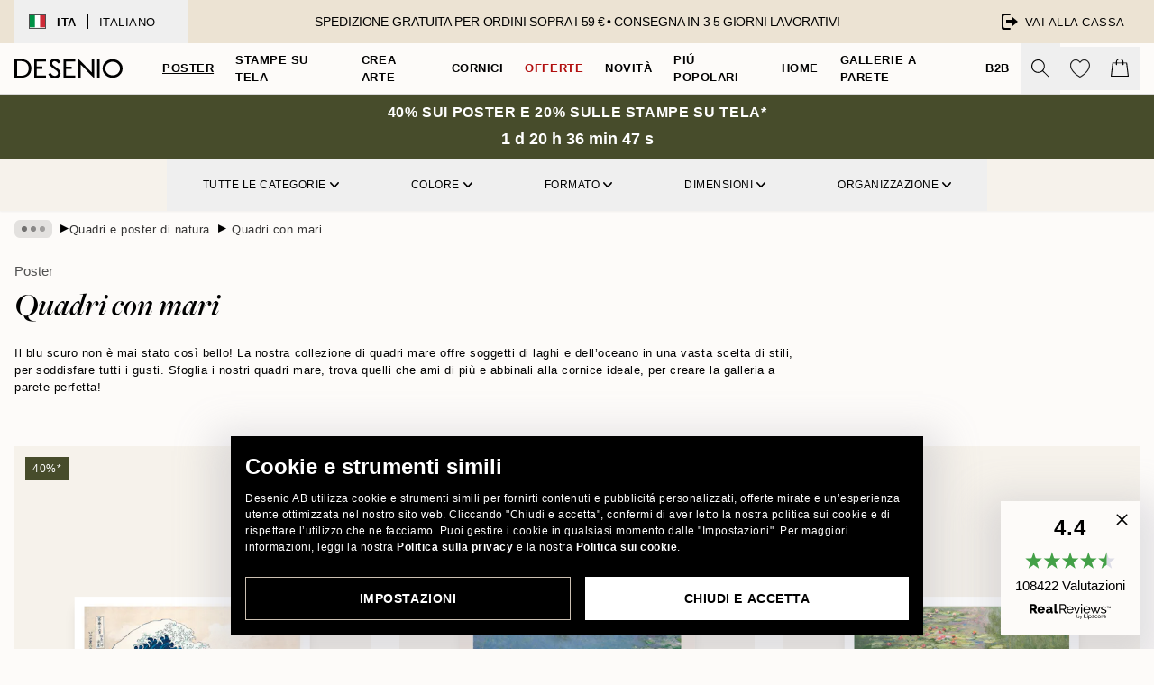

--- FILE ---
content_type: text/html; charset=utf-8
request_url: https://desenio.it/poster/natura-poster/quadri-mari/
body_size: 60266
content:
<!DOCTYPE html><html dir="ltr" lang="it"><head><title>Quadri mare | Stampe di mari e oceani | Desenio.it</title><meta name="description" content="Acquista poster con fotografie del mare. Scopri stampe con rilassanti immagini dell&#x27;acqua e luoghi da sogno. Acquista online su Desenio.it"/><meta charSet="utf-8"/><meta name="viewport" content="initial-scale=1.0, width=device-width"/><link rel="canonical" href="https://desenio.it/poster/natura-poster/quadri-mari/"/><link rel="alternate" hrefLang="en-gb" href="https://desenio.co.uk/posters-prints/nature/seas-oceans/"/><link rel="alternate" hrefLang="da-dk" href="https://desenio.dk/plakater-og-posters/plakater-naturmotiv/have-og-oceaner/"/><link rel="alternate" hrefLang="de-de" href="https://desenio.de/poster/naturmotive/meere-ozeane/"/><link rel="alternate" hrefLang="de-at" href="https://desenio.at/poster/naturmotive/meere-ozeane/"/><link rel="alternate" hrefLang="sv-se" href="https://desenio.se/posters/naturmotiv-tavlor/hav-sjo/"/><link rel="alternate" hrefLang="it-it" href="https://desenio.it/poster/natura-poster/quadri-mari/"/><link rel="alternate" hrefLang="fi-fi" href="https://desenio.fi/julisteet-ja-printit/luonto/meret-valtameret/"/><link rel="alternate" hrefLang="fr-fr" href="https://desenio.fr/affiches/nature-affiches/mers-oceans/"/><link rel="alternate" hrefLang="nl-nl" href="https://desenio.nl/posters/posters-natuurmotieven/zeen-oceanen/"/><link rel="alternate" hrefLang="no-no" href="https://desenio.no/posters-og-plakater/naturmotiv-plakater/sjo-og-hav/"/><link rel="alternate" hrefLang="en-ie" href="https://desenio.ie/posters-prints/nature/seas-oceans/"/><link rel="alternate" hrefLang="pl-pl" href="https://desenio.pl/plakaty/natura-i-krajobrazy/morza-i-oceany/"/><link rel="alternate" hrefLang="en-hu" href="https://desenio.eu/prints/nature-prints/seas-oceans/"/><link rel="alternate" hrefLang="es-es" href="https://desenio.es/posters/naturaleza/mar/"/><link rel="alternate" hrefLang="en-us" href="https://desenio.com/posters-prints/nature/seas-oceans/"/><link rel="alternate" hrefLang="en-ca" href="https://desenio.ca/posters-prints/nature/seas-oceans/"/><link rel="alternate" hrefLang="en-jp" href="https://desenio.jp/posters-prints/nature/seas-oceans/"/><link rel="alternate" hrefLang="ko-kr" href="https://desenio.kr/posters-prints/nature/seas-oceans/"/><link rel="alternate" hrefLang="en-au" href="https://desenio.com.au/posters-prints/nature/seas-oceans/"/><link rel="alternate" hrefLang="cs-cz" href="https://desenio.cz/plakaty/prirodni-motiv/more/"/><link rel="alternate" hrefLang="el-gr" href="https://desenio.gr/poster/fysi/thalassa-okeanos/"/><link rel="alternate" hrefLang="pt-pt" href="https://desenio.pt/posters/natureza/mares-oceanos/"/><link rel="alternate" hrefLang="sk-sk" href="https://desenio.sk/plagaty/prirodne-motivy/moria-oceany/"/><link rel="alternate" hrefLang="de-ch" href="https://desenio.ch/de-ch/poster/naturmotive/meere-ozeane/"/><link rel="alternate" hrefLang="fr-ch" href="https://desenio.ch/fr-ch/affiches/nature-affiches/mers-oceans/"/><link rel="alternate" hrefLang="it-ch" href="https://desenio.ch/it-ch/poster/natura-poster/quadri-mari/"/><link rel="alternate" hrefLang="de-be" href="https://desenio.be/de-be/poster/naturmotive/meere-ozeane/"/><link rel="alternate" hrefLang="nl-be" href="https://desenio.be/nl-be/posters/posters-natuurmotieven/zeen-oceanen/"/><link rel="alternate" hrefLang="fr-be" href="https://desenio.be/fr-be/affiches/nature-affiches/mers-oceans/"/><link rel="alternate" hrefLang="es-us" href="https://desenio.com/es-us/posters/naturaleza/mar/"/><link rel="alternate" hrefLang="fr-ca" href="https://desenio.ca/fr-ca/affiches/affiches-de-nature/mers-oceans/"/><link rel="alternate" hrefLang="x-default" href="https://desenio.com/posters-prints/nature/seas-oceans/"/><meta property="og:description" content="Acquista poster con fotografie del mare. Scopri stampe con rilassanti immagini dell&#x27;acqua e luoghi da sogno. Acquista online su Desenio.it"/><meta property="og:url" content="https://desenio.it/poster/natura-poster/quadri-mari/"/><meta property="og:site_name" content="Desenio"/><link rel="preload" href="/_next/static/media/logo.9c4c515a.svg" as="image" fetchpriority="high"/><link rel="preload" href="/_next/static/media/search.6ab51709.svg" as="image" fetchpriority="high"/><link rel="preload" href="/_next/static/media/bag-outline.2ac31710.svg" as="image" fetchpriority="high"/><link rel="preload" as="image" imageSrcSet="https://media.desenio.com/site_images/685c3e585bc2e6c81f1cbf14_563891567_15962-8.jpg?auto=compress%2Cformat&amp;fit=max&amp;w=256 256w, https://media.desenio.com/site_images/685c3e585bc2e6c81f1cbf14_563891567_15962-8.jpg?auto=compress%2Cformat&amp;fit=max&amp;w=384 384w, https://media.desenio.com/site_images/685c3e585bc2e6c81f1cbf14_563891567_15962-8.jpg?auto=compress%2Cformat&amp;fit=max&amp;w=640 640w, https://media.desenio.com/site_images/685c3e585bc2e6c81f1cbf14_563891567_15962-8.jpg?auto=compress%2Cformat&amp;fit=max&amp;w=750 750w, https://media.desenio.com/site_images/685c3e585bc2e6c81f1cbf14_563891567_15962-8.jpg?auto=compress%2Cformat&amp;fit=max&amp;w=828 828w, https://media.desenio.com/site_images/685c3e585bc2e6c81f1cbf14_563891567_15962-8.jpg?auto=compress%2Cformat&amp;fit=max&amp;w=1080 1080w, https://media.desenio.com/site_images/685c3e585bc2e6c81f1cbf14_563891567_15962-8.jpg?auto=compress%2Cformat&amp;fit=max&amp;w=1200 1200w, https://media.desenio.com/site_images/685c3e585bc2e6c81f1cbf14_563891567_15962-8.jpg?auto=compress%2Cformat&amp;fit=max&amp;w=1920 1920w, https://media.desenio.com/site_images/685c3e585bc2e6c81f1cbf14_563891567_15962-8.jpg?auto=compress%2Cformat&amp;fit=max&amp;w=2048 2048w, https://media.desenio.com/site_images/685c3e585bc2e6c81f1cbf14_563891567_15962-8.jpg?auto=compress%2Cformat&amp;fit=max&amp;w=3840 3840w" imageSizes="25vw" fetchpriority="high"/><link rel="preload" as="image" imageSrcSet="https://media.desenio.com/site_images/685c3d6767fd6077b6f29cc3_1414075819_15942-8.jpg?auto=compress%2Cformat&amp;fit=max&amp;w=256 256w, https://media.desenio.com/site_images/685c3d6767fd6077b6f29cc3_1414075819_15942-8.jpg?auto=compress%2Cformat&amp;fit=max&amp;w=384 384w, https://media.desenio.com/site_images/685c3d6767fd6077b6f29cc3_1414075819_15942-8.jpg?auto=compress%2Cformat&amp;fit=max&amp;w=640 640w, https://media.desenio.com/site_images/685c3d6767fd6077b6f29cc3_1414075819_15942-8.jpg?auto=compress%2Cformat&amp;fit=max&amp;w=750 750w, https://media.desenio.com/site_images/685c3d6767fd6077b6f29cc3_1414075819_15942-8.jpg?auto=compress%2Cformat&amp;fit=max&amp;w=828 828w, https://media.desenio.com/site_images/685c3d6767fd6077b6f29cc3_1414075819_15942-8.jpg?auto=compress%2Cformat&amp;fit=max&amp;w=1080 1080w, https://media.desenio.com/site_images/685c3d6767fd6077b6f29cc3_1414075819_15942-8.jpg?auto=compress%2Cformat&amp;fit=max&amp;w=1200 1200w, https://media.desenio.com/site_images/685c3d6767fd6077b6f29cc3_1414075819_15942-8.jpg?auto=compress%2Cformat&amp;fit=max&amp;w=1920 1920w, https://media.desenio.com/site_images/685c3d6767fd6077b6f29cc3_1414075819_15942-8.jpg?auto=compress%2Cformat&amp;fit=max&amp;w=2048 2048w, https://media.desenio.com/site_images/685c3d6767fd6077b6f29cc3_1414075819_15942-8.jpg?auto=compress%2Cformat&amp;fit=max&amp;w=3840 3840w" imageSizes="25vw" fetchpriority="high"/><link rel="preload" as="image" imageSrcSet="https://media.desenio.com/site_images/685c5f838fdef2fa155dcbe2_910093873_16666-8.jpg?auto=compress%2Cformat&amp;fit=max&amp;w=256 256w, https://media.desenio.com/site_images/685c5f838fdef2fa155dcbe2_910093873_16666-8.jpg?auto=compress%2Cformat&amp;fit=max&amp;w=384 384w, https://media.desenio.com/site_images/685c5f838fdef2fa155dcbe2_910093873_16666-8.jpg?auto=compress%2Cformat&amp;fit=max&amp;w=640 640w, https://media.desenio.com/site_images/685c5f838fdef2fa155dcbe2_910093873_16666-8.jpg?auto=compress%2Cformat&amp;fit=max&amp;w=750 750w, https://media.desenio.com/site_images/685c5f838fdef2fa155dcbe2_910093873_16666-8.jpg?auto=compress%2Cformat&amp;fit=max&amp;w=828 828w, https://media.desenio.com/site_images/685c5f838fdef2fa155dcbe2_910093873_16666-8.jpg?auto=compress%2Cformat&amp;fit=max&amp;w=1080 1080w, https://media.desenio.com/site_images/685c5f838fdef2fa155dcbe2_910093873_16666-8.jpg?auto=compress%2Cformat&amp;fit=max&amp;w=1200 1200w, https://media.desenio.com/site_images/685c5f838fdef2fa155dcbe2_910093873_16666-8.jpg?auto=compress%2Cformat&amp;fit=max&amp;w=1920 1920w, https://media.desenio.com/site_images/685c5f838fdef2fa155dcbe2_910093873_16666-8.jpg?auto=compress%2Cformat&amp;fit=max&amp;w=2048 2048w, https://media.desenio.com/site_images/685c5f838fdef2fa155dcbe2_910093873_16666-8.jpg?auto=compress%2Cformat&amp;fit=max&amp;w=3840 3840w" imageSizes="25vw" fetchpriority="high"/><link rel="preload" as="image" imageSrcSet="https://media.desenio.com/site_images/685c6c529ba509224c9485f6_1498161819_16932-8.jpg?auto=compress%2Cformat&amp;fit=max&amp;w=256 256w, https://media.desenio.com/site_images/685c6c529ba509224c9485f6_1498161819_16932-8.jpg?auto=compress%2Cformat&amp;fit=max&amp;w=384 384w, https://media.desenio.com/site_images/685c6c529ba509224c9485f6_1498161819_16932-8.jpg?auto=compress%2Cformat&amp;fit=max&amp;w=640 640w, https://media.desenio.com/site_images/685c6c529ba509224c9485f6_1498161819_16932-8.jpg?auto=compress%2Cformat&amp;fit=max&amp;w=750 750w, https://media.desenio.com/site_images/685c6c529ba509224c9485f6_1498161819_16932-8.jpg?auto=compress%2Cformat&amp;fit=max&amp;w=828 828w, https://media.desenio.com/site_images/685c6c529ba509224c9485f6_1498161819_16932-8.jpg?auto=compress%2Cformat&amp;fit=max&amp;w=1080 1080w, https://media.desenio.com/site_images/685c6c529ba509224c9485f6_1498161819_16932-8.jpg?auto=compress%2Cformat&amp;fit=max&amp;w=1200 1200w, https://media.desenio.com/site_images/685c6c529ba509224c9485f6_1498161819_16932-8.jpg?auto=compress%2Cformat&amp;fit=max&amp;w=1920 1920w, https://media.desenio.com/site_images/685c6c529ba509224c9485f6_1498161819_16932-8.jpg?auto=compress%2Cformat&amp;fit=max&amp;w=2048 2048w, https://media.desenio.com/site_images/685c6c529ba509224c9485f6_1498161819_16932-8.jpg?auto=compress%2Cformat&amp;fit=max&amp;w=3840 3840w" imageSizes="25vw" fetchpriority="high"/><link rel="preload" as="image" imageSrcSet="https://media.desenio.com/site_images/685c3db0fc772173309908ea_560653476_15948-8.jpg?auto=compress%2Cformat&amp;fit=max&amp;w=256 256w, https://media.desenio.com/site_images/685c3db0fc772173309908ea_560653476_15948-8.jpg?auto=compress%2Cformat&amp;fit=max&amp;w=384 384w, https://media.desenio.com/site_images/685c3db0fc772173309908ea_560653476_15948-8.jpg?auto=compress%2Cformat&amp;fit=max&amp;w=640 640w, https://media.desenio.com/site_images/685c3db0fc772173309908ea_560653476_15948-8.jpg?auto=compress%2Cformat&amp;fit=max&amp;w=750 750w, https://media.desenio.com/site_images/685c3db0fc772173309908ea_560653476_15948-8.jpg?auto=compress%2Cformat&amp;fit=max&amp;w=828 828w, https://media.desenio.com/site_images/685c3db0fc772173309908ea_560653476_15948-8.jpg?auto=compress%2Cformat&amp;fit=max&amp;w=1080 1080w, https://media.desenio.com/site_images/685c3db0fc772173309908ea_560653476_15948-8.jpg?auto=compress%2Cformat&amp;fit=max&amp;w=1200 1200w, https://media.desenio.com/site_images/685c3db0fc772173309908ea_560653476_15948-8.jpg?auto=compress%2Cformat&amp;fit=max&amp;w=1920 1920w, https://media.desenio.com/site_images/685c3db0fc772173309908ea_560653476_15948-8.jpg?auto=compress%2Cformat&amp;fit=max&amp;w=2048 2048w, https://media.desenio.com/site_images/685c3db0fc772173309908ea_560653476_15948-8.jpg?auto=compress%2Cformat&amp;fit=max&amp;w=3840 3840w" imageSizes="25vw" fetchpriority="high"/><link rel="preload" as="image" imageSrcSet="https://media.desenio.com/site_images/685c6c448fdef2fa155dcef2_670993505_16931-8.jpg?auto=compress%2Cformat&amp;fit=max&amp;w=256 256w, https://media.desenio.com/site_images/685c6c448fdef2fa155dcef2_670993505_16931-8.jpg?auto=compress%2Cformat&amp;fit=max&amp;w=384 384w, https://media.desenio.com/site_images/685c6c448fdef2fa155dcef2_670993505_16931-8.jpg?auto=compress%2Cformat&amp;fit=max&amp;w=640 640w, https://media.desenio.com/site_images/685c6c448fdef2fa155dcef2_670993505_16931-8.jpg?auto=compress%2Cformat&amp;fit=max&amp;w=750 750w, https://media.desenio.com/site_images/685c6c448fdef2fa155dcef2_670993505_16931-8.jpg?auto=compress%2Cformat&amp;fit=max&amp;w=828 828w, https://media.desenio.com/site_images/685c6c448fdef2fa155dcef2_670993505_16931-8.jpg?auto=compress%2Cformat&amp;fit=max&amp;w=1080 1080w, https://media.desenio.com/site_images/685c6c448fdef2fa155dcef2_670993505_16931-8.jpg?auto=compress%2Cformat&amp;fit=max&amp;w=1200 1200w, https://media.desenio.com/site_images/685c6c448fdef2fa155dcef2_670993505_16931-8.jpg?auto=compress%2Cformat&amp;fit=max&amp;w=1920 1920w, https://media.desenio.com/site_images/685c6c448fdef2fa155dcef2_670993505_16931-8.jpg?auto=compress%2Cformat&amp;fit=max&amp;w=2048 2048w, https://media.desenio.com/site_images/685c6c448fdef2fa155dcef2_670993505_16931-8.jpg?auto=compress%2Cformat&amp;fit=max&amp;w=3840 3840w" imageSizes="25vw" fetchpriority="high"/><link rel="preload" href="/_next/static/media/heart-outline.390ce03b.svg" as="image" fetchpriority="high"/><meta name="next-head-count" content="50"/><link rel="shortcut icon" href="/favicon.ico" type="image/x-icon"/><link rel="mask-icon" href="/mask-icon.svg" color="black"/><link rel="apple-touch-icon" href="/touch-icon.png"/><meta name="theme-color" content="#eee" media="(prefers-color-scheme: light)"/><meta name="theme-color" content="#000" media="(prefers-color-scheme: dark)"/><meta name="theme-color" content="#eee"/><meta name="google-site-verification" content="XKVoVuxma58_ZU-K9lhcEwrjOj_y7A6Ji1cTvrR8hd4"/><meta name="google" content="notranslate"/><link rel="preload" href="/_next/static/css/6d1d0b5db35f020f.css" as="style" crossorigin="anonymous"/><link rel="stylesheet" href="/_next/static/css/6d1d0b5db35f020f.css" crossorigin="anonymous" data-n-g=""/><link rel="preload" href="/_next/static/css/833f48369b64c52b.css" as="style" crossorigin="anonymous"/><link rel="stylesheet" href="/_next/static/css/833f48369b64c52b.css" crossorigin="anonymous" data-n-p=""/><noscript data-n-css=""></noscript><script defer="" crossorigin="anonymous" nomodule="" src="/_next/static/chunks/polyfills-42372ed130431b0a.js"></script><script defer="" src="/_next/static/chunks/5667.b29e61275f8108a4.js" crossorigin="anonymous"></script><script defer="" src="/_next/static/chunks/3444.baac915d921c3c13.js" crossorigin="anonymous"></script><script defer="" src="/_next/static/chunks/1899.af33a333efc43a50.js" crossorigin="anonymous"></script><script src="/_next/static/chunks/webpack-27beb21673fc6071.js" defer="" crossorigin="anonymous"></script><script src="/_next/static/chunks/framework-2e93983b0e889e06.js" defer="" crossorigin="anonymous"></script><script src="/_next/static/chunks/main-b0a0f65d9ac069d8.js" defer="" crossorigin="anonymous"></script><script src="/_next/static/chunks/pages/_app-9f1c28828f271eb5.js" defer="" crossorigin="anonymous"></script><script src="/_next/static/chunks/6577-29b08a669c31dea3.js" defer="" crossorigin="anonymous"></script><script src="/_next/static/chunks/9111-627649a45d346422.js" defer="" crossorigin="anonymous"></script><script src="/_next/static/chunks/2120-aafe4bba91c54a60.js" defer="" crossorigin="anonymous"></script><script src="/_next/static/chunks/9107-c3148b6ff11f9806.js" defer="" crossorigin="anonymous"></script><script src="/_next/static/chunks/7765-30918bd330e8bf56.js" defer="" crossorigin="anonymous"></script><script src="/_next/static/chunks/8156-82ecc9b3b461e62a.js" defer="" crossorigin="anonymous"></script><script src="/_next/static/chunks/8464-ec573c58fad3a5b4.js" defer="" crossorigin="anonymous"></script><script src="/_next/static/chunks/3179-1b5dd86aca9e0291.js" defer="" crossorigin="anonymous"></script><script src="/_next/static/chunks/pages/%5B...slug%5D-5273864d75a1c5a3.js" defer="" crossorigin="anonymous"></script><script src="/_next/static/iB9oUelTc7SmgNHHbOq_5/_buildManifest.js" defer="" crossorigin="anonymous"></script><script src="/_next/static/iB9oUelTc7SmgNHHbOq_5/_ssgManifest.js" defer="" crossorigin="anonymous"></script></head><body class="notranslate" lang="it"><noscript><iframe title="Google Tag Manager" src="https://www.googletagmanager.com/ns.html?id=GTM-PMNSHMZ" height="0" width="0" style="display:none;visibility:hidden"></iframe></noscript><div id="__loading-indicator"></div><div id="__next"><script>history.scrollRestoration = "manual"</script><div id="app" data-project="DS" class="__variable_6e5d6a __variable_0d9ce4 font-body flex min-h-full flex-col"><a href="#main" class="visually-hidden">Skip to main content.</a><aside id="status" class="relative z-40 h-8 bg-brand-cream px-4 w-content:h-12 z-40"><noscript class="flex-center absolute left-0 top-0 z-max flex h-full w-full bg-urgent text-tiny font-medium text-white w-content:text-sm">TI preghiamo di abilitare JavaScript per iniziare lo shopping!</noscript><div class="relative m-auto flex h-full max-w-header items-center justify-between"><button class="hidden h-full w-48 items-center py-1 w-content:flex"><div class="relative flex h-full items-center px-4 text-xs uppercase hover:bg-brand-ivory-900 hover:bg-opacity-10 ltr:-left-4 rtl:-right-4"><div class="relative me-3 flex border border-brand-900" style="min-height:15.4px;min-width:19px"><img alt="Italy flag icon" aria-hidden="true" loading="lazy" width="640" height="480" decoding="async" data-nimg="1" class="absolute h-full w-full object-cover" style="color:transparent" src="/_next/static/media/it.e8516fc7.svg"/></div><div class="flex h-4 items-center"><span class="font-bold" title="Italy">ITA</span><div role="separator" aria-orientation="vertical" class="mx-3 bg-black h-full" style="width:1px"></div>Italiano</div></div></button><span></span><div role="region" aria-label="Announcements" class="w-full h-full flex-1 relative"><ul class="flex w-full flex-center h-full"><li aria-posinset="1" aria-setsize="1" class="transition-opacity absolute w-full overflow-hidden flex flex-center opacity-100" style="transition-duration:500ms"><p class="truncate w-content:scale-90">SPEDIZIONE GRATUITA PER ORDINI SOPRA I 59 € •    CONSEGNA IN 3-5 GIORNI LAVORATIVI</p></li></ul></div><a href="https://checkout.desenio.it/checkout/" class="hidden h-full w-48 justify-end py-1 w-content:flex"><div class="relative flex items-center px-4 text-xs uppercase hover:bg-brand-ivory-900 hover:bg-opacity-10 ltr:-right-4 rtl:-left-4"><img alt="Checkout icon" aria-hidden="true" loading="lazy" width="18" height="18" decoding="async" data-nimg="1" class="rtl-mirror me-2" style="color:transparent" src="/_next/static/media/exit.97f80cf2.svg"/>Vai alla cassa</div></a></div></aside><header role="banner" class="sticky top-0 z-30 border-b border-brand-500/50 bg-brand-white px-2 w-content:px-4" aria-label="Main navigation"><nav class="m-auto flex h-14 max-w-header" role="navigation"><div class="flex flex-1 w-content:hidden"></div><div class="flex min-w-fit items-center justify-center w-content:me-8 w-content:justify-start"><a class="flex items-center transition-opacity duration-300 active:hover:opacity-60 active:hover:transition-none active:hover:delay-0 opacity-100 w-content:delay-600" href="https://desenio.it/"><img alt="Desenio Logo" fetchpriority="high" width="581" height="116" decoding="async" data-nimg="1" style="color:transparent;height:22.8px;width:120px" src="/_next/static/media/logo.9c4c515a.svg"/></a></div><section id="synapse-popover-group-Rr7b6" aria-label="Site Navigation" class="hide-scrollbar hidden h-full overflow-x-scroll transition-opacity w-content:flex opacity-100 w-content:delay-600"><div class="menu-test-desktop-variant static border-b border-transparent hover:border-black"><a class="popover-button flex-center flex flex-center flex h-full w-full text-nowrap flex items-center justify-center h-full px-3 text-xs font-bold uppercase font-body underline" id="synapse-popover-R6r7b6-button" aria-expanded="false" href="https://desenio.it/poster/">Poster</a></div><div class="menu-test-desktop-variant static border-b border-transparent hover:border-black"><a class="popover-button flex-center flex flex-center flex h-full w-full text-nowrap flex items-center justify-center h-full px-3 text-xs font-bold uppercase font-body" id="synapse-popover-Rar7b6-button" aria-expanded="false" href="https://desenio.it/stampe-su-tela/">Stampe su tela</a></div><div class="menu-test-desktop-variant static border-b border-transparent hover:border-black"><a class="popover-button flex-center flex flex-center flex h-full w-full text-nowrap flex items-center justify-center h-full px-3 text-xs font-bold uppercase font-body" id="synapse-popover-Rer7b6-button" aria-expanded="false" href="https://desenio.it/poster/crea-arte/">Crea Arte</a></div><div class="menu-test-desktop-variant static border-b border-transparent hover:border-black"><a class="popover-button flex-center flex flex-center flex h-full w-full text-nowrap flex items-center justify-center h-full px-3 text-xs font-bold uppercase font-body" id="synapse-popover-Rir7b6-button" aria-expanded="false" href="https://desenio.it/cornici/">Cornici</a></div><div class="menu-test-desktop-variant static border-b border-transparent hover:border-black"><a class="popover-button flex-center flex flex-center flex h-full w-full text-nowrap flex items-center justify-center h-full px-3 text-xs font-bold uppercase font-body text-urgent" id="synapse-popover-Rmr7b6-button" aria-expanded="false" href="https://desenio.it/offerta/">Offerte</a></div><div class="menu-test-desktop-variant static border-b border-transparent hover:border-black"><a class="popover-button flex-center flex flex-center flex h-full w-full text-nowrap flex items-center justify-center h-full px-3 text-xs font-bold uppercase font-body" id="synapse-popover-Rqr7b6-button" aria-expanded="false" href="https://desenio.it/novita/">Novità</a></div><div class="menu-test-desktop-variant static border-b border-transparent hover:border-black"><a class="popover-button flex-center flex flex-center flex h-full w-full text-nowrap flex items-center justify-center h-full px-3 text-xs font-bold uppercase font-body" id="synapse-popover-Rur7b6-button" aria-expanded="false" href="https://desenio.it/poster/piu-popolari-poster/">Piú popolari</a></div><div class="menu-test-desktop-variant static border-b border-transparent hover:border-black"><a class="popover-button flex-center flex flex-center flex h-full w-full text-nowrap flex items-center justify-center h-full px-3 text-xs font-bold uppercase font-body" id="synapse-popover-R12r7b6-button" aria-expanded="false" href="https://desenio.it/home/">Home</a></div><div class="menu-test-desktop-variant static border-b border-transparent hover:border-black"><a class="popover-button flex-center flex flex-center flex h-full w-full text-nowrap flex items-center justify-center h-full px-3 text-xs font-bold uppercase font-body" id="synapse-popover-R16r7b6-button" aria-expanded="false" href="https://desenio.it/gallerie-a-parete/">Gallerie a parete</a></div><div class="menu-test-desktop-variant static border-b border-transparent hover:border-black"><a class="popover-button flex-center flex flex-center flex h-full w-full text-nowrap flex items-center justify-center h-full px-3 text-xs font-bold uppercase font-body" id="synapse-popover-R1ar7b6-button" aria-expanded="false" href="https://desenio.it/desenio-b2b/">B2B</a></div></section><div class="flex flex-1"><div class="ms-auto flex items-center transition-opacity duration-300 opacity-100 delay-600"><div class="relative flex h-full items-center"><button class="group hidden h-full w-11 items-center justify-center transition-opacity duration-300 w-content:flex opacity-100 w-content:delay-600" aria-label="Ricerca"><img alt="Search icon" aria-hidden="true" fetchpriority="high" width="20" height="20" decoding="async" data-nimg="1" class="duration-150 xl:group-hover:opacity-75" style="color:transparent" src="/_next/static/media/search.6ab51709.svg"/></button><div class="relative flex h-full items-center" id="synapse-icons-end-R1b7b6-shopping-menu-wrapper"><button class="flex items-center justify-center relative w-11 h-12 animate" tabindex="0" aria-expanded="false" aria-controls="shopping-menu-container__wishlist" aria-label="Show products in Wishlist"><img alt="Icon ends icon" aria-hidden="true" fetchpriority="high" width="144" height="132" decoding="async" data-nimg="1" style="color:transparent;width:22px;height:20px" src="/_next/static/media/heart-outline.390ce03b.svg"/></button><button class="flex items-center justify-center relative w-11 h-12" tabindex="0" aria-expanded="false" aria-controls="shopping-menu-container__cart" aria-label="Show products in Cart"><img alt="Empty cart icon" aria-hidden="true" fetchpriority="high" width="121" height="140" decoding="async" data-nimg="1" style="color:transparent;width:20px;height:20px;position:relative;top:-1px" src="/_next/static/media/bag-outline.2ac31710.svg"/></button></div></div></div></div></nav></header><div id="promotional-banner" class="sticky top-0 z-20" style="top:0px"><a href="https://desenio.it/promotion/offerta/"><aside aria-labelledby="synapse-promotional-banner-Rc7b6-title" class="flex flex-col flex-center py-2 px-4 z-20 text-center group" style="background:#474c2b;color:#fff"><div class="max-w-header relative w-full"><div class="flex flex-col px-8"><span id="synapse-promotional-banner-Rc7b6-title" class="uppercase font-bold text-md">40% sui poster e 20% sulle Stampe su tela*</span></div><div class="hidden sm:block" style="background:#474c2b;color:#fff"><time dateTime="2026-01-25" class="flex pt-1 font-bold flex-center text-[18px]"><span class="mx-1" aria-hidden="true">0 min <!-- -->0 s</span><span class="visually-hidden">Valido fino a: 2026-01-25</span></time></div></div></aside></a></div><a href="https://desenio.it/promotion/offerta/"><div class="-mt-2 pb-2 sm:mt-0 sm:hidden sm:pb-0" style="background:#474c2b;color:#fff"><time dateTime="2026-01-25" class="flex pt-1 font-bold flex-center text-[18px]"><span class="mx-1" aria-hidden="true">0 min</span><span class="mx-1" aria-hidden="true">0 s</span><span class="visually-hidden">Valido fino a: 2026-01-25</span></time></div></a><span></span><main id="main" class="flex-1"><script type="application/ld+json">{
        "@context": "http://schema.org/",
        "@type": "CollectionPage",
        "name": "Quadri mare | Stampe di mari e oceani | Desenio.it",
        "headline": "Quadri con mari",
        "description":
          "Nella nostra collezione di quadri mare puoi trovare soggetti di laghi e dell&rsquo;oceano sia a colori sia in bianco e nero. Abbandonati alle onde dell&#39;oceano e alla sensazione di serenit&agrave; che trasmettono queste stampe.  Decorare la tua casa con quadri mare per trovare la tua pace interiore. I nostri quadri mare si possono abbinare facilmente, per creare una galleria a parete vivace e ricca di vita e colore. Arricchisci le tue pareti con stampe di onde, spiagge e scatti aerei per dare un tocco speciale ai tuoi ambienti! Abbina i nostri quadri mare in tonalit&agrave; di blu a cornici dorate per una finitura chic, oppure a cornici in materiali naturali per creare uno stile senza tempo.  Esplora la nostra collezione di quadri mare per trovare le tue nuove stampe preferite! Abbiamo riunito soggetti e stampe adatti a tutte le stagioni e per qualsiasi stanza.",
        "breadcrumb": {
          "@type": "BreadcrumbList",
          "itemListElement": [{"@type":"ListItem","item":{"@id":"https://desenio.it/","name":"Desenio"},"position":1},{"@type":"ListItem","item":{"@id":"https://desenio.it/poster/","name":"Poster"},"position":2},{"@type":"ListItem","item":{"@id":"https://desenio.it/poster/natura-poster/","name":"Quadri e poster di natura"},"position":3},{"@type":"ListItem","item":{"@id":"https://desenio.it/poster/natura-poster/quadri-mari/","name":"Quadri con mari"},"position":4}]
        },
        "url": "https://desenio.it/poster/natura-poster/quadri-mari/",
        "potentialAction": {
          "@type": "SearchAction",
          "target": "https://desenio.it/search/?query={term}",
          "query": "required",
          "query-input": "required name=term"
        },
        "mainEntity": {
          "@type": "ItemList",
          "url": "https://desenio.it/poster/natura-poster/quadri-mari/",
          "numberOfItems": 171,
          "itemListOrder": "https://schema.org/ItemListUnordered",
          "itemListElement": [{"@type":"ListItem","position":1,"item":{"@type":"Product","name":"Hokusai - The Great Wave Landscape Poster","description":"Hokusai - The Great Wave Landscape Poster","sku":"15962-1","image":"https://media.desenio.com/site_images/685c3e585bc2e6c81f1cbf14_563891567_15962-8.jpg","url":"https://desenio.it/poster/pittori-famosi/hokusai/hokusai-the-great-wave-landscape-poster/","brand":{"@type":"Brand","name":"Desenio"}}},{"@type":"ListItem","position":2,"item":{"@type":"Product","name":"Monet - Water Lilies Poster","description":"Monet - Water Lilies Poster","sku":"15942-5","image":"https://media.desenio.com/site_images/685c3d6767fd6077b6f29cc3_1414075819_15942-8.jpg","url":"https://desenio.it/poster/pittori-famosi/poster-di-monet/monet-water-lilies-poster/","brand":{"@type":"Brand","name":"Desenio"}}},{"@type":"ListItem","position":3,"item":{"@type":"Product","name":"Monet - Water Lily Pond Poster","description":"Monet - Water Lily Pond Poster","sku":"16666-8","image":"https://media.desenio.com/site_images/685c5f838fdef2fa155dcbe2_910093873_16666-8.jpg","url":"https://desenio.it/poster/pittori-famosi/poster-di-monet/monet-water-lily-pond-poster/","brand":{"@type":"Brand","name":"Desenio"}}},{"@type":"ListItem","position":4,"item":{"@type":"Product","name":"Monet - Sunset on the Seine at Lavacourt, Winter Effect Poster","description":"Monet - Sunset on the Seine at Lavacourt, Winter Effect Poster","sku":"16932-4","image":"https://media.desenio.com/site_images/685c6c529ba509224c9485f6_1498161819_16932-8.jpg","url":"https://desenio.it/poster/pittori-famosi/poster-di-monet/monet-sunset-on-the-seine-at-lavacourt-winter-effect-poster/","brand":{"@type":"Brand","name":"Desenio"}}},{"@type":"ListItem","position":5,"item":{"@type":"Product","name":"Hokusai - The Great Wave Poster","description":"Hokusai - The Great Wave Poster","sku":"15948-8","image":"https://media.desenio.com/site_images/685c3db0fc772173309908ea_560653476_15948-8.jpg","url":"https://desenio.it/poster/pittori-famosi/hokusai/hokusai-the-great-wave-poster/","brand":{"@type":"Brand","name":"Desenio"}}},{"@type":"ListItem","position":6,"item":{"@type":"Product","name":"Monet - Impression, Sunrise Poster","description":"Monet - Impression, Sunrise Poster","sku":"16931-8","image":"https://media.desenio.com/site_images/685c6c448fdef2fa155dcef2_670993505_16931-8.jpg","url":"https://desenio.it/poster/pittori-famosi/poster-di-monet/monet-impression-sunrise-poster/","brand":{"@type":"Brand","name":"Desenio"}}},{"@type":"ListItem","position":7,"item":{"@type":"Product","name":"Merel Takken - Wavy Lines Poster","description":"Merel Takken - Wavy Lines Poster","sku":"pre0595-5","image":"https://media.desenio.com/site_images/685df21801554c52e0ad7f88_219762698_pre0595-8.jpg","url":"https://desenio.it/poster/artisti-in-evidenza/merel-takken/merel-takken-wavy-lines-poster/","brand":{"@type":"Brand","name":"Desenio"}}},{"@type":"ListItem","position":8,"item":{"@type":"Product","name":"The Journey Begins Poster","description":"The Journey Begins Poster","sku":"19575-1","image":"https://media.desenio.com/site_images/685da3de67fd6077b6f2ecae_350592186_19575-8.jpg","url":"https://desenio.it/poster/natura-poster/quadri-mari/the-journey-begins-poster/","brand":{"@type":"Brand","name":"Desenio"}}},{"@type":"ListItem","position":9,"item":{"@type":"Product","name":"Mediterranean Mingle Poster","description":"Mediterranean Mingle Poster","sku":"19037-8","image":"https://media.desenio.com/site_images/685d8ffa8b7ca77dcb8aebbd_1833317435_19037-8.jpg","url":"https://desenio.it/poster/the-amalfi-lifestyle/mediterranean-mingle-poster/","brand":{"@type":"Brand","name":"Desenio"}}},{"@type":"ListItem","position":10,"item":{"@type":"Product","name":"Graphic Capri Poster","description":"Graphic Capri Poster","sku":"17093-6","image":"https://media.desenio.com/site_images/685c71c467fd6077b6f2a8ff_995042158_17093-8.jpg","url":"https://desenio.it/poster/arte-poster/grafica-poster/graphic-capri-poster/","brand":{"@type":"Brand","name":"Desenio"}}},{"@type":"ListItem","position":11,"item":{"@type":"Product","name":"Sunset Grass Poster","description":"Sunset Grass Poster","sku":"16308-8","image":"https://media.desenio.com/site_images/685c4a6167fd6077b6f29fe1_375306776_16308-8.jpg","url":"https://desenio.it/poster/natura-poster/quadri-mari/sunset-grass-poster/","brand":{"@type":"Brand","name":"Desenio"}}},{"@type":"ListItem","position":12,"item":{"@type":"Product","name":"The Beach Edge Poster","description":"The Beach Edge Poster","sku":"15990-8","image":"https://media.desenio.com/site_images/685c3f9667fd6077b6f29d17_45602783_15990-8.jpg","url":"https://desenio.it/poster/natura-poster/quadri-spiaggia/the-beach-edge-poster/","brand":{"@type":"Brand","name":"Desenio"}}},{"@type":"ListItem","position":13,"item":{"@type":"Product","name":"Fading Light Pacchetto di Poster","description":"Fading Light Pacchetto di Poster","sku":"SET0196-8","image":"https://media.desenio.com/site_images/691dc17fc736736a026189cc_1944811457_SET0196_main_image_DS.jpg","url":"https://desenio.it/poster/pacchetti-di-poster/fading-light-pacchetto-di-poster/","brand":{"@type":"Brand","name":"Desenio"}}},{"@type":"ListItem","position":14,"item":{"@type":"Product","name":"Lighthouse Beach Duo pacchetto di poster","description":"Lighthouse Beach Duo pacchetto di poster","sku":"SET0065-8","image":"https://media.desenio.com/site_images/67f89434dce54ccd7f76a3af_816763484_SET0065_main_image_DS.jpg","url":"https://desenio.it/poster/pacchetti-di-poster/lighthouse-beach-duo-pacchetto-di-poster/","brand":{"@type":"Brand","name":"Desenio"}}},{"@type":"ListItem","position":15,"item":{"@type":"Product","name":"Towards the Sea Poster","description":"Towards the Sea Poster","sku":"16043-8","image":"https://media.desenio.com/site_images/685c41505bc2e6c81f1cbf80_1214367777_16043-8.jpg","url":"https://desenio.it/poster/arte-poster/fotografia-poster/towards-the-sea-poster/","brand":{"@type":"Brand","name":"Desenio"}}},{"@type":"ListItem","position":16,"item":{"@type":"Product","name":"Sails On The Surface Poster","description":"Sails On The Surface Poster","sku":"14825-8","image":"https://media.desenio.com/site_images/685b373f7319dd57f7021a2e_1038480732_14825-8.jpg","url":"https://desenio.it/poster/natura-poster/quadri-mari/sails-on-the-surface-poster/","brand":{"@type":"Brand","name":"Desenio"}}},{"@type":"ListItem","position":17,"item":{"@type":"Product","name":"Archipelago Poster","description":"Archipelago Poster","sku":"10479-8","image":"https://media.desenio.com/site_images/68596999227f10efd5fe3fca_2067669096_10479-8.jpg","url":"https://desenio.it/poster/natura-poster/archipelago-poster/","brand":{"@type":"Brand","name":"Desenio"}}},{"@type":"ListItem","position":18,"item":{"@type":"Product","name":"Tropical Beach Poster","description":"Tropical Beach Poster","sku":"15987-6","image":"https://media.desenio.com/site_images/685c3f558b7ca77dcb8aa0ef_1407660966_15987-8.jpg","url":"https://desenio.it/poster/natura-poster/quadri-spiaggia/tropical-beach-poster-0/","brand":{"@type":"Brand","name":"Desenio"}}},{"@type":"ListItem","position":19,"item":{"@type":"Product","name":"Watercolor Seaside Poster","description":"Watercolor Seaside Poster","sku":"17316-5","image":"https://media.desenio.com/site_images/685c7ab1690d8af12d51b90e_2085329253_17316-8.jpg","url":"https://desenio.it/poster/arte-poster/acquerelli/watercolor-seaside-poster/","brand":{"@type":"Brand","name":"Desenio"}}},{"@type":"ListItem","position":20,"item":{"@type":"Product","name":"Crispy Wonderland Poster","description":"Crispy Wonderland Poster","sku":"16573-8","image":"https://media.desenio.com/site_images/685c5c335bc2e6c81f1cc56a_1211412281_16573-8.jpg","url":"https://desenio.it/poster/poster-stagionali-e-festivi/holiday-poster/crispy-wonderland-poster/","brand":{"@type":"Brand","name":"Desenio"}}},{"@type":"ListItem","position":21,"item":{"@type":"Product","name":"Flowers in Paint No2 Poster","description":"Flowers in Paint No2 Poster","sku":"17666-5","image":"https://media.desenio.com/site_images/685c8d53cfde1217aabdc5e8_1323431783_17666-8.jpg","url":"https://desenio.it/poster/flowers-in-paint-no2-poster/","brand":{"@type":"Brand","name":"Desenio"}}},{"@type":"ListItem","position":22,"item":{"@type":"Product","name":"Flowers in Paint No1 Poster","description":"Flowers in Paint No1 Poster","sku":"17665-8","image":"https://media.desenio.com/site_images/685c8d4c9ba509224c948bdc_198898442_17665-8.jpg","url":"https://desenio.it/poster/flowers-in-paint-no1-poster/","brand":{"@type":"Brand","name":"Desenio"}}},{"@type":"ListItem","position":23,"item":{"@type":"Product","name":"Highway 1 Poster","description":"Highway 1 Poster","sku":"17307-8","image":"https://media.desenio.com/site_images/685c7a6e8fdef2fa155dd16a_1061532980_17307-8.jpg","url":"https://desenio.it/poster/natura-poster/quadri-paesaggistici/highway-1-poster/","brand":{"@type":"Brand","name":"Desenio"}}},{"@type":"ListItem","position":24,"item":{"@type":"Product","name":"Autumn Lake Poster","description":"Autumn Lake Poster","sku":"11584-8","image":"https://media.desenio.com/site_images/68599672227f10efd5fe4ab8_167830528_11584-8.jpg","url":"https://desenio.it/poster/natura-poster/autumn-lake-poster/","brand":{"@type":"Brand","name":"Desenio"}}},{"@type":"ListItem","position":25,"item":{"@type":"Product","name":"Diablo Lake Poster","description":"Diablo Lake Poster","sku":"11868-8","image":"https://media.desenio.com/site_images/685ac07d6e3c869838330a8c_1597971106_11868-8.jpg","url":"https://desenio.it/poster/natura-poster/diablo-lake-poster/","brand":{"@type":"Brand","name":"Desenio"}}},{"@type":"ListItem","position":26,"item":{"@type":"Product","name":"Wooden Boat Poster","description":"Wooden Boat Poster","sku":"18406-8","image":"https://media.desenio.com/site_images/685d7b6ccaacebb10a60c0fd_1290607138_18406-8.jpg","url":"https://desenio.it/poster/natura-poster/quadri-mari/wooden-boat-poster/","brand":{"@type":"Brand","name":"Desenio"}}},{"@type":"ListItem","position":27,"item":{"@type":"Product","name":"Slow Bay Poster","description":"Slow Bay Poster","sku":"18735-8","image":"https://media.desenio.com/site_images/685d86f38b7ca77dcb8ae923_1154835812_18735-8.jpg","url":"https://desenio.it/poster/arte-poster/fotografia-poster/foto-bianco-e-nero/slow-bay-poster/","brand":{"@type":"Brand","name":"Desenio"}}},{"@type":"ListItem","position":28,"item":{"@type":"Product","name":"Peaceful Jetty Poster","description":"Peaceful Jetty Poster","sku":"18736-8","image":"https://media.desenio.com/site_images/685d86fecaacebb10a60c3f6_1017795061_18736-8.jpg","url":"https://desenio.it/poster/arte-poster/fotografia-poster/foto-bianco-e-nero/peaceful-jetty-poster/","brand":{"@type":"Brand","name":"Desenio"}}},{"@type":"ListItem","position":29,"item":{"@type":"Product","name":"Surfboard on the Beach Poster","description":"Surfboard on the Beach Poster","sku":"10675-6","image":"https://media.desenio.com/site_images/685972e501a18ab3773e6e40_1735303959_10675-8.jpg","url":"https://desenio.it/poster/surfboard-on-the-beach-poster/","brand":{"@type":"Brand","name":"Desenio"}}},{"@type":"ListItem","position":30,"item":{"@type":"Product","name":"Surfers Wave Poster","description":"Surfers Wave Poster","sku":"3827-4","image":"https://media.desenio.com/site_images/6859d15e227f10efd5fe590b_1179234438_3827-8.jpg","url":"https://desenio.it/poster/surfers-wave-poster/","brand":{"@type":"Brand","name":"Desenio"}}},{"@type":"ListItem","position":31,"item":{"@type":"Product","name":"Sail the Sea Poster","description":"Sail the Sea Poster","sku":"17224-8","image":"https://media.desenio.com/site_images/685c76ba8fdef2fa155dd149_1477415020_17224-8.jpg","url":"https://desenio.it/poster/natura-poster/quadri-mari/sail-the-sea-poster/","brand":{"@type":"Brand","name":"Desenio"}}},{"@type":"ListItem","position":32,"item":{"@type":"Product","name":"Blue Voyage Poster","description":"Blue Voyage Poster","sku":"18405-8","image":"https://media.desenio.com/site_images/685d7b64caacebb10a60c0f9_1642909731_18405-8.jpg","url":"https://desenio.it/poster/natura-poster/quadri-mari/blue-voyage-poster/","brand":{"@type":"Brand","name":"Desenio"}}},{"@type":"ListItem","position":33,"item":{"@type":"Product","name":"Graphic Biarritz Poster","description":"Graphic Biarritz Poster","sku":"18311-3","image":"https://media.desenio.com/site_images/685d789397bfddc5cb9da7b4_1735679212_18311-8.jpg","url":"https://desenio.it/poster/arte-poster/grafica-poster/graphic-biarritz-poster/","brand":{"@type":"Brand","name":"Desenio"}}},{"@type":"ListItem","position":34,"item":{"@type":"Product","name":"Graphic Hawaii Poster","description":"Graphic Hawaii Poster","sku":"18309-8","image":"https://media.desenio.com/site_images/685d78798fdef2fa155e06fc_1062942718_18309-8.jpg","url":"https://desenio.it/poster/arte-poster/grafica-poster/graphic-hawaii-poster/","brand":{"@type":"Brand","name":"Desenio"}}},{"@type":"ListItem","position":35,"item":{"@type":"Product","name":"Graphic St Tropez Poster","description":"Graphic St Tropez Poster","sku":"18308-8","image":"https://media.desenio.com/site_images/685d786d8fdef2fa155e06f9_459311849_18308-8.jpg","url":"https://desenio.it/poster/arte-poster/grafica-poster/graphic-st-tropez-poster/","brand":{"@type":"Brand","name":"Desenio"}}},{"@type":"ListItem","position":36,"item":{"@type":"Product","name":"Atlantic Zest Poster","description":"Atlantic Zest Poster","sku":"19555-8","image":"https://media.desenio.com/site_images/685da3248b7ca77dcb8af01a_1022841589_19555-8.jpg","url":"https://desenio.it/poster/natura-poster/quadri-mari/atlantic-zest-poster/","brand":{"@type":"Brand","name":"Desenio"}}}]
        }
      }</script><aside class="sticky z-10 flex bg-brand-ivory-300 px-4 shadow-sm" style="top:-1px"><div class="mx-auto hidden h-full flex-col items-center md:flex lg:flex-row"><section id="synapse-popover-group-R399b6" aria-label="Category navigation and filter" class="z-20 flex flex-wrap"><div class="lg:relative"><button class="popover-button flex-center flex flex px-3 py-5 text-tiny font-medium uppercase lg:px-6 xl:px-10" id="synapse-popover-Rr99b6-button" aria-expanded="false">Tutte le Categorie<img alt="Arrow down" loading="lazy" width="10" height="6" decoding="async" data-nimg="1" class="ms-1" style="color:transparent" src="/_next/static/media/arrow-down.92f2b5e4.svg"/></button></div><div class="lg:relative"><button class="popover-button flex-center flex flex px-3 py-5 text-tiny font-medium uppercase lg:px-6 xl:px-10" id="synapse-popover-R1b99b6-button" aria-expanded="false">Colore <img alt="Arrow down" loading="lazy" width="10" height="6" decoding="async" data-nimg="1" class="ms-1" style="color:transparent" src="/_next/static/media/arrow-down.92f2b5e4.svg"/></button></div><div class="lg:relative"><button class="popover-button flex-center flex flex px-3 py-5 text-tiny font-medium uppercase lg:px-6 xl:px-10" id="synapse-popover-R1r99b6-button" aria-expanded="false">Formato <img alt="Arrow down" loading="lazy" width="10" height="6" decoding="async" data-nimg="1" class="ms-1" style="color:transparent" src="/_next/static/media/arrow-down.92f2b5e4.svg"/></button></div><div class="lg:relative"><button class="popover-button flex-center flex flex px-3 py-5 text-tiny font-medium uppercase lg:px-6 xl:px-10" id="synapse-popover-R2b99b6-button" aria-expanded="false">Dimensioni <img alt="Arrow down" loading="lazy" width="10" height="6" decoding="async" data-nimg="1" class="ms-1" style="color:transparent" src="/_next/static/media/arrow-down.92f2b5e4.svg"/></button></div><div class="lg:relative"><button class="popover-button flex-center flex flex px-3 py-5 text-tiny font-medium uppercase lg:px-6 xl:px-10" id="synapse-popover-R2r99b6-button" aria-expanded="false">Organizzazione<img alt="Arrow down" loading="lazy" width="10" height="6" decoding="async" data-nimg="1" class="ms-1" style="color:transparent" src="/_next/static/media/arrow-down.92f2b5e4.svg"/></button></div></section></div></aside><div class="relative mx-auto flex"><span></span><div class="relative mx-auto w-full max-w-header"><nav id="breadcrumbs" class="flex items-center w-full overflow-x-auto hide-scrollbar mask-x-scroll px-4 mt-2 mb-6" aria-label="Breadcrumb" data-ph="breadcrumbs"><div class="sticky start-0 z-10 flex items-center transition-opacity duration-150 shrink-0 opacity-100 delay-150"><div role="presentation" class="flex flex-center h-5 px-2 bg-black/10 rounded-md me-2"><div class="rounded-full bg-black me-1 last:me-0" style="height:6px;width:6px;opacity:calc(0.5 - 0 * 0.1)"></div><div class="rounded-full bg-black me-1 last:me-0" style="height:6px;width:6px;opacity:calc(0.5 - 1 * 0.1)"></div><div class="rounded-full bg-black me-1 last:me-0" style="height:6px;width:6px;opacity:calc(0.5 - 2 * 0.1)"></div></div><div role="separator" aria-orientation="vertical" class="relative font-bold -top-px text-md start-px rtl-mirror">▸</div></div><ol class="flex flex-nowrap ps-1 ms-2" style="transform:translate3d(0px, 0px, 0px)"><li class="flex flex-nowrap mx-1 transition-opacity group duration-300 ltr:first:-ml-3 rtl:first:-mr-3 opacity-0 pointer-events-none"><a class="flex items-center me-2 group-last:me-0 whitespace-nowrap hover:underline truncate text-black/80 text-xs" tabindex="0" style="max-width:15rem" href="https://desenio.it/">Desenio</a><div role="separator" aria-orientation="vertical" class="relative font-bold -top-px text-md start-px rtl-mirror">▸</div></li><li class="flex flex-nowrap mx-1 transition-opacity group duration-300 ltr:first:-ml-3 rtl:first:-mr-3 opacity-0 pointer-events-none"><a class="flex items-center me-2 group-last:me-0 whitespace-nowrap hover:underline truncate text-black/80 text-xs" tabindex="0" style="max-width:15rem" href="https://desenio.it/poster/">Poster</a><div role="separator" aria-orientation="vertical" class="relative font-bold -top-px text-md start-px rtl-mirror">▸</div></li><li class="flex flex-nowrap mx-1 transition-opacity group duration-300 ltr:first:-ml-3 rtl:first:-mr-3 opacity-100"><a class="flex items-center me-2 group-last:me-0 whitespace-nowrap hover:underline truncate text-black/80 text-xs" tabindex="0" style="max-width:15rem" href="https://desenio.it/poster/natura-poster/">Quadri e poster di natura</a><div role="separator" aria-orientation="vertical" class="relative font-bold -top-px text-md start-px rtl-mirror">▸</div></li><li class="flex flex-nowrap mx-1 transition-opacity group duration-300 ltr:first:-ml-3 rtl:first:-mr-3 opacity-100"><a class="flex items-center me-2 group-last:me-0 whitespace-nowrap hover:underline truncate font-medium pe-3 text-black/80 text-xs" aria-current="page" tabindex="0" style="max-width:15rem" href="https://desenio.it/poster/natura-poster/quadri-mari/">Quadri con mari</a></li></ol></nav><div class="flex flex-col-reverse"><h1 class="h1 mb-4 px-4 !text-2xl !font-medium italic">Quadri con mari</h1><h2 class="px-4 text-brand-900">Poster</h2></div><div class="relative mb-14"><div class="brand-defaults max-w-4xl px-4 text-xs"><div id="mainCategoryName"></div><div class="text">Il blu scuro non &egrave; mai stato cos&igrave; bello! La nostra collezione di quadri mare offre soggetti di laghi e dell&rsquo;oceano in una vasta scelta di stili, per soddisfare tutti i gusti. Sfoglia i nostri quadri mare, trova quelli che ami di pi&ugrave; e abbinali alla cornice ideale, per creare la galleria a parete perfetta!</div></div></div><div></div><div class="translate-z-0 z-10 mx-auto flex transform flex-col items-center"><div class="md:hidden flex w-full border-t border-b bg-blur border-brand-500/33 z-10 sticky bg-brand-white/75 justify-between" style="top:0"><button class="w-full px-4 flex flex-center py-3 group border-0 disabled:opacity-50"><img alt="Category toolbar icon" aria-hidden="true" loading="lazy" width="1000" height="1000" decoding="async" data-nimg="1" class="rtl-mirror" style="color:transparent;height:17px;width:17px" src="/_next/static/media/categories.7022c1c2.svg"/><span class="truncate ms-2 xs:inline hidden">Tutte le Categorie</span></button><div role="separator" aria-orientation="vertical" class="bg-brand-500 h-[45px] h-full" style="min-width:1px;width:1px"></div><button sorting="custom" class="w-full px-4 flex flex-center py-3 group border-0 disabled:opacity-50"><img alt="Category toolbar icon" aria-hidden="true" loading="lazy" width="1000" height="1000" decoding="async" data-nimg="1" style="color:transparent;height:17px;width:17px" src="/_next/static/media/filter.6193d202.svg"/><span class="truncate ms-2 xs:inline hidden">Filtra e ordina</span><span class="font-body relative top-0 left-1"></span></button></div><span></span><section class="grid w-full grid-cols-2 gap-4 xs:gap-5 px-4 sm:gap-8 sm:grid-cols-3 mt-4 md:mt-0" id="synapse-product-list-R2p5p9b6" role="feed" aria-live="polite" aria-atomic="false" aria-relevant="all" aria-busy="false" aria-label="Quadri con mari"><article id="synapse-product-card-Rqp5p9b6" aria-setsize="6" aria-posinset="1" aria-labelledby="synapse-product-card-Rqp5p9b6-title" aria-describedby="synapse-product-card-Rqp5p9b6-price" class="w-full"><a class="block pinterest-enabled mb-3 lg:mb-6 pinterest-enabled" href="https://desenio.it/p/poster/pittori-famosi/hokusai/hokusai-the-great-wave-landscape-poster/"><div class="relative overflow-hidden"><div class="group relative h-0 w-full bg-brand-ivory-300" style="padding-bottom:132%"><div class="absolute w-full transition-opacity transform-center px-[20%] sm:px-[17%] opacity-100"><img alt="Dipinto iconico di Hokusai, La Grande Onda, con onde blu scuro, barche e Monte Fuji sotto un cielo beige." fetchpriority="high" width="154" height="110.033" decoding="async" data-nimg="1" class="h-full w-full shadow-md md:shadow-lg" style="color:transparent;max-width:100%;background-size:cover;background-position:50% 50%;background-repeat:no-repeat;background-image:url(&quot;data:image/svg+xml;charset=utf-8,%3Csvg xmlns=&#x27;http://www.w3.org/2000/svg&#x27; viewBox=&#x27;0 0 154 110.033&#x27;%3E%3Cfilter id=&#x27;b&#x27; color-interpolation-filters=&#x27;sRGB&#x27;%3E%3CfeGaussianBlur stdDeviation=&#x27;20&#x27;/%3E%3CfeColorMatrix values=&#x27;1 0 0 0 0 0 1 0 0 0 0 0 1 0 0 0 0 0 100 -1&#x27; result=&#x27;s&#x27;/%3E%3CfeFlood x=&#x27;0&#x27; y=&#x27;0&#x27; width=&#x27;100%25&#x27; height=&#x27;100%25&#x27;/%3E%3CfeComposite operator=&#x27;out&#x27; in=&#x27;s&#x27;/%3E%3CfeComposite in2=&#x27;SourceGraphic&#x27;/%3E%3CfeGaussianBlur stdDeviation=&#x27;20&#x27;/%3E%3C/filter%3E%3Cimage width=&#x27;100%25&#x27; height=&#x27;100%25&#x27; x=&#x27;0&#x27; y=&#x27;0&#x27; preserveAspectRatio=&#x27;none&#x27; style=&#x27;filter: url(%23b);&#x27; href=&#x27;[data-uri]&#x27;/%3E%3C/svg%3E&quot;)" sizes="25vw" srcSet="https://media.desenio.com/site_images/685c3e585bc2e6c81f1cbf14_563891567_15962-8.jpg?auto=compress%2Cformat&amp;fit=max&amp;w=256 256w, https://media.desenio.com/site_images/685c3e585bc2e6c81f1cbf14_563891567_15962-8.jpg?auto=compress%2Cformat&amp;fit=max&amp;w=384 384w, https://media.desenio.com/site_images/685c3e585bc2e6c81f1cbf14_563891567_15962-8.jpg?auto=compress%2Cformat&amp;fit=max&amp;w=640 640w, https://media.desenio.com/site_images/685c3e585bc2e6c81f1cbf14_563891567_15962-8.jpg?auto=compress%2Cformat&amp;fit=max&amp;w=750 750w, https://media.desenio.com/site_images/685c3e585bc2e6c81f1cbf14_563891567_15962-8.jpg?auto=compress%2Cformat&amp;fit=max&amp;w=828 828w, https://media.desenio.com/site_images/685c3e585bc2e6c81f1cbf14_563891567_15962-8.jpg?auto=compress%2Cformat&amp;fit=max&amp;w=1080 1080w, https://media.desenio.com/site_images/685c3e585bc2e6c81f1cbf14_563891567_15962-8.jpg?auto=compress%2Cformat&amp;fit=max&amp;w=1200 1200w, https://media.desenio.com/site_images/685c3e585bc2e6c81f1cbf14_563891567_15962-8.jpg?auto=compress%2Cformat&amp;fit=max&amp;w=1920 1920w, https://media.desenio.com/site_images/685c3e585bc2e6c81f1cbf14_563891567_15962-8.jpg?auto=compress%2Cformat&amp;fit=max&amp;w=2048 2048w, https://media.desenio.com/site_images/685c3e585bc2e6c81f1cbf14_563891567_15962-8.jpg?auto=compress%2Cformat&amp;fit=max&amp;w=3840 3840w" src="https://media.desenio.com/site_images/685c3e585bc2e6c81f1cbf14_563891567_15962-8.jpg?auto=compress%2Cformat&amp;fit=max&amp;w=3840"/></div></div><div class="flex flex-wrap items-baseline gap-2 absolute top-2 start-2 md:top-3 md:start-3"><span class="text-center font-medium py-1 px-2 text-tiny" style="background-color:#474c2b;color:#fff">40%*</span></div><button aria-label="Remove this product from wishlist" class="absolute p-3 md:p-4 end-0 bottom-0 transition duration-300 active:duration-0 active:scale-90 scale-100" style="min-height:20px;min-width:20px"><img alt="Heart icon" aria-hidden="true" fetchpriority="high" width="22" height="20" decoding="async" data-nimg="1" style="color:transparent;width:22px;height:20px" src="/_next/static/media/heart-outline.390ce03b.svg"/></button></div><span class="mt-2 block truncate text-tiny uppercase text-brand-900"> </span><div class="relative flex h-full flex-1 items-start"><section class="flex h-full flex-1 flex-col overflow-hidden"><p id="synapse-product-card-Rqp5p9b6-title" class="truncate font-display text-md font-medium lg:text-lg">Hokusai - The Great Wave Landscape Poster</p><span id="synapse-product-card-Rqp5p9b6-price" class="mb-1 font-medium lg:text-md text-sm whitespace-nowrap"><ins class="text-urgent" aria-label="Sale price: From 7,80 €">Da 7,80 €</ins><del class="text-gray-600 ms-1" aria-label="Original price: 13 €">13 €</del></span></section></div></a></article><article id="synapse-product-card-R1ap5p9b6" aria-setsize="6" aria-posinset="2" aria-labelledby="synapse-product-card-R1ap5p9b6-title" aria-describedby="synapse-product-card-R1ap5p9b6-price" class="w-full"><a class="block pinterest-enabled mb-3 lg:mb-6 pinterest-enabled" href="https://desenio.it/p/poster/pittori-famosi/poster-di-monet/monet-water-lilies-poster/"><div class="relative overflow-hidden"><div class="group relative h-0 w-full bg-brand-ivory-300" style="padding-bottom:132%"><div class="absolute w-full transition-opacity transform-center px-[20%] sm:px-[17%] opacity-100"><img alt="Poster Monet Ninfee, dipinto impressionista di ninfee su lago blu-verde, arte classica." fetchpriority="high" width="154" height="215.6" decoding="async" data-nimg="1" class="h-full w-full shadow-md md:shadow-lg" style="color:transparent;max-width:100%;background-size:cover;background-position:50% 50%;background-repeat:no-repeat;background-image:url(&quot;data:image/svg+xml;charset=utf-8,%3Csvg xmlns=&#x27;http://www.w3.org/2000/svg&#x27; viewBox=&#x27;0 0 154 215.6&#x27;%3E%3Cfilter id=&#x27;b&#x27; color-interpolation-filters=&#x27;sRGB&#x27;%3E%3CfeGaussianBlur stdDeviation=&#x27;20&#x27;/%3E%3CfeColorMatrix values=&#x27;1 0 0 0 0 0 1 0 0 0 0 0 1 0 0 0 0 0 100 -1&#x27; result=&#x27;s&#x27;/%3E%3CfeFlood x=&#x27;0&#x27; y=&#x27;0&#x27; width=&#x27;100%25&#x27; height=&#x27;100%25&#x27;/%3E%3CfeComposite operator=&#x27;out&#x27; in=&#x27;s&#x27;/%3E%3CfeComposite in2=&#x27;SourceGraphic&#x27;/%3E%3CfeGaussianBlur stdDeviation=&#x27;20&#x27;/%3E%3C/filter%3E%3Cimage width=&#x27;100%25&#x27; height=&#x27;100%25&#x27; x=&#x27;0&#x27; y=&#x27;0&#x27; preserveAspectRatio=&#x27;none&#x27; style=&#x27;filter: url(%23b);&#x27; href=&#x27;[data-uri]&#x27;/%3E%3C/svg%3E&quot;)" sizes="25vw" srcSet="https://media.desenio.com/site_images/685c3d6767fd6077b6f29cc3_1414075819_15942-8.jpg?auto=compress%2Cformat&amp;fit=max&amp;w=256 256w, https://media.desenio.com/site_images/685c3d6767fd6077b6f29cc3_1414075819_15942-8.jpg?auto=compress%2Cformat&amp;fit=max&amp;w=384 384w, https://media.desenio.com/site_images/685c3d6767fd6077b6f29cc3_1414075819_15942-8.jpg?auto=compress%2Cformat&amp;fit=max&amp;w=640 640w, https://media.desenio.com/site_images/685c3d6767fd6077b6f29cc3_1414075819_15942-8.jpg?auto=compress%2Cformat&amp;fit=max&amp;w=750 750w, https://media.desenio.com/site_images/685c3d6767fd6077b6f29cc3_1414075819_15942-8.jpg?auto=compress%2Cformat&amp;fit=max&amp;w=828 828w, https://media.desenio.com/site_images/685c3d6767fd6077b6f29cc3_1414075819_15942-8.jpg?auto=compress%2Cformat&amp;fit=max&amp;w=1080 1080w, https://media.desenio.com/site_images/685c3d6767fd6077b6f29cc3_1414075819_15942-8.jpg?auto=compress%2Cformat&amp;fit=max&amp;w=1200 1200w, https://media.desenio.com/site_images/685c3d6767fd6077b6f29cc3_1414075819_15942-8.jpg?auto=compress%2Cformat&amp;fit=max&amp;w=1920 1920w, https://media.desenio.com/site_images/685c3d6767fd6077b6f29cc3_1414075819_15942-8.jpg?auto=compress%2Cformat&amp;fit=max&amp;w=2048 2048w, https://media.desenio.com/site_images/685c3d6767fd6077b6f29cc3_1414075819_15942-8.jpg?auto=compress%2Cformat&amp;fit=max&amp;w=3840 3840w" src="https://media.desenio.com/site_images/685c3d6767fd6077b6f29cc3_1414075819_15942-8.jpg?auto=compress%2Cformat&amp;fit=max&amp;w=3840"/></div></div><div class="flex flex-wrap items-baseline gap-2 absolute top-2 start-2 md:top-3 md:start-3"><span class="text-center font-medium py-1 px-2 text-tiny" style="background-color:#474c2b;color:#fff">40%*</span></div><button aria-label="Remove this product from wishlist" class="absolute p-3 md:p-4 end-0 bottom-0 transition duration-300 active:duration-0 active:scale-90 scale-100" style="min-height:20px;min-width:20px"><img alt="Heart icon" aria-hidden="true" fetchpriority="high" width="22" height="20" decoding="async" data-nimg="1" style="color:transparent;width:22px;height:20px" src="/_next/static/media/heart-outline.390ce03b.svg"/></button></div><span class="mt-2 block truncate text-tiny uppercase text-brand-900"> </span><div class="relative flex h-full flex-1 items-start"><section class="flex h-full flex-1 flex-col overflow-hidden"><p id="synapse-product-card-R1ap5p9b6-title" class="truncate font-display text-md font-medium lg:text-lg">Monet - Water Lilies Poster</p><span id="synapse-product-card-R1ap5p9b6-price" class="mb-1 font-medium lg:text-md text-sm whitespace-nowrap"><ins class="text-urgent" aria-label="Sale price: From 7,80 €">Da 7,80 €</ins><del class="text-gray-600 ms-1" aria-label="Original price: 13 €">13 €</del></span></section></div></a></article><article id="synapse-product-card-R1qp5p9b6" aria-setsize="6" aria-posinset="3" aria-labelledby="synapse-product-card-R1qp5p9b6-title" aria-describedby="synapse-product-card-R1qp5p9b6-price" class="w-full"><a class="block pinterest-enabled mb-3 lg:mb-6 pinterest-enabled" href="https://desenio.it/p/poster/pittori-famosi/poster-di-monet/monet-water-lily-pond-poster/"><div class="relative overflow-hidden"><div class="group relative h-0 w-full bg-brand-ivory-300" style="padding-bottom:132%"><div class="absolute w-full transition-opacity transform-center px-[20%] sm:px-[17%] opacity-100"><img alt="Poster stagno ninfee di Monet, foglie verdi galleggianti e fiori rosa, pittura impressionista vibrante" fetchpriority="high" width="154" height="110.033" decoding="async" data-nimg="1" class="h-full w-full shadow-md md:shadow-lg" style="color:transparent;max-width:100%;background-size:cover;background-position:50% 50%;background-repeat:no-repeat;background-image:url(&quot;data:image/svg+xml;charset=utf-8,%3Csvg xmlns=&#x27;http://www.w3.org/2000/svg&#x27; viewBox=&#x27;0 0 154 110.033&#x27;%3E%3Cfilter id=&#x27;b&#x27; color-interpolation-filters=&#x27;sRGB&#x27;%3E%3CfeGaussianBlur stdDeviation=&#x27;20&#x27;/%3E%3CfeColorMatrix values=&#x27;1 0 0 0 0 0 1 0 0 0 0 0 1 0 0 0 0 0 100 -1&#x27; result=&#x27;s&#x27;/%3E%3CfeFlood x=&#x27;0&#x27; y=&#x27;0&#x27; width=&#x27;100%25&#x27; height=&#x27;100%25&#x27;/%3E%3CfeComposite operator=&#x27;out&#x27; in=&#x27;s&#x27;/%3E%3CfeComposite in2=&#x27;SourceGraphic&#x27;/%3E%3CfeGaussianBlur stdDeviation=&#x27;20&#x27;/%3E%3C/filter%3E%3Cimage width=&#x27;100%25&#x27; height=&#x27;100%25&#x27; x=&#x27;0&#x27; y=&#x27;0&#x27; preserveAspectRatio=&#x27;none&#x27; style=&#x27;filter: url(%23b);&#x27; href=&#x27;[data-uri]&#x27;/%3E%3C/svg%3E&quot;)" sizes="25vw" srcSet="https://media.desenio.com/site_images/685c5f838fdef2fa155dcbe2_910093873_16666-8.jpg?auto=compress%2Cformat&amp;fit=max&amp;w=256 256w, https://media.desenio.com/site_images/685c5f838fdef2fa155dcbe2_910093873_16666-8.jpg?auto=compress%2Cformat&amp;fit=max&amp;w=384 384w, https://media.desenio.com/site_images/685c5f838fdef2fa155dcbe2_910093873_16666-8.jpg?auto=compress%2Cformat&amp;fit=max&amp;w=640 640w, https://media.desenio.com/site_images/685c5f838fdef2fa155dcbe2_910093873_16666-8.jpg?auto=compress%2Cformat&amp;fit=max&amp;w=750 750w, https://media.desenio.com/site_images/685c5f838fdef2fa155dcbe2_910093873_16666-8.jpg?auto=compress%2Cformat&amp;fit=max&amp;w=828 828w, https://media.desenio.com/site_images/685c5f838fdef2fa155dcbe2_910093873_16666-8.jpg?auto=compress%2Cformat&amp;fit=max&amp;w=1080 1080w, https://media.desenio.com/site_images/685c5f838fdef2fa155dcbe2_910093873_16666-8.jpg?auto=compress%2Cformat&amp;fit=max&amp;w=1200 1200w, https://media.desenio.com/site_images/685c5f838fdef2fa155dcbe2_910093873_16666-8.jpg?auto=compress%2Cformat&amp;fit=max&amp;w=1920 1920w, https://media.desenio.com/site_images/685c5f838fdef2fa155dcbe2_910093873_16666-8.jpg?auto=compress%2Cformat&amp;fit=max&amp;w=2048 2048w, https://media.desenio.com/site_images/685c5f838fdef2fa155dcbe2_910093873_16666-8.jpg?auto=compress%2Cformat&amp;fit=max&amp;w=3840 3840w" src="https://media.desenio.com/site_images/685c5f838fdef2fa155dcbe2_910093873_16666-8.jpg?auto=compress%2Cformat&amp;fit=max&amp;w=3840"/></div></div><div class="flex flex-wrap items-baseline gap-2 absolute top-2 start-2 md:top-3 md:start-3"><span class="text-center font-medium py-1 px-2 text-tiny" style="background-color:#474c2b;color:#fff">40%*</span></div><button aria-label="Remove this product from wishlist" class="absolute p-3 md:p-4 end-0 bottom-0 transition duration-300 active:duration-0 active:scale-90 scale-100" style="min-height:20px;min-width:20px"><img alt="Heart icon" aria-hidden="true" fetchpriority="high" width="22" height="20" decoding="async" data-nimg="1" style="color:transparent;width:22px;height:20px" src="/_next/static/media/heart-outline.390ce03b.svg"/></button></div><span class="mt-2 block truncate text-tiny uppercase text-brand-900"> </span><div class="relative flex h-full flex-1 items-start"><section class="flex h-full flex-1 flex-col overflow-hidden"><p id="synapse-product-card-R1qp5p9b6-title" class="truncate font-display text-md font-medium lg:text-lg">Monet - Water Lily Pond Poster</p><span id="synapse-product-card-R1qp5p9b6-price" class="mb-1 font-medium lg:text-md text-sm whitespace-nowrap"><ins class="text-urgent" aria-label="Sale price: From 7,80 €">Da 7,80 €</ins><del class="text-gray-600 ms-1" aria-label="Original price: 13 €">13 €</del></span></section></div></a></article><article id="synapse-product-card-R2ap5p9b6" aria-setsize="6" aria-posinset="4" aria-labelledby="synapse-product-card-R2ap5p9b6-title" aria-describedby="synapse-product-card-R2ap5p9b6-price" class="w-full"><a class="block pinterest-enabled mb-3 lg:mb-6 pinterest-enabled" href="https://desenio.it/p/poster/pittori-famosi/poster-di-monet/monet-sunset-on-the-seine-at-lavacourt-winter-effect-poster/"><div class="relative overflow-hidden"><div class="group relative h-0 w-full bg-brand-ivory-300" style="padding-bottom:132%"><div class="absolute w-full transition-opacity transform-center px-[20%] sm:px-[17%] opacity-100"><img alt="Dipinto impressionista di Monet: tramonto arancione sul fiume, con un villaggio e alberi invernali, riflessi sullacqua." fetchpriority="high" width="154" height="110.033" decoding="async" data-nimg="1" class="h-full w-full shadow-md md:shadow-lg" style="color:transparent;max-width:100%;background-size:cover;background-position:50% 50%;background-repeat:no-repeat;background-image:url(&quot;data:image/svg+xml;charset=utf-8,%3Csvg xmlns=&#x27;http://www.w3.org/2000/svg&#x27; viewBox=&#x27;0 0 154 110.033&#x27;%3E%3Cfilter id=&#x27;b&#x27; color-interpolation-filters=&#x27;sRGB&#x27;%3E%3CfeGaussianBlur stdDeviation=&#x27;20&#x27;/%3E%3CfeColorMatrix values=&#x27;1 0 0 0 0 0 1 0 0 0 0 0 1 0 0 0 0 0 100 -1&#x27; result=&#x27;s&#x27;/%3E%3CfeFlood x=&#x27;0&#x27; y=&#x27;0&#x27; width=&#x27;100%25&#x27; height=&#x27;100%25&#x27;/%3E%3CfeComposite operator=&#x27;out&#x27; in=&#x27;s&#x27;/%3E%3CfeComposite in2=&#x27;SourceGraphic&#x27;/%3E%3CfeGaussianBlur stdDeviation=&#x27;20&#x27;/%3E%3C/filter%3E%3Cimage width=&#x27;100%25&#x27; height=&#x27;100%25&#x27; x=&#x27;0&#x27; y=&#x27;0&#x27; preserveAspectRatio=&#x27;none&#x27; style=&#x27;filter: url(%23b);&#x27; href=&#x27;[data-uri]&#x27;/%3E%3C/svg%3E&quot;)" sizes="25vw" srcSet="https://media.desenio.com/site_images/685c6c529ba509224c9485f6_1498161819_16932-8.jpg?auto=compress%2Cformat&amp;fit=max&amp;w=256 256w, https://media.desenio.com/site_images/685c6c529ba509224c9485f6_1498161819_16932-8.jpg?auto=compress%2Cformat&amp;fit=max&amp;w=384 384w, https://media.desenio.com/site_images/685c6c529ba509224c9485f6_1498161819_16932-8.jpg?auto=compress%2Cformat&amp;fit=max&amp;w=640 640w, https://media.desenio.com/site_images/685c6c529ba509224c9485f6_1498161819_16932-8.jpg?auto=compress%2Cformat&amp;fit=max&amp;w=750 750w, https://media.desenio.com/site_images/685c6c529ba509224c9485f6_1498161819_16932-8.jpg?auto=compress%2Cformat&amp;fit=max&amp;w=828 828w, https://media.desenio.com/site_images/685c6c529ba509224c9485f6_1498161819_16932-8.jpg?auto=compress%2Cformat&amp;fit=max&amp;w=1080 1080w, https://media.desenio.com/site_images/685c6c529ba509224c9485f6_1498161819_16932-8.jpg?auto=compress%2Cformat&amp;fit=max&amp;w=1200 1200w, https://media.desenio.com/site_images/685c6c529ba509224c9485f6_1498161819_16932-8.jpg?auto=compress%2Cformat&amp;fit=max&amp;w=1920 1920w, https://media.desenio.com/site_images/685c6c529ba509224c9485f6_1498161819_16932-8.jpg?auto=compress%2Cformat&amp;fit=max&amp;w=2048 2048w, https://media.desenio.com/site_images/685c6c529ba509224c9485f6_1498161819_16932-8.jpg?auto=compress%2Cformat&amp;fit=max&amp;w=3840 3840w" src="https://media.desenio.com/site_images/685c6c529ba509224c9485f6_1498161819_16932-8.jpg?auto=compress%2Cformat&amp;fit=max&amp;w=3840"/></div></div><div class="flex flex-wrap items-baseline gap-2 absolute top-2 start-2 md:top-3 md:start-3"><span class="text-center font-medium py-1 px-2 text-tiny" style="background-color:#474c2b;color:#fff">40%*</span></div><button aria-label="Remove this product from wishlist" class="absolute p-3 md:p-4 end-0 bottom-0 transition duration-300 active:duration-0 active:scale-90 scale-100" style="min-height:20px;min-width:20px"><img alt="Heart icon" aria-hidden="true" fetchpriority="high" width="22" height="20" decoding="async" data-nimg="1" style="color:transparent;width:22px;height:20px" src="/_next/static/media/heart-outline.390ce03b.svg"/></button></div><span class="mt-2 block truncate text-tiny uppercase text-brand-900"> </span><div class="relative flex h-full flex-1 items-start"><section class="flex h-full flex-1 flex-col overflow-hidden"><p id="synapse-product-card-R2ap5p9b6-title" class="truncate font-display text-md font-medium lg:text-lg">Monet - Sunset on the Seine at Lavacourt, Winter Effect Poster</p><span id="synapse-product-card-R2ap5p9b6-price" class="mb-1 font-medium lg:text-md text-sm whitespace-nowrap"><ins class="text-urgent" aria-label="Sale price: From 7,80 €">Da 7,80 €</ins><del class="text-gray-600 ms-1" aria-label="Original price: 13 €">13 €</del></span></section></div></a></article><article id="synapse-product-card-R2qp5p9b6" aria-setsize="6" aria-posinset="5" aria-labelledby="synapse-product-card-R2qp5p9b6-title" aria-describedby="synapse-product-card-R2qp5p9b6-price" class="w-full"><a class="block pinterest-enabled mb-3 lg:mb-6 pinterest-enabled" href="https://desenio.it/p/poster/pittori-famosi/hokusai/hokusai-the-great-wave-poster/"><div class="relative overflow-hidden"><div class="group relative h-0 w-full bg-brand-ivory-300" style="padding-bottom:132%"><div class="absolute w-full transition-opacity transform-center px-[20%] sm:px-[17%] opacity-100"><img alt="Poster Hokusai con la Grande Onda blu e barche, cielo beige, arte ukiyo-e." fetchpriority="high" width="154" height="215.6" decoding="async" data-nimg="1" class="h-full w-full shadow-md md:shadow-lg" style="color:transparent;max-width:100%;background-size:cover;background-position:50% 50%;background-repeat:no-repeat;background-image:url(&quot;data:image/svg+xml;charset=utf-8,%3Csvg xmlns=&#x27;http://www.w3.org/2000/svg&#x27; viewBox=&#x27;0 0 154 215.6&#x27;%3E%3Cfilter id=&#x27;b&#x27; color-interpolation-filters=&#x27;sRGB&#x27;%3E%3CfeGaussianBlur stdDeviation=&#x27;20&#x27;/%3E%3CfeColorMatrix values=&#x27;1 0 0 0 0 0 1 0 0 0 0 0 1 0 0 0 0 0 100 -1&#x27; result=&#x27;s&#x27;/%3E%3CfeFlood x=&#x27;0&#x27; y=&#x27;0&#x27; width=&#x27;100%25&#x27; height=&#x27;100%25&#x27;/%3E%3CfeComposite operator=&#x27;out&#x27; in=&#x27;s&#x27;/%3E%3CfeComposite in2=&#x27;SourceGraphic&#x27;/%3E%3CfeGaussianBlur stdDeviation=&#x27;20&#x27;/%3E%3C/filter%3E%3Cimage width=&#x27;100%25&#x27; height=&#x27;100%25&#x27; x=&#x27;0&#x27; y=&#x27;0&#x27; preserveAspectRatio=&#x27;none&#x27; style=&#x27;filter: url(%23b);&#x27; href=&#x27;[data-uri]&#x27;/%3E%3C/svg%3E&quot;)" sizes="25vw" srcSet="https://media.desenio.com/site_images/685c3db0fc772173309908ea_560653476_15948-8.jpg?auto=compress%2Cformat&amp;fit=max&amp;w=256 256w, https://media.desenio.com/site_images/685c3db0fc772173309908ea_560653476_15948-8.jpg?auto=compress%2Cformat&amp;fit=max&amp;w=384 384w, https://media.desenio.com/site_images/685c3db0fc772173309908ea_560653476_15948-8.jpg?auto=compress%2Cformat&amp;fit=max&amp;w=640 640w, https://media.desenio.com/site_images/685c3db0fc772173309908ea_560653476_15948-8.jpg?auto=compress%2Cformat&amp;fit=max&amp;w=750 750w, https://media.desenio.com/site_images/685c3db0fc772173309908ea_560653476_15948-8.jpg?auto=compress%2Cformat&amp;fit=max&amp;w=828 828w, https://media.desenio.com/site_images/685c3db0fc772173309908ea_560653476_15948-8.jpg?auto=compress%2Cformat&amp;fit=max&amp;w=1080 1080w, https://media.desenio.com/site_images/685c3db0fc772173309908ea_560653476_15948-8.jpg?auto=compress%2Cformat&amp;fit=max&amp;w=1200 1200w, https://media.desenio.com/site_images/685c3db0fc772173309908ea_560653476_15948-8.jpg?auto=compress%2Cformat&amp;fit=max&amp;w=1920 1920w, https://media.desenio.com/site_images/685c3db0fc772173309908ea_560653476_15948-8.jpg?auto=compress%2Cformat&amp;fit=max&amp;w=2048 2048w, https://media.desenio.com/site_images/685c3db0fc772173309908ea_560653476_15948-8.jpg?auto=compress%2Cformat&amp;fit=max&amp;w=3840 3840w" src="https://media.desenio.com/site_images/685c3db0fc772173309908ea_560653476_15948-8.jpg?auto=compress%2Cformat&amp;fit=max&amp;w=3840"/></div></div><div class="flex flex-wrap items-baseline gap-2 absolute top-2 start-2 md:top-3 md:start-3"><span class="text-center font-medium py-1 px-2 text-tiny" style="background-color:#474c2b;color:#fff">40%*</span></div><button aria-label="Remove this product from wishlist" class="absolute p-3 md:p-4 end-0 bottom-0 transition duration-300 active:duration-0 active:scale-90 scale-100" style="min-height:20px;min-width:20px"><img alt="Heart icon" aria-hidden="true" fetchpriority="high" width="22" height="20" decoding="async" data-nimg="1" style="color:transparent;width:22px;height:20px" src="/_next/static/media/heart-outline.390ce03b.svg"/></button></div><span class="mt-2 block truncate text-tiny uppercase text-brand-900"> </span><div class="relative flex h-full flex-1 items-start"><section class="flex h-full flex-1 flex-col overflow-hidden"><p id="synapse-product-card-R2qp5p9b6-title" class="truncate font-display text-md font-medium lg:text-lg">Hokusai - The Great Wave Poster</p><span id="synapse-product-card-R2qp5p9b6-price" class="mb-1 font-medium lg:text-md text-sm whitespace-nowrap"><ins class="text-urgent" aria-label="Sale price: From 7,80 €">Da 7,80 €</ins><del class="text-gray-600 ms-1" aria-label="Original price: 13 €">13 €</del></span></section></div></a></article><article id="synapse-product-card-R3ap5p9b6" aria-setsize="6" aria-posinset="6" aria-labelledby="synapse-product-card-R3ap5p9b6-title" aria-describedby="synapse-product-card-R3ap5p9b6-price" class="w-full"><a class="block pinterest-enabled mb-3 lg:mb-6 pinterest-enabled" href="https://desenio.it/p/poster/pittori-famosi/poster-di-monet/monet-impression-sunrise-poster/"><div class="relative overflow-hidden"><div class="group relative h-0 w-full bg-brand-ivory-300" style="padding-bottom:132%"><div class="absolute w-full transition-opacity transform-center px-[20%] sm:px-[17%] opacity-100"><img alt="Dipinto impressionista di Monet, porto con barche allalba, sole arancione che si riflette nellacqua." fetchpriority="high" width="154" height="110.033" decoding="async" data-nimg="1" class="h-full w-full shadow-md md:shadow-lg" style="color:transparent;max-width:100%;background-size:cover;background-position:50% 50%;background-repeat:no-repeat;background-image:url(&quot;data:image/svg+xml;charset=utf-8,%3Csvg xmlns=&#x27;http://www.w3.org/2000/svg&#x27; viewBox=&#x27;0 0 154 110.033&#x27;%3E%3Cfilter id=&#x27;b&#x27; color-interpolation-filters=&#x27;sRGB&#x27;%3E%3CfeGaussianBlur stdDeviation=&#x27;20&#x27;/%3E%3CfeColorMatrix values=&#x27;1 0 0 0 0 0 1 0 0 0 0 0 1 0 0 0 0 0 100 -1&#x27; result=&#x27;s&#x27;/%3E%3CfeFlood x=&#x27;0&#x27; y=&#x27;0&#x27; width=&#x27;100%25&#x27; height=&#x27;100%25&#x27;/%3E%3CfeComposite operator=&#x27;out&#x27; in=&#x27;s&#x27;/%3E%3CfeComposite in2=&#x27;SourceGraphic&#x27;/%3E%3CfeGaussianBlur stdDeviation=&#x27;20&#x27;/%3E%3C/filter%3E%3Cimage width=&#x27;100%25&#x27; height=&#x27;100%25&#x27; x=&#x27;0&#x27; y=&#x27;0&#x27; preserveAspectRatio=&#x27;none&#x27; style=&#x27;filter: url(%23b);&#x27; href=&#x27;[data-uri]&#x27;/%3E%3C/svg%3E&quot;)" sizes="25vw" srcSet="https://media.desenio.com/site_images/685c6c448fdef2fa155dcef2_670993505_16931-8.jpg?auto=compress%2Cformat&amp;fit=max&amp;w=256 256w, https://media.desenio.com/site_images/685c6c448fdef2fa155dcef2_670993505_16931-8.jpg?auto=compress%2Cformat&amp;fit=max&amp;w=384 384w, https://media.desenio.com/site_images/685c6c448fdef2fa155dcef2_670993505_16931-8.jpg?auto=compress%2Cformat&amp;fit=max&amp;w=640 640w, https://media.desenio.com/site_images/685c6c448fdef2fa155dcef2_670993505_16931-8.jpg?auto=compress%2Cformat&amp;fit=max&amp;w=750 750w, https://media.desenio.com/site_images/685c6c448fdef2fa155dcef2_670993505_16931-8.jpg?auto=compress%2Cformat&amp;fit=max&amp;w=828 828w, https://media.desenio.com/site_images/685c6c448fdef2fa155dcef2_670993505_16931-8.jpg?auto=compress%2Cformat&amp;fit=max&amp;w=1080 1080w, https://media.desenio.com/site_images/685c6c448fdef2fa155dcef2_670993505_16931-8.jpg?auto=compress%2Cformat&amp;fit=max&amp;w=1200 1200w, https://media.desenio.com/site_images/685c6c448fdef2fa155dcef2_670993505_16931-8.jpg?auto=compress%2Cformat&amp;fit=max&amp;w=1920 1920w, https://media.desenio.com/site_images/685c6c448fdef2fa155dcef2_670993505_16931-8.jpg?auto=compress%2Cformat&amp;fit=max&amp;w=2048 2048w, https://media.desenio.com/site_images/685c6c448fdef2fa155dcef2_670993505_16931-8.jpg?auto=compress%2Cformat&amp;fit=max&amp;w=3840 3840w" src="https://media.desenio.com/site_images/685c6c448fdef2fa155dcef2_670993505_16931-8.jpg?auto=compress%2Cformat&amp;fit=max&amp;w=3840"/></div></div><div class="flex flex-wrap items-baseline gap-2 absolute top-2 start-2 md:top-3 md:start-3"><span class="text-center font-medium py-1 px-2 text-tiny" style="background-color:#474c2b;color:#fff">40%*</span></div><button aria-label="Remove this product from wishlist" class="absolute p-3 md:p-4 end-0 bottom-0 transition duration-300 active:duration-0 active:scale-90 scale-100" style="min-height:20px;min-width:20px"><img alt="Heart icon" aria-hidden="true" fetchpriority="high" width="22" height="20" decoding="async" data-nimg="1" style="color:transparent;width:22px;height:20px" src="/_next/static/media/heart-outline.390ce03b.svg"/></button></div><span class="mt-2 block truncate text-tiny uppercase text-brand-900"> </span><div class="relative flex h-full flex-1 items-start"><section class="flex h-full flex-1 flex-col overflow-hidden"><p id="synapse-product-card-R3ap5p9b6-title" class="truncate font-display text-md font-medium lg:text-lg">Monet - Impression, Sunrise Poster</p><span id="synapse-product-card-R3ap5p9b6-price" class="mb-1 font-medium lg:text-md text-sm whitespace-nowrap"><ins class="text-urgent" aria-label="Sale price: From 7,80 €">Da 7,80 €</ins><del class="text-gray-600 ms-1" aria-label="Original price: 13 €">13 €</del></span></section></div></a></article></section><section class="grid w-full grid-cols-2 gap-4 xs:gap-5 px-4 sm:gap-8 sm:grid-cols-3 mt-4 md:mt-0" id="synapse-product-list-R6p5p9b6" role="feed" aria-live="polite" aria-atomic="false" aria-relevant="all" aria-busy="false" aria-label="Quadri con mari"><article id="synapse-product-card-R1up5p9b6" aria-setsize="171" aria-posinset="7" aria-labelledby="synapse-product-card-R1up5p9b6-title" aria-describedby="synapse-product-card-R1up5p9b6-price" class="w-full"><a class="block pinterest-enabled mb-3 lg:mb-6 pinterest-enabled" href="https://desenio.it/p/poster/artisti-in-evidenza/merel-takken/merel-takken-wavy-lines-poster/"><div class="relative overflow-hidden"><div class="group relative h-0 w-full bg-brand-ivory-300" style="padding-bottom:132%"><div class="absolute w-full transition-opacity transform-center px-[20%] sm:px-[17%] opacity-100"><img alt="Un poster di unonda stilizzata blu scuro su sfondo bianco, con linee spesse che ne definiscono la forma." loading="lazy" width="154" height="215.6" decoding="async" data-nimg="1" class="h-full w-full shadow-md md:shadow-lg" style="color:transparent;max-width:100%;background-size:cover;background-position:50% 50%;background-repeat:no-repeat;background-image:url(&quot;data:image/svg+xml;charset=utf-8,%3Csvg xmlns=&#x27;http://www.w3.org/2000/svg&#x27; viewBox=&#x27;0 0 154 215.6&#x27;%3E%3Cfilter id=&#x27;b&#x27; color-interpolation-filters=&#x27;sRGB&#x27;%3E%3CfeGaussianBlur stdDeviation=&#x27;20&#x27;/%3E%3CfeColorMatrix values=&#x27;1 0 0 0 0 0 1 0 0 0 0 0 1 0 0 0 0 0 100 -1&#x27; result=&#x27;s&#x27;/%3E%3CfeFlood x=&#x27;0&#x27; y=&#x27;0&#x27; width=&#x27;100%25&#x27; height=&#x27;100%25&#x27;/%3E%3CfeComposite operator=&#x27;out&#x27; in=&#x27;s&#x27;/%3E%3CfeComposite in2=&#x27;SourceGraphic&#x27;/%3E%3CfeGaussianBlur stdDeviation=&#x27;20&#x27;/%3E%3C/filter%3E%3Cimage width=&#x27;100%25&#x27; height=&#x27;100%25&#x27; x=&#x27;0&#x27; y=&#x27;0&#x27; preserveAspectRatio=&#x27;none&#x27; style=&#x27;filter: url(%23b);&#x27; href=&#x27;[data-uri]&#x27;/%3E%3C/svg%3E&quot;)" sizes="25vw" srcSet="https://media.desenio.com/site_images/685df21801554c52e0ad7f88_219762698_pre0595-8.jpg?auto=compress%2Cformat&amp;fit=max&amp;w=256 256w, https://media.desenio.com/site_images/685df21801554c52e0ad7f88_219762698_pre0595-8.jpg?auto=compress%2Cformat&amp;fit=max&amp;w=384 384w, https://media.desenio.com/site_images/685df21801554c52e0ad7f88_219762698_pre0595-8.jpg?auto=compress%2Cformat&amp;fit=max&amp;w=640 640w, https://media.desenio.com/site_images/685df21801554c52e0ad7f88_219762698_pre0595-8.jpg?auto=compress%2Cformat&amp;fit=max&amp;w=750 750w, https://media.desenio.com/site_images/685df21801554c52e0ad7f88_219762698_pre0595-8.jpg?auto=compress%2Cformat&amp;fit=max&amp;w=828 828w, https://media.desenio.com/site_images/685df21801554c52e0ad7f88_219762698_pre0595-8.jpg?auto=compress%2Cformat&amp;fit=max&amp;w=1080 1080w, https://media.desenio.com/site_images/685df21801554c52e0ad7f88_219762698_pre0595-8.jpg?auto=compress%2Cformat&amp;fit=max&amp;w=1200 1200w, https://media.desenio.com/site_images/685df21801554c52e0ad7f88_219762698_pre0595-8.jpg?auto=compress%2Cformat&amp;fit=max&amp;w=1920 1920w, https://media.desenio.com/site_images/685df21801554c52e0ad7f88_219762698_pre0595-8.jpg?auto=compress%2Cformat&amp;fit=max&amp;w=2048 2048w, https://media.desenio.com/site_images/685df21801554c52e0ad7f88_219762698_pre0595-8.jpg?auto=compress%2Cformat&amp;fit=max&amp;w=3840 3840w" src="https://media.desenio.com/site_images/685df21801554c52e0ad7f88_219762698_pre0595-8.jpg?auto=compress%2Cformat&amp;fit=max&amp;w=3840"/></div></div><button aria-label="Remove this product from wishlist" class="absolute p-3 md:p-4 end-0 bottom-0 transition duration-300 active:duration-0 active:scale-90 scale-100" style="min-height:20px;min-width:20px"><img alt="Heart icon" aria-hidden="true" loading="lazy" width="22" height="20" decoding="async" data-nimg="1" style="color:transparent;width:22px;height:20px" src="/_next/static/media/heart-outline.390ce03b.svg"/></button></div><span class="mt-2 block truncate text-tiny uppercase text-brand-900">ARTISTI IN EVIDENZA<!-- --> </span><div class="relative flex h-full flex-1 items-start"><section class="flex h-full flex-1 flex-col overflow-hidden"><p id="synapse-product-card-R1up5p9b6-title" class="truncate font-display text-md font-medium lg:text-lg">Merel Takken - Wavy Lines Poster</p><span id="synapse-product-card-R1up5p9b6-price" class="mb-1 font-medium lg:text-md text-sm whitespace-nowrap"><span aria-label="Price: From 21,95 €">Da 21,95 €</span></span></section></div></a></article><article id="synapse-product-card-R2up5p9b6" aria-setsize="171" aria-posinset="8" aria-labelledby="synapse-product-card-R2up5p9b6-title" aria-describedby="synapse-product-card-R2up5p9b6-price" class="w-full"><a class="block pinterest-enabled mb-3 lg:mb-6 pinterest-enabled" href="https://desenio.it/p/poster/natura-poster/quadri-mari/the-journey-begins-poster/"><div class="relative overflow-hidden"><div class="group relative h-0 w-full bg-brand-ivory-300" style="padding-bottom:132%"><div class="absolute w-full transition-opacity transform-center px-[20%] sm:px-[17%] opacity-100"><img alt="Un poster che mostra una barca a vela rossa e bianca sul mare, vista da una finestra in legno." loading="lazy" width="154" height="215.6" decoding="async" data-nimg="1" class="h-full w-full shadow-md md:shadow-lg" style="color:transparent;max-width:100%;background-size:cover;background-position:50% 50%;background-repeat:no-repeat;background-image:url(&quot;data:image/svg+xml;charset=utf-8,%3Csvg xmlns=&#x27;http://www.w3.org/2000/svg&#x27; viewBox=&#x27;0 0 154 215.6&#x27;%3E%3Cfilter id=&#x27;b&#x27; color-interpolation-filters=&#x27;sRGB&#x27;%3E%3CfeGaussianBlur stdDeviation=&#x27;20&#x27;/%3E%3CfeColorMatrix values=&#x27;1 0 0 0 0 0 1 0 0 0 0 0 1 0 0 0 0 0 100 -1&#x27; result=&#x27;s&#x27;/%3E%3CfeFlood x=&#x27;0&#x27; y=&#x27;0&#x27; width=&#x27;100%25&#x27; height=&#x27;100%25&#x27;/%3E%3CfeComposite operator=&#x27;out&#x27; in=&#x27;s&#x27;/%3E%3CfeComposite in2=&#x27;SourceGraphic&#x27;/%3E%3CfeGaussianBlur stdDeviation=&#x27;20&#x27;/%3E%3C/filter%3E%3Cimage width=&#x27;100%25&#x27; height=&#x27;100%25&#x27; x=&#x27;0&#x27; y=&#x27;0&#x27; preserveAspectRatio=&#x27;none&#x27; style=&#x27;filter: url(%23b);&#x27; href=&#x27;[data-uri]&#x27;/%3E%3C/svg%3E&quot;)" sizes="25vw" srcSet="https://media.desenio.com/site_images/685da3de67fd6077b6f2ecae_350592186_19575-8.jpg?auto=compress%2Cformat&amp;fit=max&amp;w=256 256w, https://media.desenio.com/site_images/685da3de67fd6077b6f2ecae_350592186_19575-8.jpg?auto=compress%2Cformat&amp;fit=max&amp;w=384 384w, https://media.desenio.com/site_images/685da3de67fd6077b6f2ecae_350592186_19575-8.jpg?auto=compress%2Cformat&amp;fit=max&amp;w=640 640w, https://media.desenio.com/site_images/685da3de67fd6077b6f2ecae_350592186_19575-8.jpg?auto=compress%2Cformat&amp;fit=max&amp;w=750 750w, https://media.desenio.com/site_images/685da3de67fd6077b6f2ecae_350592186_19575-8.jpg?auto=compress%2Cformat&amp;fit=max&amp;w=828 828w, https://media.desenio.com/site_images/685da3de67fd6077b6f2ecae_350592186_19575-8.jpg?auto=compress%2Cformat&amp;fit=max&amp;w=1080 1080w, https://media.desenio.com/site_images/685da3de67fd6077b6f2ecae_350592186_19575-8.jpg?auto=compress%2Cformat&amp;fit=max&amp;w=1200 1200w, https://media.desenio.com/site_images/685da3de67fd6077b6f2ecae_350592186_19575-8.jpg?auto=compress%2Cformat&amp;fit=max&amp;w=1920 1920w, https://media.desenio.com/site_images/685da3de67fd6077b6f2ecae_350592186_19575-8.jpg?auto=compress%2Cformat&amp;fit=max&amp;w=2048 2048w, https://media.desenio.com/site_images/685da3de67fd6077b6f2ecae_350592186_19575-8.jpg?auto=compress%2Cformat&amp;fit=max&amp;w=3840 3840w" src="https://media.desenio.com/site_images/685da3de67fd6077b6f2ecae_350592186_19575-8.jpg?auto=compress%2Cformat&amp;fit=max&amp;w=3840"/></div></div><div class="flex flex-wrap items-baseline gap-2 absolute top-2 start-2 md:top-3 md:start-3"><span class="text-center font-medium py-1 px-2 text-tiny" style="background-color:#474c2b;color:#fff">40%*</span></div><button aria-label="Remove this product from wishlist" class="absolute p-3 md:p-4 end-0 bottom-0 transition duration-300 active:duration-0 active:scale-90 scale-100" style="min-height:20px;min-width:20px"><img alt="Heart icon" aria-hidden="true" loading="lazy" width="22" height="20" decoding="async" data-nimg="1" style="color:transparent;width:22px;height:20px" src="/_next/static/media/heart-outline.390ce03b.svg"/></button></div><span class="mt-2 block truncate text-tiny uppercase text-brand-900"> </span><div class="relative flex h-full flex-1 items-start"><section class="flex h-full flex-1 flex-col overflow-hidden"><p id="synapse-product-card-R2up5p9b6-title" class="truncate font-display text-md font-medium lg:text-lg">The Journey Begins Poster</p><span id="synapse-product-card-R2up5p9b6-price" class="mb-1 font-medium lg:text-md text-sm whitespace-nowrap"><ins class="text-urgent" aria-label="Sale price: From 11,97 €">Da 11,97 €</ins><del class="text-gray-600 ms-1" aria-label="Original price: 19,95 €">19,95 €</del></span></section></div></a></article><article id="synapse-product-card-R3up5p9b6" aria-setsize="171" aria-posinset="9" aria-labelledby="synapse-product-card-R3up5p9b6-title" aria-describedby="synapse-product-card-R3up5p9b6-price" class="w-full"><a class="block pinterest-enabled mb-3 lg:mb-6 pinterest-enabled" href="https://desenio.it/p/poster/the-amalfi-lifestyle/mediterranean-mingle-poster/"><div class="relative overflow-hidden"><div class="group relative h-0 w-full bg-brand-ivory-300" style="padding-bottom:132%"><div class="absolute w-full transition-opacity transform-center px-[20%] sm:px-[17%] opacity-100"><img alt="Poster che raffigura persone che nuotano e galleggiano in un mare verde acqua, con raggi di sole sulla superficie. Stampa darte " loading="lazy" width="154" height="215.6" decoding="async" data-nimg="1" class="h-full w-full shadow-md md:shadow-lg" style="color:transparent;max-width:100%;background-size:cover;background-position:50% 50%;background-repeat:no-repeat;background-image:url(&quot;data:image/svg+xml;charset=utf-8,%3Csvg xmlns=&#x27;http://www.w3.org/2000/svg&#x27; viewBox=&#x27;0 0 154 215.6&#x27;%3E%3Cfilter id=&#x27;b&#x27; color-interpolation-filters=&#x27;sRGB&#x27;%3E%3CfeGaussianBlur stdDeviation=&#x27;20&#x27;/%3E%3CfeColorMatrix values=&#x27;1 0 0 0 0 0 1 0 0 0 0 0 1 0 0 0 0 0 100 -1&#x27; result=&#x27;s&#x27;/%3E%3CfeFlood x=&#x27;0&#x27; y=&#x27;0&#x27; width=&#x27;100%25&#x27; height=&#x27;100%25&#x27;/%3E%3CfeComposite operator=&#x27;out&#x27; in=&#x27;s&#x27;/%3E%3CfeComposite in2=&#x27;SourceGraphic&#x27;/%3E%3CfeGaussianBlur stdDeviation=&#x27;20&#x27;/%3E%3C/filter%3E%3Cimage width=&#x27;100%25&#x27; height=&#x27;100%25&#x27; x=&#x27;0&#x27; y=&#x27;0&#x27; preserveAspectRatio=&#x27;none&#x27; style=&#x27;filter: url(%23b);&#x27; href=&#x27;[data-uri]&#x27;/%3E%3C/svg%3E&quot;)" sizes="25vw" srcSet="https://media.desenio.com/site_images/685d8ffa8b7ca77dcb8aebbd_1833317435_19037-8.jpg?auto=compress%2Cformat&amp;fit=max&amp;w=256 256w, https://media.desenio.com/site_images/685d8ffa8b7ca77dcb8aebbd_1833317435_19037-8.jpg?auto=compress%2Cformat&amp;fit=max&amp;w=384 384w, https://media.desenio.com/site_images/685d8ffa8b7ca77dcb8aebbd_1833317435_19037-8.jpg?auto=compress%2Cformat&amp;fit=max&amp;w=640 640w, https://media.desenio.com/site_images/685d8ffa8b7ca77dcb8aebbd_1833317435_19037-8.jpg?auto=compress%2Cformat&amp;fit=max&amp;w=750 750w, https://media.desenio.com/site_images/685d8ffa8b7ca77dcb8aebbd_1833317435_19037-8.jpg?auto=compress%2Cformat&amp;fit=max&amp;w=828 828w, https://media.desenio.com/site_images/685d8ffa8b7ca77dcb8aebbd_1833317435_19037-8.jpg?auto=compress%2Cformat&amp;fit=max&amp;w=1080 1080w, https://media.desenio.com/site_images/685d8ffa8b7ca77dcb8aebbd_1833317435_19037-8.jpg?auto=compress%2Cformat&amp;fit=max&amp;w=1200 1200w, https://media.desenio.com/site_images/685d8ffa8b7ca77dcb8aebbd_1833317435_19037-8.jpg?auto=compress%2Cformat&amp;fit=max&amp;w=1920 1920w, https://media.desenio.com/site_images/685d8ffa8b7ca77dcb8aebbd_1833317435_19037-8.jpg?auto=compress%2Cformat&amp;fit=max&amp;w=2048 2048w, https://media.desenio.com/site_images/685d8ffa8b7ca77dcb8aebbd_1833317435_19037-8.jpg?auto=compress%2Cformat&amp;fit=max&amp;w=3840 3840w" src="https://media.desenio.com/site_images/685d8ffa8b7ca77dcb8aebbd_1833317435_19037-8.jpg?auto=compress%2Cformat&amp;fit=max&amp;w=3840"/></div></div><div class="flex flex-wrap items-baseline gap-2 absolute top-2 start-2 md:top-3 md:start-3"><span class="text-center font-medium py-1 px-2 text-tiny" style="background-color:#474c2b;color:#fff">40%*</span></div><button aria-label="Remove this product from wishlist" class="absolute p-3 md:p-4 end-0 bottom-0 transition duration-300 active:duration-0 active:scale-90 scale-100" style="min-height:20px;min-width:20px"><img alt="Heart icon" aria-hidden="true" loading="lazy" width="22" height="20" decoding="async" data-nimg="1" style="color:transparent;width:22px;height:20px" src="/_next/static/media/heart-outline.390ce03b.svg"/></button></div><span class="mt-2 block truncate text-tiny uppercase text-brand-900"> </span><div class="relative flex h-full flex-1 items-start"><section class="flex h-full flex-1 flex-col overflow-hidden"><p id="synapse-product-card-R3up5p9b6-title" class="truncate font-display text-md font-medium lg:text-lg">Mediterranean Mingle Poster</p><span id="synapse-product-card-R3up5p9b6-price" class="mb-1 font-medium lg:text-md text-sm whitespace-nowrap"><ins class="text-urgent" aria-label="Sale price: From 11,97 €">Da 11,97 €</ins><del class="text-gray-600 ms-1" aria-label="Original price: 19,95 €">19,95 €</del></span></section></div></a></article><article id="synapse-product-card-R4up5p9b6" aria-setsize="171" aria-posinset="10" aria-labelledby="synapse-product-card-R4up5p9b6-title" aria-describedby="synapse-product-card-R4up5p9b6-price" class="w-full"><a class="block pinterest-enabled mb-3 lg:mb-6 pinterest-enabled" href="https://desenio.it/p/poster/arte-poster/grafica-poster/graphic-capri-poster/"><div class="relative overflow-hidden"><div class="group relative h-0 w-full bg-brand-ivory-300" style="padding-bottom:132%"><div class="absolute w-full transition-opacity transform-center px-[20%] sm:px-[17%] opacity-100"><img alt="Poster grafico Capri con sole arancione e montagne rosa, onde rosse, testo giallo." loading="lazy" width="154" height="215.6" decoding="async" data-nimg="1" class="h-full w-full shadow-md md:shadow-lg" style="color:transparent;max-width:100%;background-size:cover;background-position:50% 50%;background-repeat:no-repeat;background-image:url(&quot;data:image/svg+xml;charset=utf-8,%3Csvg xmlns=&#x27;http://www.w3.org/2000/svg&#x27; viewBox=&#x27;0 0 154 215.6&#x27;%3E%3Cfilter id=&#x27;b&#x27; color-interpolation-filters=&#x27;sRGB&#x27;%3E%3CfeGaussianBlur stdDeviation=&#x27;20&#x27;/%3E%3CfeColorMatrix values=&#x27;1 0 0 0 0 0 1 0 0 0 0 0 1 0 0 0 0 0 100 -1&#x27; result=&#x27;s&#x27;/%3E%3CfeFlood x=&#x27;0&#x27; y=&#x27;0&#x27; width=&#x27;100%25&#x27; height=&#x27;100%25&#x27;/%3E%3CfeComposite operator=&#x27;out&#x27; in=&#x27;s&#x27;/%3E%3CfeComposite in2=&#x27;SourceGraphic&#x27;/%3E%3CfeGaussianBlur stdDeviation=&#x27;20&#x27;/%3E%3C/filter%3E%3Cimage width=&#x27;100%25&#x27; height=&#x27;100%25&#x27; x=&#x27;0&#x27; y=&#x27;0&#x27; preserveAspectRatio=&#x27;none&#x27; style=&#x27;filter: url(%23b);&#x27; href=&#x27;[data-uri]&#x27;/%3E%3C/svg%3E&quot;)" sizes="25vw" srcSet="https://media.desenio.com/site_images/685c71c467fd6077b6f2a8ff_995042158_17093-8.jpg?auto=compress%2Cformat&amp;fit=max&amp;w=256 256w, https://media.desenio.com/site_images/685c71c467fd6077b6f2a8ff_995042158_17093-8.jpg?auto=compress%2Cformat&amp;fit=max&amp;w=384 384w, https://media.desenio.com/site_images/685c71c467fd6077b6f2a8ff_995042158_17093-8.jpg?auto=compress%2Cformat&amp;fit=max&amp;w=640 640w, https://media.desenio.com/site_images/685c71c467fd6077b6f2a8ff_995042158_17093-8.jpg?auto=compress%2Cformat&amp;fit=max&amp;w=750 750w, https://media.desenio.com/site_images/685c71c467fd6077b6f2a8ff_995042158_17093-8.jpg?auto=compress%2Cformat&amp;fit=max&amp;w=828 828w, https://media.desenio.com/site_images/685c71c467fd6077b6f2a8ff_995042158_17093-8.jpg?auto=compress%2Cformat&amp;fit=max&amp;w=1080 1080w, https://media.desenio.com/site_images/685c71c467fd6077b6f2a8ff_995042158_17093-8.jpg?auto=compress%2Cformat&amp;fit=max&amp;w=1200 1200w, https://media.desenio.com/site_images/685c71c467fd6077b6f2a8ff_995042158_17093-8.jpg?auto=compress%2Cformat&amp;fit=max&amp;w=1920 1920w, https://media.desenio.com/site_images/685c71c467fd6077b6f2a8ff_995042158_17093-8.jpg?auto=compress%2Cformat&amp;fit=max&amp;w=2048 2048w, https://media.desenio.com/site_images/685c71c467fd6077b6f2a8ff_995042158_17093-8.jpg?auto=compress%2Cformat&amp;fit=max&amp;w=3840 3840w" src="https://media.desenio.com/site_images/685c71c467fd6077b6f2a8ff_995042158_17093-8.jpg?auto=compress%2Cformat&amp;fit=max&amp;w=3840"/></div></div><div class="flex flex-wrap items-baseline gap-2 absolute top-2 start-2 md:top-3 md:start-3"><span class="text-center font-medium py-1 px-2 text-tiny" style="background-color:#474c2b;color:#fff">40%*</span></div><button aria-label="Remove this product from wishlist" class="absolute p-3 md:p-4 end-0 bottom-0 transition duration-300 active:duration-0 active:scale-90 scale-100" style="min-height:20px;min-width:20px"><img alt="Heart icon" aria-hidden="true" loading="lazy" width="22" height="20" decoding="async" data-nimg="1" style="color:transparent;width:22px;height:20px" src="/_next/static/media/heart-outline.390ce03b.svg"/></button></div><span class="mt-2 block truncate text-tiny uppercase text-brand-900"> </span><div class="relative flex h-full flex-1 items-start"><section class="flex h-full flex-1 flex-col overflow-hidden"><p id="synapse-product-card-R4up5p9b6-title" class="truncate font-display text-md font-medium lg:text-lg">Graphic Capri Poster</p><span id="synapse-product-card-R4up5p9b6-price" class="mb-1 font-medium lg:text-md text-sm whitespace-nowrap"><ins class="text-urgent" aria-label="Sale price: From 4,77 €">Da 4,77 €</ins><del class="text-gray-600 ms-1" aria-label="Original price: 7,95 €">7,95 €</del></span></section></div></a></article><article id="synapse-product-card-R5up5p9b6" aria-setsize="171" aria-posinset="11" aria-labelledby="synapse-product-card-R5up5p9b6-title" aria-describedby="synapse-product-card-R5up5p9b6-price" class="w-full"><a class="block pinterest-enabled mb-3 lg:mb-6 pinterest-enabled" href="https://desenio.it/p/poster/natura-poster/quadri-mari/sunset-grass-poster/"><div class="relative overflow-hidden"><div class="group relative h-0 w-full bg-brand-ivory-300" style="padding-bottom:132%"><div class="absolute w-full transition-opacity transform-center px-[20%] sm:px-[17%] opacity-100"><img alt="Poster con steli derba scuri su sfondo rosa pastello, sole tramontante che si riflette sullacqua del lago, cielo estivo." loading="lazy" width="154" height="215.6" decoding="async" data-nimg="1" class="h-full w-full shadow-md md:shadow-lg" style="color:transparent;max-width:100%;background-size:cover;background-position:50% 50%;background-repeat:no-repeat;background-image:url(&quot;data:image/svg+xml;charset=utf-8,%3Csvg xmlns=&#x27;http://www.w3.org/2000/svg&#x27; viewBox=&#x27;0 0 154 215.6&#x27;%3E%3Cfilter id=&#x27;b&#x27; color-interpolation-filters=&#x27;sRGB&#x27;%3E%3CfeGaussianBlur stdDeviation=&#x27;20&#x27;/%3E%3CfeColorMatrix values=&#x27;1 0 0 0 0 0 1 0 0 0 0 0 1 0 0 0 0 0 100 -1&#x27; result=&#x27;s&#x27;/%3E%3CfeFlood x=&#x27;0&#x27; y=&#x27;0&#x27; width=&#x27;100%25&#x27; height=&#x27;100%25&#x27;/%3E%3CfeComposite operator=&#x27;out&#x27; in=&#x27;s&#x27;/%3E%3CfeComposite in2=&#x27;SourceGraphic&#x27;/%3E%3CfeGaussianBlur stdDeviation=&#x27;20&#x27;/%3E%3C/filter%3E%3Cimage width=&#x27;100%25&#x27; height=&#x27;100%25&#x27; x=&#x27;0&#x27; y=&#x27;0&#x27; preserveAspectRatio=&#x27;none&#x27; style=&#x27;filter: url(%23b);&#x27; href=&#x27;[data-uri]&#x27;/%3E%3C/svg%3E&quot;)" sizes="25vw" srcSet="https://media.desenio.com/site_images/685c4a6167fd6077b6f29fe1_375306776_16308-8.jpg?auto=compress%2Cformat&amp;fit=max&amp;w=256 256w, https://media.desenio.com/site_images/685c4a6167fd6077b6f29fe1_375306776_16308-8.jpg?auto=compress%2Cformat&amp;fit=max&amp;w=384 384w, https://media.desenio.com/site_images/685c4a6167fd6077b6f29fe1_375306776_16308-8.jpg?auto=compress%2Cformat&amp;fit=max&amp;w=640 640w, https://media.desenio.com/site_images/685c4a6167fd6077b6f29fe1_375306776_16308-8.jpg?auto=compress%2Cformat&amp;fit=max&amp;w=750 750w, https://media.desenio.com/site_images/685c4a6167fd6077b6f29fe1_375306776_16308-8.jpg?auto=compress%2Cformat&amp;fit=max&amp;w=828 828w, https://media.desenio.com/site_images/685c4a6167fd6077b6f29fe1_375306776_16308-8.jpg?auto=compress%2Cformat&amp;fit=max&amp;w=1080 1080w, https://media.desenio.com/site_images/685c4a6167fd6077b6f29fe1_375306776_16308-8.jpg?auto=compress%2Cformat&amp;fit=max&amp;w=1200 1200w, https://media.desenio.com/site_images/685c4a6167fd6077b6f29fe1_375306776_16308-8.jpg?auto=compress%2Cformat&amp;fit=max&amp;w=1920 1920w, https://media.desenio.com/site_images/685c4a6167fd6077b6f29fe1_375306776_16308-8.jpg?auto=compress%2Cformat&amp;fit=max&amp;w=2048 2048w, https://media.desenio.com/site_images/685c4a6167fd6077b6f29fe1_375306776_16308-8.jpg?auto=compress%2Cformat&amp;fit=max&amp;w=3840 3840w" src="https://media.desenio.com/site_images/685c4a6167fd6077b6f29fe1_375306776_16308-8.jpg?auto=compress%2Cformat&amp;fit=max&amp;w=3840"/></div></div><div class="flex flex-wrap items-baseline gap-2 absolute top-2 start-2 md:top-3 md:start-3"><span class="text-center font-medium py-1 px-2 text-tiny" style="background-color:#474c2b;color:#fff">40%*</span></div><button aria-label="Remove this product from wishlist" class="absolute p-3 md:p-4 end-0 bottom-0 transition duration-300 active:duration-0 active:scale-90 scale-100" style="min-height:20px;min-width:20px"><img alt="Heart icon" aria-hidden="true" loading="lazy" width="22" height="20" decoding="async" data-nimg="1" style="color:transparent;width:22px;height:20px" src="/_next/static/media/heart-outline.390ce03b.svg"/></button></div><span class="mt-2 block truncate text-tiny uppercase text-brand-900"> </span><div class="relative flex h-full flex-1 items-start"><section class="flex h-full flex-1 flex-col overflow-hidden"><p id="synapse-product-card-R5up5p9b6-title" class="truncate font-display text-md font-medium lg:text-lg">Sunset Grass Poster</p><span id="synapse-product-card-R5up5p9b6-price" class="mb-1 font-medium lg:text-md text-sm whitespace-nowrap"><ins class="text-urgent" aria-label="Sale price: From 7,80 €">Da 7,80 €</ins><del class="text-gray-600 ms-1" aria-label="Original price: 13 €">13 €</del></span></section></div></a></article><article id="synapse-product-card-R6up5p9b6" aria-setsize="171" aria-posinset="12" aria-labelledby="synapse-product-card-R6up5p9b6-title" aria-describedby="synapse-product-card-R6up5p9b6-price" class="w-full"><a class="block pinterest-enabled mb-3 lg:mb-6 pinterest-enabled" href="https://desenio.it/p/poster/natura-poster/quadri-spiaggia/the-beach-edge-poster/"><div class="relative overflow-hidden"><div class="group relative h-0 w-full bg-brand-ivory-300" style="padding-bottom:132%"><div class="absolute w-full transition-opacity transform-center px-[20%] sm:px-[17%] opacity-100"><img alt="Poster fotografia sabbia beige e schiuma marina bianca, onde che si infrangono sulla spiaggia, arte della natura." loading="lazy" width="154" height="215.6" decoding="async" data-nimg="1" class="h-full w-full shadow-md md:shadow-lg" style="color:transparent;max-width:100%;background-size:cover;background-position:50% 50%;background-repeat:no-repeat;background-image:url(&quot;data:image/svg+xml;charset=utf-8,%3Csvg xmlns=&#x27;http://www.w3.org/2000/svg&#x27; viewBox=&#x27;0 0 154 215.6&#x27;%3E%3Cfilter id=&#x27;b&#x27; color-interpolation-filters=&#x27;sRGB&#x27;%3E%3CfeGaussianBlur stdDeviation=&#x27;20&#x27;/%3E%3CfeColorMatrix values=&#x27;1 0 0 0 0 0 1 0 0 0 0 0 1 0 0 0 0 0 100 -1&#x27; result=&#x27;s&#x27;/%3E%3CfeFlood x=&#x27;0&#x27; y=&#x27;0&#x27; width=&#x27;100%25&#x27; height=&#x27;100%25&#x27;/%3E%3CfeComposite operator=&#x27;out&#x27; in=&#x27;s&#x27;/%3E%3CfeComposite in2=&#x27;SourceGraphic&#x27;/%3E%3CfeGaussianBlur stdDeviation=&#x27;20&#x27;/%3E%3C/filter%3E%3Cimage width=&#x27;100%25&#x27; height=&#x27;100%25&#x27; x=&#x27;0&#x27; y=&#x27;0&#x27; preserveAspectRatio=&#x27;none&#x27; style=&#x27;filter: url(%23b);&#x27; href=&#x27;[data-uri]&#x27;/%3E%3C/svg%3E&quot;)" sizes="25vw" srcSet="https://media.desenio.com/site_images/685c3f9667fd6077b6f29d17_45602783_15990-8.jpg?auto=compress%2Cformat&amp;fit=max&amp;w=256 256w, https://media.desenio.com/site_images/685c3f9667fd6077b6f29d17_45602783_15990-8.jpg?auto=compress%2Cformat&amp;fit=max&amp;w=384 384w, https://media.desenio.com/site_images/685c3f9667fd6077b6f29d17_45602783_15990-8.jpg?auto=compress%2Cformat&amp;fit=max&amp;w=640 640w, https://media.desenio.com/site_images/685c3f9667fd6077b6f29d17_45602783_15990-8.jpg?auto=compress%2Cformat&amp;fit=max&amp;w=750 750w, https://media.desenio.com/site_images/685c3f9667fd6077b6f29d17_45602783_15990-8.jpg?auto=compress%2Cformat&amp;fit=max&amp;w=828 828w, https://media.desenio.com/site_images/685c3f9667fd6077b6f29d17_45602783_15990-8.jpg?auto=compress%2Cformat&amp;fit=max&amp;w=1080 1080w, https://media.desenio.com/site_images/685c3f9667fd6077b6f29d17_45602783_15990-8.jpg?auto=compress%2Cformat&amp;fit=max&amp;w=1200 1200w, https://media.desenio.com/site_images/685c3f9667fd6077b6f29d17_45602783_15990-8.jpg?auto=compress%2Cformat&amp;fit=max&amp;w=1920 1920w, https://media.desenio.com/site_images/685c3f9667fd6077b6f29d17_45602783_15990-8.jpg?auto=compress%2Cformat&amp;fit=max&amp;w=2048 2048w, https://media.desenio.com/site_images/685c3f9667fd6077b6f29d17_45602783_15990-8.jpg?auto=compress%2Cformat&amp;fit=max&amp;w=3840 3840w" src="https://media.desenio.com/site_images/685c3f9667fd6077b6f29d17_45602783_15990-8.jpg?auto=compress%2Cformat&amp;fit=max&amp;w=3840"/></div></div><div class="flex flex-wrap items-baseline gap-2 absolute top-2 start-2 md:top-3 md:start-3"><span class="text-center font-medium py-1 px-2 text-tiny" style="background-color:#474c2b;color:#fff">40%*</span></div><button aria-label="Remove this product from wishlist" class="absolute p-3 md:p-4 end-0 bottom-0 transition duration-300 active:duration-0 active:scale-90 scale-100" style="min-height:20px;min-width:20px"><img alt="Heart icon" aria-hidden="true" loading="lazy" width="22" height="20" decoding="async" data-nimg="1" style="color:transparent;width:22px;height:20px" src="/_next/static/media/heart-outline.390ce03b.svg"/></button></div><span class="mt-2 block truncate text-tiny uppercase text-brand-900"> </span><div class="relative flex h-full flex-1 items-start"><section class="flex h-full flex-1 flex-col overflow-hidden"><p id="synapse-product-card-R6up5p9b6-title" class="truncate font-display text-md font-medium lg:text-lg">The Beach Edge Poster</p><span id="synapse-product-card-R6up5p9b6-price" class="mb-1 font-medium lg:text-md text-sm whitespace-nowrap"><ins class="text-urgent" aria-label="Sale price: From 7,80 €">Da 7,80 €</ins><del class="text-gray-600 ms-1" aria-label="Original price: 13 €">13 €</del></span></section></div></a></article><article id="synapse-product-card-R7up5p9b6" aria-setsize="171" aria-posinset="13" aria-labelledby="synapse-product-card-R7up5p9b6-title" aria-describedby="synapse-product-card-R7up5p9b6-price" class="w-full"><a class="block pinterest-enabled mb-3 lg:mb-6 pinterest-enabled" href="https://desenio.it/p/poster/pacchetti-di-poster/fading-light-pacchetto-di-poster/"><div class="relative overflow-hidden"><div class="group relative h-0 w-full bg-white" style="padding-bottom:132%"><div class="absolute w-full transition-opacity transform-center h-full"><img alt="Fading Light Pacchetto di Poster 0" loading="lazy" width="154" height="192.5" decoding="async" data-nimg="1" class="h-full w-full object-cover" style="color:transparent;max-width:100%;background-size:cover;background-position:50% 50%;background-repeat:no-repeat;background-image:url(&quot;data:image/svg+xml;charset=utf-8,%3Csvg xmlns=&#x27;http://www.w3.org/2000/svg&#x27; viewBox=&#x27;0 0 154 192.5&#x27;%3E%3Cfilter id=&#x27;b&#x27; color-interpolation-filters=&#x27;sRGB&#x27;%3E%3CfeGaussianBlur stdDeviation=&#x27;20&#x27;/%3E%3CfeColorMatrix values=&#x27;1 0 0 0 0 0 1 0 0 0 0 0 1 0 0 0 0 0 100 -1&#x27; result=&#x27;s&#x27;/%3E%3CfeFlood x=&#x27;0&#x27; y=&#x27;0&#x27; width=&#x27;100%25&#x27; height=&#x27;100%25&#x27;/%3E%3CfeComposite operator=&#x27;out&#x27; in=&#x27;s&#x27;/%3E%3CfeComposite in2=&#x27;SourceGraphic&#x27;/%3E%3CfeGaussianBlur stdDeviation=&#x27;20&#x27;/%3E%3C/filter%3E%3Cimage width=&#x27;100%25&#x27; height=&#x27;100%25&#x27; x=&#x27;0&#x27; y=&#x27;0&#x27; preserveAspectRatio=&#x27;none&#x27; style=&#x27;filter: url(%23b);&#x27; href=&#x27;[data-uri]&#x27;/%3E%3C/svg%3E&quot;)" sizes="25vw" srcSet="https://media.desenio.com/site_images/691dc17fc736736a026189cc_1944811457_SET0196_main_image_DS.jpg?auto=compress%2Cformat&amp;fit=max&amp;w=256 256w, https://media.desenio.com/site_images/691dc17fc736736a026189cc_1944811457_SET0196_main_image_DS.jpg?auto=compress%2Cformat&amp;fit=max&amp;w=384 384w, https://media.desenio.com/site_images/691dc17fc736736a026189cc_1944811457_SET0196_main_image_DS.jpg?auto=compress%2Cformat&amp;fit=max&amp;w=640 640w, https://media.desenio.com/site_images/691dc17fc736736a026189cc_1944811457_SET0196_main_image_DS.jpg?auto=compress%2Cformat&amp;fit=max&amp;w=750 750w, https://media.desenio.com/site_images/691dc17fc736736a026189cc_1944811457_SET0196_main_image_DS.jpg?auto=compress%2Cformat&amp;fit=max&amp;w=828 828w, https://media.desenio.com/site_images/691dc17fc736736a026189cc_1944811457_SET0196_main_image_DS.jpg?auto=compress%2Cformat&amp;fit=max&amp;w=1080 1080w, https://media.desenio.com/site_images/691dc17fc736736a026189cc_1944811457_SET0196_main_image_DS.jpg?auto=compress%2Cformat&amp;fit=max&amp;w=1200 1200w, https://media.desenio.com/site_images/691dc17fc736736a026189cc_1944811457_SET0196_main_image_DS.jpg?auto=compress%2Cformat&amp;fit=max&amp;w=1920 1920w, https://media.desenio.com/site_images/691dc17fc736736a026189cc_1944811457_SET0196_main_image_DS.jpg?auto=compress%2Cformat&amp;fit=max&amp;w=2048 2048w, https://media.desenio.com/site_images/691dc17fc736736a026189cc_1944811457_SET0196_main_image_DS.jpg?auto=compress%2Cformat&amp;fit=max&amp;w=3840 3840w" src="https://media.desenio.com/site_images/691dc17fc736736a026189cc_1944811457_SET0196_main_image_DS.jpg?auto=compress%2Cformat&amp;fit=max&amp;w=3840"/></div></div><button aria-label="Remove this product from wishlist" class="absolute p-3 md:p-4 end-0 bottom-0 transition duration-300 active:duration-0 active:scale-90 scale-100" style="min-height:20px;min-width:20px"><img alt="Heart icon" aria-hidden="true" loading="lazy" width="22" height="20" decoding="async" data-nimg="1" style="color:transparent;width:22px;height:20px" src="/_next/static/media/heart-outline.390ce03b.svg"/></button></div><span class="mt-2 block truncate text-tiny uppercase text-brand-900"> </span><div class="relative flex h-full flex-1 items-start"><section class="flex h-full flex-1 flex-col overflow-hidden"><p id="synapse-product-card-R7up5p9b6-title" class="truncate font-display text-md font-medium lg:text-lg">Fading Light Pacchetto di Poster</p><span id="synapse-product-card-R7up5p9b6-price" class="mb-1 font-medium lg:text-md text-sm whitespace-nowrap"><span aria-label="Price: From 59,85 €">Da 59,85 €</span></span></section></div></a></article><article id="synapse-product-card-R8up5p9b6" aria-setsize="171" aria-posinset="14" aria-labelledby="synapse-product-card-R8up5p9b6-title" aria-describedby="synapse-product-card-R8up5p9b6-price" class="w-full"><a class="block pinterest-enabled mb-3 lg:mb-6 pinterest-enabled" href="https://desenio.it/p/poster/pacchetti-di-poster/lighthouse-beach-duo-pacchetto-di-poster/"><div class="relative overflow-hidden"><div class="group relative h-0 w-full bg-white" style="padding-bottom:132%"><div class="absolute w-full transition-opacity transform-center opacity-100 h-full"><img alt="Spiaggia soleggiata con faro bianco e rosso tra dune di sabbia, cielo azzurro" loading="lazy" width="154" height="192.5" decoding="async" data-nimg="1" class="h-full w-full object-cover" style="color:transparent;max-width:100%;background-size:cover;background-position:50% 50%;background-repeat:no-repeat;background-image:url(&quot;data:image/svg+xml;charset=utf-8,%3Csvg xmlns=&#x27;http://www.w3.org/2000/svg&#x27; viewBox=&#x27;0 0 154 192.5&#x27;%3E%3Cfilter id=&#x27;b&#x27; color-interpolation-filters=&#x27;sRGB&#x27;%3E%3CfeGaussianBlur stdDeviation=&#x27;20&#x27;/%3E%3CfeColorMatrix values=&#x27;1 0 0 0 0 0 1 0 0 0 0 0 1 0 0 0 0 0 100 -1&#x27; result=&#x27;s&#x27;/%3E%3CfeFlood x=&#x27;0&#x27; y=&#x27;0&#x27; width=&#x27;100%25&#x27; height=&#x27;100%25&#x27;/%3E%3CfeComposite operator=&#x27;out&#x27; in=&#x27;s&#x27;/%3E%3CfeComposite in2=&#x27;SourceGraphic&#x27;/%3E%3CfeGaussianBlur stdDeviation=&#x27;20&#x27;/%3E%3C/filter%3E%3Cimage width=&#x27;100%25&#x27; height=&#x27;100%25&#x27; x=&#x27;0&#x27; y=&#x27;0&#x27; preserveAspectRatio=&#x27;none&#x27; style=&#x27;filter: url(%23b);&#x27; href=&#x27;[data-uri]&#x27;/%3E%3C/svg%3E&quot;)" sizes="25vw" srcSet="https://media.desenio.com/site_images/67f89434dce54ccd7f76a3af_816763484_SET0065_main_image_DS.jpg?auto=compress%2Cformat&amp;fit=max&amp;w=256 256w, https://media.desenio.com/site_images/67f89434dce54ccd7f76a3af_816763484_SET0065_main_image_DS.jpg?auto=compress%2Cformat&amp;fit=max&amp;w=384 384w, https://media.desenio.com/site_images/67f89434dce54ccd7f76a3af_816763484_SET0065_main_image_DS.jpg?auto=compress%2Cformat&amp;fit=max&amp;w=640 640w, https://media.desenio.com/site_images/67f89434dce54ccd7f76a3af_816763484_SET0065_main_image_DS.jpg?auto=compress%2Cformat&amp;fit=max&amp;w=750 750w, https://media.desenio.com/site_images/67f89434dce54ccd7f76a3af_816763484_SET0065_main_image_DS.jpg?auto=compress%2Cformat&amp;fit=max&amp;w=828 828w, https://media.desenio.com/site_images/67f89434dce54ccd7f76a3af_816763484_SET0065_main_image_DS.jpg?auto=compress%2Cformat&amp;fit=max&amp;w=1080 1080w, https://media.desenio.com/site_images/67f89434dce54ccd7f76a3af_816763484_SET0065_main_image_DS.jpg?auto=compress%2Cformat&amp;fit=max&amp;w=1200 1200w, https://media.desenio.com/site_images/67f89434dce54ccd7f76a3af_816763484_SET0065_main_image_DS.jpg?auto=compress%2Cformat&amp;fit=max&amp;w=1920 1920w, https://media.desenio.com/site_images/67f89434dce54ccd7f76a3af_816763484_SET0065_main_image_DS.jpg?auto=compress%2Cformat&amp;fit=max&amp;w=2048 2048w, https://media.desenio.com/site_images/67f89434dce54ccd7f76a3af_816763484_SET0065_main_image_DS.jpg?auto=compress%2Cformat&amp;fit=max&amp;w=3840 3840w" src="https://media.desenio.com/site_images/67f89434dce54ccd7f76a3af_816763484_SET0065_main_image_DS.jpg?auto=compress%2Cformat&amp;fit=max&amp;w=3840"/></div></div><button aria-label="Remove this product from wishlist" class="absolute p-3 md:p-4 end-0 bottom-0 transition duration-300 active:duration-0 active:scale-90 scale-100" style="min-height:20px;min-width:20px"><img alt="Heart icon" aria-hidden="true" loading="lazy" width="22" height="20" decoding="async" data-nimg="1" style="color:transparent;width:22px;height:20px" src="/_next/static/media/heart-outline.390ce03b.svg"/></button></div><span class="mt-2 block truncate text-tiny uppercase text-brand-900"> </span><div class="relative flex h-full flex-1 items-start"><section class="flex h-full flex-1 flex-col overflow-hidden"><p id="synapse-product-card-R8up5p9b6-title" class="truncate font-display text-md font-medium lg:text-lg">Lighthouse Beach Duo pacchetto di poster</p><span id="synapse-product-card-R8up5p9b6-price" class="mb-1 font-medium lg:text-md text-sm whitespace-nowrap"><ins class="text-urgent" aria-label="Sale price: From 25,94 €">Da 25,94 €</ins><del class="text-gray-600 ms-1" aria-label="Original price: 39,90 €">39,90 €</del></span></section></div></a></article><article id="synapse-product-card-R9up5p9b6" aria-setsize="171" aria-posinset="15" aria-labelledby="synapse-product-card-R9up5p9b6-title" aria-describedby="synapse-product-card-R9up5p9b6-price" class="w-full"><a class="block pinterest-enabled mb-3 lg:mb-6 pinterest-enabled" href="https://desenio.it/p/poster/arte-poster/fotografia-poster/towards-the-sea-poster/"><div class="relative overflow-hidden"><div class="group relative h-0 w-full bg-brand-ivory-300" style="padding-bottom:132%"><div class="absolute w-full transition-opacity transform-center px-[20%] sm:px-[17%] opacity-100"><img alt="Fotografia di due file di pali di legno sulla spiaggia che portano alloceano avvolto nella nebbia. Paesaggio marino rilassante." loading="lazy" width="154" height="215.6" decoding="async" data-nimg="1" class="h-full w-full shadow-md md:shadow-lg" style="color:transparent;max-width:100%;background-size:cover;background-position:50% 50%;background-repeat:no-repeat;background-image:url(&quot;data:image/svg+xml;charset=utf-8,%3Csvg xmlns=&#x27;http://www.w3.org/2000/svg&#x27; viewBox=&#x27;0 0 154 215.6&#x27;%3E%3Cfilter id=&#x27;b&#x27; color-interpolation-filters=&#x27;sRGB&#x27;%3E%3CfeGaussianBlur stdDeviation=&#x27;20&#x27;/%3E%3CfeColorMatrix values=&#x27;1 0 0 0 0 0 1 0 0 0 0 0 1 0 0 0 0 0 100 -1&#x27; result=&#x27;s&#x27;/%3E%3CfeFlood x=&#x27;0&#x27; y=&#x27;0&#x27; width=&#x27;100%25&#x27; height=&#x27;100%25&#x27;/%3E%3CfeComposite operator=&#x27;out&#x27; in=&#x27;s&#x27;/%3E%3CfeComposite in2=&#x27;SourceGraphic&#x27;/%3E%3CfeGaussianBlur stdDeviation=&#x27;20&#x27;/%3E%3C/filter%3E%3Cimage width=&#x27;100%25&#x27; height=&#x27;100%25&#x27; x=&#x27;0&#x27; y=&#x27;0&#x27; preserveAspectRatio=&#x27;none&#x27; style=&#x27;filter: url(%23b);&#x27; href=&#x27;[data-uri]&#x27;/%3E%3C/svg%3E&quot;)" sizes="25vw" srcSet="https://media.desenio.com/site_images/685c41505bc2e6c81f1cbf80_1214367777_16043-8.jpg?auto=compress%2Cformat&amp;fit=max&amp;w=256 256w, https://media.desenio.com/site_images/685c41505bc2e6c81f1cbf80_1214367777_16043-8.jpg?auto=compress%2Cformat&amp;fit=max&amp;w=384 384w, https://media.desenio.com/site_images/685c41505bc2e6c81f1cbf80_1214367777_16043-8.jpg?auto=compress%2Cformat&amp;fit=max&amp;w=640 640w, https://media.desenio.com/site_images/685c41505bc2e6c81f1cbf80_1214367777_16043-8.jpg?auto=compress%2Cformat&amp;fit=max&amp;w=750 750w, https://media.desenio.com/site_images/685c41505bc2e6c81f1cbf80_1214367777_16043-8.jpg?auto=compress%2Cformat&amp;fit=max&amp;w=828 828w, https://media.desenio.com/site_images/685c41505bc2e6c81f1cbf80_1214367777_16043-8.jpg?auto=compress%2Cformat&amp;fit=max&amp;w=1080 1080w, https://media.desenio.com/site_images/685c41505bc2e6c81f1cbf80_1214367777_16043-8.jpg?auto=compress%2Cformat&amp;fit=max&amp;w=1200 1200w, https://media.desenio.com/site_images/685c41505bc2e6c81f1cbf80_1214367777_16043-8.jpg?auto=compress%2Cformat&amp;fit=max&amp;w=1920 1920w, https://media.desenio.com/site_images/685c41505bc2e6c81f1cbf80_1214367777_16043-8.jpg?auto=compress%2Cformat&amp;fit=max&amp;w=2048 2048w, https://media.desenio.com/site_images/685c41505bc2e6c81f1cbf80_1214367777_16043-8.jpg?auto=compress%2Cformat&amp;fit=max&amp;w=3840 3840w" src="https://media.desenio.com/site_images/685c41505bc2e6c81f1cbf80_1214367777_16043-8.jpg?auto=compress%2Cformat&amp;fit=max&amp;w=3840"/></div></div><div class="flex flex-wrap items-baseline gap-2 absolute top-2 start-2 md:top-3 md:start-3"><span class="text-center font-medium py-1 px-2 text-tiny" style="background-color:#474c2b;color:#fff">40%*</span></div><button aria-label="Remove this product from wishlist" class="absolute p-3 md:p-4 end-0 bottom-0 transition duration-300 active:duration-0 active:scale-90 scale-100" style="min-height:20px;min-width:20px"><img alt="Heart icon" aria-hidden="true" loading="lazy" width="22" height="20" decoding="async" data-nimg="1" style="color:transparent;width:22px;height:20px" src="/_next/static/media/heart-outline.390ce03b.svg"/></button></div><span class="mt-2 block truncate text-tiny uppercase text-brand-900"> </span><div class="relative flex h-full flex-1 items-start"><section class="flex h-full flex-1 flex-col overflow-hidden"><p id="synapse-product-card-R9up5p9b6-title" class="truncate font-display text-md font-medium lg:text-lg">Towards the Sea Poster</p><span id="synapse-product-card-R9up5p9b6-price" class="mb-1 font-medium lg:text-md text-sm whitespace-nowrap"><ins class="text-urgent" aria-label="Sale price: From 11,97 €">Da 11,97 €</ins><del class="text-gray-600 ms-1" aria-label="Original price: 19,95 €">19,95 €</del></span></section></div></a></article><article id="synapse-product-card-Raup5p9b6" aria-setsize="171" aria-posinset="16" aria-labelledby="synapse-product-card-Raup5p9b6-title" aria-describedby="synapse-product-card-Raup5p9b6-price" class="w-full"><a class="block pinterest-enabled mb-3 lg:mb-6 pinterest-enabled" href="https://desenio.it/p/poster/natura-poster/quadri-mari/sails-on-the-surface-poster/"><div class="relative overflow-hidden"><div class="group relative h-0 w-full bg-brand-ivory-300" style="padding-bottom:132%"><div class="absolute w-full transition-opacity transform-center px-[20%] sm:px-[17%] opacity-100"><img alt="Fotografia di una barca a vela solitaria su un oceano calmo e azzurro, con cielo sereno che crea unatmosfera rilassante." loading="lazy" width="154" height="215.6" decoding="async" data-nimg="1" class="h-full w-full shadow-md md:shadow-lg" style="color:transparent;max-width:100%;background-size:cover;background-position:50% 50%;background-repeat:no-repeat;background-image:url(&quot;data:image/svg+xml;charset=utf-8,%3Csvg xmlns=&#x27;http://www.w3.org/2000/svg&#x27; viewBox=&#x27;0 0 154 215.6&#x27;%3E%3Cfilter id=&#x27;b&#x27; color-interpolation-filters=&#x27;sRGB&#x27;%3E%3CfeGaussianBlur stdDeviation=&#x27;20&#x27;/%3E%3CfeColorMatrix values=&#x27;1 0 0 0 0 0 1 0 0 0 0 0 1 0 0 0 0 0 100 -1&#x27; result=&#x27;s&#x27;/%3E%3CfeFlood x=&#x27;0&#x27; y=&#x27;0&#x27; width=&#x27;100%25&#x27; height=&#x27;100%25&#x27;/%3E%3CfeComposite operator=&#x27;out&#x27; in=&#x27;s&#x27;/%3E%3CfeComposite in2=&#x27;SourceGraphic&#x27;/%3E%3CfeGaussianBlur stdDeviation=&#x27;20&#x27;/%3E%3C/filter%3E%3Cimage width=&#x27;100%25&#x27; height=&#x27;100%25&#x27; x=&#x27;0&#x27; y=&#x27;0&#x27; preserveAspectRatio=&#x27;none&#x27; style=&#x27;filter: url(%23b);&#x27; href=&#x27;[data-uri]&#x27;/%3E%3C/svg%3E&quot;)" sizes="25vw" srcSet="https://media.desenio.com/site_images/685b373f7319dd57f7021a2e_1038480732_14825-8.jpg?auto=compress%2Cformat&amp;fit=max&amp;w=256 256w, https://media.desenio.com/site_images/685b373f7319dd57f7021a2e_1038480732_14825-8.jpg?auto=compress%2Cformat&amp;fit=max&amp;w=384 384w, https://media.desenio.com/site_images/685b373f7319dd57f7021a2e_1038480732_14825-8.jpg?auto=compress%2Cformat&amp;fit=max&amp;w=640 640w, https://media.desenio.com/site_images/685b373f7319dd57f7021a2e_1038480732_14825-8.jpg?auto=compress%2Cformat&amp;fit=max&amp;w=750 750w, https://media.desenio.com/site_images/685b373f7319dd57f7021a2e_1038480732_14825-8.jpg?auto=compress%2Cformat&amp;fit=max&amp;w=828 828w, https://media.desenio.com/site_images/685b373f7319dd57f7021a2e_1038480732_14825-8.jpg?auto=compress%2Cformat&amp;fit=max&amp;w=1080 1080w, https://media.desenio.com/site_images/685b373f7319dd57f7021a2e_1038480732_14825-8.jpg?auto=compress%2Cformat&amp;fit=max&amp;w=1200 1200w, https://media.desenio.com/site_images/685b373f7319dd57f7021a2e_1038480732_14825-8.jpg?auto=compress%2Cformat&amp;fit=max&amp;w=1920 1920w, https://media.desenio.com/site_images/685b373f7319dd57f7021a2e_1038480732_14825-8.jpg?auto=compress%2Cformat&amp;fit=max&amp;w=2048 2048w, https://media.desenio.com/site_images/685b373f7319dd57f7021a2e_1038480732_14825-8.jpg?auto=compress%2Cformat&amp;fit=max&amp;w=3840 3840w" src="https://media.desenio.com/site_images/685b373f7319dd57f7021a2e_1038480732_14825-8.jpg?auto=compress%2Cformat&amp;fit=max&amp;w=3840"/></div></div><div class="flex flex-wrap items-baseline gap-2 absolute top-2 start-2 md:top-3 md:start-3"><span class="text-center font-medium py-1 px-2 text-tiny" style="background-color:#474c2b;color:#fff">40%*</span></div><button aria-label="Remove this product from wishlist" class="absolute p-3 md:p-4 end-0 bottom-0 transition duration-300 active:duration-0 active:scale-90 scale-100" style="min-height:20px;min-width:20px"><img alt="Heart icon" aria-hidden="true" loading="lazy" width="22" height="20" decoding="async" data-nimg="1" style="color:transparent;width:22px;height:20px" src="/_next/static/media/heart-outline.390ce03b.svg"/></button></div><span class="mt-2 block truncate text-tiny uppercase text-brand-900"> </span><div class="relative flex h-full flex-1 items-start"><section class="flex h-full flex-1 flex-col overflow-hidden"><p id="synapse-product-card-Raup5p9b6-title" class="truncate font-display text-md font-medium lg:text-lg">Sails On The Surface Poster</p><span id="synapse-product-card-Raup5p9b6-price" class="mb-1 font-medium lg:text-md text-sm whitespace-nowrap"><ins class="text-urgent" aria-label="Sale price: From 11,97 €">Da 11,97 €</ins><del class="text-gray-600 ms-1" aria-label="Original price: 19,95 €">19,95 €</del></span></section></div></a></article><article id="synapse-product-card-Rbup5p9b6" aria-setsize="171" aria-posinset="17" aria-labelledby="synapse-product-card-Rbup5p9b6-title" aria-describedby="synapse-product-card-Rbup5p9b6-price" class="w-full"><a class="block pinterest-enabled mb-3 lg:mb-6 pinterest-enabled" href="https://desenio.it/p/poster/natura-poster/archipelago-poster/"><div class="relative overflow-hidden"><div class="group relative h-0 w-full bg-brand-ivory-300" style="padding-bottom:132%"><div class="absolute w-full transition-opacity transform-center px-[20%] sm:px-[17%] opacity-100"><img alt="Poster di un capanno da pesca bianco con tetto nero su rocce, mare blu e cielo nuvoloso, stile scandinavo." loading="lazy" width="154" height="215.6" decoding="async" data-nimg="1" class="h-full w-full shadow-md md:shadow-lg" style="color:transparent;max-width:100%;background-size:cover;background-position:50% 50%;background-repeat:no-repeat;background-image:url(&quot;data:image/svg+xml;charset=utf-8,%3Csvg xmlns=&#x27;http://www.w3.org/2000/svg&#x27; viewBox=&#x27;0 0 154 215.6&#x27;%3E%3Cfilter id=&#x27;b&#x27; color-interpolation-filters=&#x27;sRGB&#x27;%3E%3CfeGaussianBlur stdDeviation=&#x27;20&#x27;/%3E%3CfeColorMatrix values=&#x27;1 0 0 0 0 0 1 0 0 0 0 0 1 0 0 0 0 0 100 -1&#x27; result=&#x27;s&#x27;/%3E%3CfeFlood x=&#x27;0&#x27; y=&#x27;0&#x27; width=&#x27;100%25&#x27; height=&#x27;100%25&#x27;/%3E%3CfeComposite operator=&#x27;out&#x27; in=&#x27;s&#x27;/%3E%3CfeComposite in2=&#x27;SourceGraphic&#x27;/%3E%3CfeGaussianBlur stdDeviation=&#x27;20&#x27;/%3E%3C/filter%3E%3Cimage width=&#x27;100%25&#x27; height=&#x27;100%25&#x27; x=&#x27;0&#x27; y=&#x27;0&#x27; preserveAspectRatio=&#x27;none&#x27; style=&#x27;filter: url(%23b);&#x27; href=&#x27;[data-uri]&#x27;/%3E%3C/svg%3E&quot;)" sizes="25vw" srcSet="https://media.desenio.com/site_images/68596999227f10efd5fe3fca_2067669096_10479-8.jpg?auto=compress%2Cformat&amp;fit=max&amp;w=256 256w, https://media.desenio.com/site_images/68596999227f10efd5fe3fca_2067669096_10479-8.jpg?auto=compress%2Cformat&amp;fit=max&amp;w=384 384w, https://media.desenio.com/site_images/68596999227f10efd5fe3fca_2067669096_10479-8.jpg?auto=compress%2Cformat&amp;fit=max&amp;w=640 640w, https://media.desenio.com/site_images/68596999227f10efd5fe3fca_2067669096_10479-8.jpg?auto=compress%2Cformat&amp;fit=max&amp;w=750 750w, https://media.desenio.com/site_images/68596999227f10efd5fe3fca_2067669096_10479-8.jpg?auto=compress%2Cformat&amp;fit=max&amp;w=828 828w, https://media.desenio.com/site_images/68596999227f10efd5fe3fca_2067669096_10479-8.jpg?auto=compress%2Cformat&amp;fit=max&amp;w=1080 1080w, https://media.desenio.com/site_images/68596999227f10efd5fe3fca_2067669096_10479-8.jpg?auto=compress%2Cformat&amp;fit=max&amp;w=1200 1200w, https://media.desenio.com/site_images/68596999227f10efd5fe3fca_2067669096_10479-8.jpg?auto=compress%2Cformat&amp;fit=max&amp;w=1920 1920w, https://media.desenio.com/site_images/68596999227f10efd5fe3fca_2067669096_10479-8.jpg?auto=compress%2Cformat&amp;fit=max&amp;w=2048 2048w, https://media.desenio.com/site_images/68596999227f10efd5fe3fca_2067669096_10479-8.jpg?auto=compress%2Cformat&amp;fit=max&amp;w=3840 3840w" src="https://media.desenio.com/site_images/68596999227f10efd5fe3fca_2067669096_10479-8.jpg?auto=compress%2Cformat&amp;fit=max&amp;w=3840"/></div></div><div class="flex flex-wrap items-baseline gap-2 absolute top-2 start-2 md:top-3 md:start-3"><span class="text-center font-medium py-1 px-2 text-tiny" style="background-color:#474c2b;color:#fff">40%*</span></div><button aria-label="Remove this product from wishlist" class="absolute p-3 md:p-4 end-0 bottom-0 transition duration-300 active:duration-0 active:scale-90 scale-100" style="min-height:20px;min-width:20px"><img alt="Heart icon" aria-hidden="true" loading="lazy" width="22" height="20" decoding="async" data-nimg="1" style="color:transparent;width:22px;height:20px" src="/_next/static/media/heart-outline.390ce03b.svg"/></button></div><span class="mt-2 block truncate text-tiny uppercase text-brand-900"> </span><div class="relative flex h-full flex-1 items-start"><section class="flex h-full flex-1 flex-col overflow-hidden"><p id="synapse-product-card-Rbup5p9b6-title" class="truncate font-display text-md font-medium lg:text-lg">Archipelago Poster</p><span id="synapse-product-card-Rbup5p9b6-price" class="mb-1 font-medium lg:text-md text-sm whitespace-nowrap"><ins class="text-urgent" aria-label="Sale price: From 11,97 €">Da 11,97 €</ins><del class="text-gray-600 ms-1" aria-label="Original price: 19,95 €">19,95 €</del></span></section></div></a></article><article id="synapse-product-card-Rcup5p9b6" aria-setsize="171" aria-posinset="18" aria-labelledby="synapse-product-card-Rcup5p9b6-title" aria-describedby="synapse-product-card-Rcup5p9b6-price" class="w-full"><a class="block pinterest-enabled mb-3 lg:mb-6 pinterest-enabled" href="https://desenio.it/p/poster/natura-poster/quadri-spiaggia/tropical-beach-poster-0/"><div class="relative overflow-hidden"><div class="group relative h-0 w-full bg-brand-ivory-300" style="padding-bottom:132%"><div class="absolute w-full transition-opacity transform-center px-[20%] sm:px-[17%] opacity-100"><img alt="Spiaggia tropicale con sabbia chiara e onde schiumose che si infrangono, cielo azzurro e nuvole bianche." loading="lazy" width="154" height="215.6" decoding="async" data-nimg="1" class="h-full w-full shadow-md md:shadow-lg" style="color:transparent;max-width:100%;background-size:cover;background-position:50% 50%;background-repeat:no-repeat;background-image:url(&quot;data:image/svg+xml;charset=utf-8,%3Csvg xmlns=&#x27;http://www.w3.org/2000/svg&#x27; viewBox=&#x27;0 0 154 215.6&#x27;%3E%3Cfilter id=&#x27;b&#x27; color-interpolation-filters=&#x27;sRGB&#x27;%3E%3CfeGaussianBlur stdDeviation=&#x27;20&#x27;/%3E%3CfeColorMatrix values=&#x27;1 0 0 0 0 0 1 0 0 0 0 0 1 0 0 0 0 0 100 -1&#x27; result=&#x27;s&#x27;/%3E%3CfeFlood x=&#x27;0&#x27; y=&#x27;0&#x27; width=&#x27;100%25&#x27; height=&#x27;100%25&#x27;/%3E%3CfeComposite operator=&#x27;out&#x27; in=&#x27;s&#x27;/%3E%3CfeComposite in2=&#x27;SourceGraphic&#x27;/%3E%3CfeGaussianBlur stdDeviation=&#x27;20&#x27;/%3E%3C/filter%3E%3Cimage width=&#x27;100%25&#x27; height=&#x27;100%25&#x27; x=&#x27;0&#x27; y=&#x27;0&#x27; preserveAspectRatio=&#x27;none&#x27; style=&#x27;filter: url(%23b);&#x27; href=&#x27;[data-uri]&#x27;/%3E%3C/svg%3E&quot;)" sizes="25vw" srcSet="https://media.desenio.com/site_images/685c3f558b7ca77dcb8aa0ef_1407660966_15987-8.jpg?auto=compress%2Cformat&amp;fit=max&amp;w=256 256w, https://media.desenio.com/site_images/685c3f558b7ca77dcb8aa0ef_1407660966_15987-8.jpg?auto=compress%2Cformat&amp;fit=max&amp;w=384 384w, https://media.desenio.com/site_images/685c3f558b7ca77dcb8aa0ef_1407660966_15987-8.jpg?auto=compress%2Cformat&amp;fit=max&amp;w=640 640w, https://media.desenio.com/site_images/685c3f558b7ca77dcb8aa0ef_1407660966_15987-8.jpg?auto=compress%2Cformat&amp;fit=max&amp;w=750 750w, https://media.desenio.com/site_images/685c3f558b7ca77dcb8aa0ef_1407660966_15987-8.jpg?auto=compress%2Cformat&amp;fit=max&amp;w=828 828w, https://media.desenio.com/site_images/685c3f558b7ca77dcb8aa0ef_1407660966_15987-8.jpg?auto=compress%2Cformat&amp;fit=max&amp;w=1080 1080w, https://media.desenio.com/site_images/685c3f558b7ca77dcb8aa0ef_1407660966_15987-8.jpg?auto=compress%2Cformat&amp;fit=max&amp;w=1200 1200w, https://media.desenio.com/site_images/685c3f558b7ca77dcb8aa0ef_1407660966_15987-8.jpg?auto=compress%2Cformat&amp;fit=max&amp;w=1920 1920w, https://media.desenio.com/site_images/685c3f558b7ca77dcb8aa0ef_1407660966_15987-8.jpg?auto=compress%2Cformat&amp;fit=max&amp;w=2048 2048w, https://media.desenio.com/site_images/685c3f558b7ca77dcb8aa0ef_1407660966_15987-8.jpg?auto=compress%2Cformat&amp;fit=max&amp;w=3840 3840w" src="https://media.desenio.com/site_images/685c3f558b7ca77dcb8aa0ef_1407660966_15987-8.jpg?auto=compress%2Cformat&amp;fit=max&amp;w=3840"/></div></div><div class="flex flex-wrap items-baseline gap-2 absolute top-2 start-2 md:top-3 md:start-3"><span class="text-center font-medium py-1 px-2 text-tiny" style="background-color:#474c2b;color:#fff">40%*</span></div><button aria-label="Remove this product from wishlist" class="absolute p-3 md:p-4 end-0 bottom-0 transition duration-300 active:duration-0 active:scale-90 scale-100" style="min-height:20px;min-width:20px"><img alt="Heart icon" aria-hidden="true" loading="lazy" width="22" height="20" decoding="async" data-nimg="1" style="color:transparent;width:22px;height:20px" src="/_next/static/media/heart-outline.390ce03b.svg"/></button></div><span class="mt-2 block truncate text-tiny uppercase text-brand-900"> </span><div class="relative flex h-full flex-1 items-start"><section class="flex h-full flex-1 flex-col overflow-hidden"><p id="synapse-product-card-Rcup5p9b6-title" class="truncate font-display text-md font-medium lg:text-lg">Tropical Beach Poster</p><span id="synapse-product-card-Rcup5p9b6-price" class="mb-1 font-medium lg:text-md text-sm whitespace-nowrap"><ins class="text-urgent" aria-label="Sale price: From 7,80 €">Da 7,80 €</ins><del class="text-gray-600 ms-1" aria-label="Original price: 13 €">13 €</del></span></section></div></a></article><article id="synapse-product-card-Rdup5p9b6" aria-setsize="171" aria-posinset="19" aria-labelledby="synapse-product-card-Rdup5p9b6-title" aria-describedby="synapse-product-card-Rdup5p9b6-price" class="w-full"><a class="block pinterest-enabled mb-3 lg:mb-6 pinterest-enabled" href="https://desenio.it/p/poster/arte-poster/acquerelli/watercolor-seaside-poster/"><div class="relative overflow-hidden"><div class="group relative h-0 w-full bg-brand-ivory-300" style="padding-bottom:132%"><div class="absolute w-full transition-opacity transform-center px-[20%] sm:px-[17%] opacity-100"><img alt="Pittura ad acquerello di spiaggia, montagne e mare con tonalità rilassanti di blu e sabbia." loading="lazy" width="154" height="215.6" decoding="async" data-nimg="1" class="h-full w-full shadow-md md:shadow-lg" style="color:transparent;max-width:100%;background-size:cover;background-position:50% 50%;background-repeat:no-repeat;background-image:url(&quot;data:image/svg+xml;charset=utf-8,%3Csvg xmlns=&#x27;http://www.w3.org/2000/svg&#x27; viewBox=&#x27;0 0 154 215.6&#x27;%3E%3Cfilter id=&#x27;b&#x27; color-interpolation-filters=&#x27;sRGB&#x27;%3E%3CfeGaussianBlur stdDeviation=&#x27;20&#x27;/%3E%3CfeColorMatrix values=&#x27;1 0 0 0 0 0 1 0 0 0 0 0 1 0 0 0 0 0 100 -1&#x27; result=&#x27;s&#x27;/%3E%3CfeFlood x=&#x27;0&#x27; y=&#x27;0&#x27; width=&#x27;100%25&#x27; height=&#x27;100%25&#x27;/%3E%3CfeComposite operator=&#x27;out&#x27; in=&#x27;s&#x27;/%3E%3CfeComposite in2=&#x27;SourceGraphic&#x27;/%3E%3CfeGaussianBlur stdDeviation=&#x27;20&#x27;/%3E%3C/filter%3E%3Cimage width=&#x27;100%25&#x27; height=&#x27;100%25&#x27; x=&#x27;0&#x27; y=&#x27;0&#x27; preserveAspectRatio=&#x27;none&#x27; style=&#x27;filter: url(%23b);&#x27; href=&#x27;[data-uri]&#x27;/%3E%3C/svg%3E&quot;)" sizes="25vw" srcSet="https://media.desenio.com/site_images/685c7ab1690d8af12d51b90e_2085329253_17316-8.jpg?auto=compress%2Cformat&amp;fit=max&amp;w=256 256w, https://media.desenio.com/site_images/685c7ab1690d8af12d51b90e_2085329253_17316-8.jpg?auto=compress%2Cformat&amp;fit=max&amp;w=384 384w, https://media.desenio.com/site_images/685c7ab1690d8af12d51b90e_2085329253_17316-8.jpg?auto=compress%2Cformat&amp;fit=max&amp;w=640 640w, https://media.desenio.com/site_images/685c7ab1690d8af12d51b90e_2085329253_17316-8.jpg?auto=compress%2Cformat&amp;fit=max&amp;w=750 750w, https://media.desenio.com/site_images/685c7ab1690d8af12d51b90e_2085329253_17316-8.jpg?auto=compress%2Cformat&amp;fit=max&amp;w=828 828w, https://media.desenio.com/site_images/685c7ab1690d8af12d51b90e_2085329253_17316-8.jpg?auto=compress%2Cformat&amp;fit=max&amp;w=1080 1080w, https://media.desenio.com/site_images/685c7ab1690d8af12d51b90e_2085329253_17316-8.jpg?auto=compress%2Cformat&amp;fit=max&amp;w=1200 1200w, https://media.desenio.com/site_images/685c7ab1690d8af12d51b90e_2085329253_17316-8.jpg?auto=compress%2Cformat&amp;fit=max&amp;w=1920 1920w, https://media.desenio.com/site_images/685c7ab1690d8af12d51b90e_2085329253_17316-8.jpg?auto=compress%2Cformat&amp;fit=max&amp;w=2048 2048w, https://media.desenio.com/site_images/685c7ab1690d8af12d51b90e_2085329253_17316-8.jpg?auto=compress%2Cformat&amp;fit=max&amp;w=3840 3840w" src="https://media.desenio.com/site_images/685c7ab1690d8af12d51b90e_2085329253_17316-8.jpg?auto=compress%2Cformat&amp;fit=max&amp;w=3840"/></div></div><div class="flex flex-wrap items-baseline gap-2 absolute top-2 start-2 md:top-3 md:start-3"><span class="text-center font-medium py-1 px-2 text-tiny" style="background-color:#474c2b;color:#fff">40%*</span></div><button aria-label="Remove this product from wishlist" class="absolute p-3 md:p-4 end-0 bottom-0 transition duration-300 active:duration-0 active:scale-90 scale-100" style="min-height:20px;min-width:20px"><img alt="Heart icon" aria-hidden="true" loading="lazy" width="22" height="20" decoding="async" data-nimg="1" style="color:transparent;width:22px;height:20px" src="/_next/static/media/heart-outline.390ce03b.svg"/></button></div><span class="mt-2 block truncate text-tiny uppercase text-brand-900"> </span><div class="relative flex h-full flex-1 items-start"><section class="flex h-full flex-1 flex-col overflow-hidden"><p id="synapse-product-card-Rdup5p9b6-title" class="truncate font-display text-md font-medium lg:text-lg">Watercolor Seaside Poster</p><span id="synapse-product-card-Rdup5p9b6-price" class="mb-1 font-medium lg:text-md text-sm whitespace-nowrap"><ins class="text-urgent" aria-label="Sale price: From 11,97 €">Da 11,97 €</ins><del class="text-gray-600 ms-1" aria-label="Original price: 19,95 €">19,95 €</del></span></section></div></a></article><article id="synapse-product-card-Reup5p9b6" aria-setsize="171" aria-posinset="20" aria-labelledby="synapse-product-card-Reup5p9b6-title" aria-describedby="synapse-product-card-Reup5p9b6-price" class="w-full"><a class="block pinterest-enabled mb-3 lg:mb-6 pinterest-enabled" href="https://desenio.it/p/poster/poster-stagionali-e-festivi/holiday-poster/crispy-wonderland-poster/"><div class="relative overflow-hidden"><div class="group relative h-0 w-full bg-brand-ivory-300" style="padding-bottom:132%"><div class="absolute w-full transition-opacity transform-center px-[20%] sm:px-[17%] opacity-100"><img alt="Poster fotografico di un lago invernale con alberi innevati e riflessi, paesaggio bianco e freddo." loading="lazy" width="154" height="215.6" decoding="async" data-nimg="1" class="h-full w-full shadow-md md:shadow-lg" style="color:transparent;max-width:100%;background-size:cover;background-position:50% 50%;background-repeat:no-repeat;background-image:url(&quot;data:image/svg+xml;charset=utf-8,%3Csvg xmlns=&#x27;http://www.w3.org/2000/svg&#x27; viewBox=&#x27;0 0 154 215.6&#x27;%3E%3Cfilter id=&#x27;b&#x27; color-interpolation-filters=&#x27;sRGB&#x27;%3E%3CfeGaussianBlur stdDeviation=&#x27;20&#x27;/%3E%3CfeColorMatrix values=&#x27;1 0 0 0 0 0 1 0 0 0 0 0 1 0 0 0 0 0 100 -1&#x27; result=&#x27;s&#x27;/%3E%3CfeFlood x=&#x27;0&#x27; y=&#x27;0&#x27; width=&#x27;100%25&#x27; height=&#x27;100%25&#x27;/%3E%3CfeComposite operator=&#x27;out&#x27; in=&#x27;s&#x27;/%3E%3CfeComposite in2=&#x27;SourceGraphic&#x27;/%3E%3CfeGaussianBlur stdDeviation=&#x27;20&#x27;/%3E%3C/filter%3E%3Cimage width=&#x27;100%25&#x27; height=&#x27;100%25&#x27; x=&#x27;0&#x27; y=&#x27;0&#x27; preserveAspectRatio=&#x27;none&#x27; style=&#x27;filter: url(%23b);&#x27; href=&#x27;[data-uri]&#x27;/%3E%3C/svg%3E&quot;)" sizes="25vw" srcSet="https://media.desenio.com/site_images/685c5c335bc2e6c81f1cc56a_1211412281_16573-8.jpg?auto=compress%2Cformat&amp;fit=max&amp;w=256 256w, https://media.desenio.com/site_images/685c5c335bc2e6c81f1cc56a_1211412281_16573-8.jpg?auto=compress%2Cformat&amp;fit=max&amp;w=384 384w, https://media.desenio.com/site_images/685c5c335bc2e6c81f1cc56a_1211412281_16573-8.jpg?auto=compress%2Cformat&amp;fit=max&amp;w=640 640w, https://media.desenio.com/site_images/685c5c335bc2e6c81f1cc56a_1211412281_16573-8.jpg?auto=compress%2Cformat&amp;fit=max&amp;w=750 750w, https://media.desenio.com/site_images/685c5c335bc2e6c81f1cc56a_1211412281_16573-8.jpg?auto=compress%2Cformat&amp;fit=max&amp;w=828 828w, https://media.desenio.com/site_images/685c5c335bc2e6c81f1cc56a_1211412281_16573-8.jpg?auto=compress%2Cformat&amp;fit=max&amp;w=1080 1080w, https://media.desenio.com/site_images/685c5c335bc2e6c81f1cc56a_1211412281_16573-8.jpg?auto=compress%2Cformat&amp;fit=max&amp;w=1200 1200w, https://media.desenio.com/site_images/685c5c335bc2e6c81f1cc56a_1211412281_16573-8.jpg?auto=compress%2Cformat&amp;fit=max&amp;w=1920 1920w, https://media.desenio.com/site_images/685c5c335bc2e6c81f1cc56a_1211412281_16573-8.jpg?auto=compress%2Cformat&amp;fit=max&amp;w=2048 2048w, https://media.desenio.com/site_images/685c5c335bc2e6c81f1cc56a_1211412281_16573-8.jpg?auto=compress%2Cformat&amp;fit=max&amp;w=3840 3840w" src="https://media.desenio.com/site_images/685c5c335bc2e6c81f1cc56a_1211412281_16573-8.jpg?auto=compress%2Cformat&amp;fit=max&amp;w=3840"/></div></div><div class="flex flex-wrap items-baseline gap-2 absolute top-2 start-2 md:top-3 md:start-3"><span class="text-center font-medium py-1 px-2 text-tiny" style="background-color:#474c2b;color:#fff">40%*</span></div><button aria-label="Remove this product from wishlist" class="absolute p-3 md:p-4 end-0 bottom-0 transition duration-300 active:duration-0 active:scale-90 scale-100" style="min-height:20px;min-width:20px"><img alt="Heart icon" aria-hidden="true" loading="lazy" width="22" height="20" decoding="async" data-nimg="1" style="color:transparent;width:22px;height:20px" src="/_next/static/media/heart-outline.390ce03b.svg"/></button></div><span class="mt-2 block truncate text-tiny uppercase text-brand-900"> </span><div class="relative flex h-full flex-1 items-start"><section class="flex h-full flex-1 flex-col overflow-hidden"><p id="synapse-product-card-Reup5p9b6-title" class="truncate font-display text-md font-medium lg:text-lg">Crispy Wonderland Poster</p><span id="synapse-product-card-Reup5p9b6-price" class="mb-1 font-medium lg:text-md text-sm whitespace-nowrap"><ins class="text-urgent" aria-label="Sale price: From 11,97 €">Da 11,97 €</ins><del class="text-gray-600 ms-1" aria-label="Original price: 19,95 €">19,95 €</del></span></section></div></a></article><article id="synapse-product-card-Rfup5p9b6" aria-setsize="171" aria-posinset="21" aria-labelledby="synapse-product-card-Rfup5p9b6-title" aria-describedby="synapse-product-card-Rfup5p9b6-price" class="w-full"><a class="block pinterest-enabled mb-3 lg:mb-6 pinterest-enabled" href="https://desenio.it/p/poster/flowers-in-paint-no2-poster/"><div class="relative overflow-hidden"><div class="group relative h-0 w-full bg-brand-ivory-300" style="padding-bottom:132%"><div class="absolute w-full transition-opacity transform-center px-[20%] sm:px-[17%] opacity-100"><img alt="Poster con fiori dipinti a mano, pennellate spesse miste rosa e verde, texture materica, arte floreale." loading="lazy" width="154" height="215.6" decoding="async" data-nimg="1" class="h-full w-full shadow-md md:shadow-lg" style="color:transparent;max-width:100%;background-size:cover;background-position:50% 50%;background-repeat:no-repeat;background-image:url(&quot;data:image/svg+xml;charset=utf-8,%3Csvg xmlns=&#x27;http://www.w3.org/2000/svg&#x27; viewBox=&#x27;0 0 154 215.6&#x27;%3E%3Cfilter id=&#x27;b&#x27; color-interpolation-filters=&#x27;sRGB&#x27;%3E%3CfeGaussianBlur stdDeviation=&#x27;20&#x27;/%3E%3CfeColorMatrix values=&#x27;1 0 0 0 0 0 1 0 0 0 0 0 1 0 0 0 0 0 100 -1&#x27; result=&#x27;s&#x27;/%3E%3CfeFlood x=&#x27;0&#x27; y=&#x27;0&#x27; width=&#x27;100%25&#x27; height=&#x27;100%25&#x27;/%3E%3CfeComposite operator=&#x27;out&#x27; in=&#x27;s&#x27;/%3E%3CfeComposite in2=&#x27;SourceGraphic&#x27;/%3E%3CfeGaussianBlur stdDeviation=&#x27;20&#x27;/%3E%3C/filter%3E%3Cimage width=&#x27;100%25&#x27; height=&#x27;100%25&#x27; x=&#x27;0&#x27; y=&#x27;0&#x27; preserveAspectRatio=&#x27;none&#x27; style=&#x27;filter: url(%23b);&#x27; href=&#x27;[data-uri]&#x27;/%3E%3C/svg%3E&quot;)" sizes="25vw" srcSet="https://media.desenio.com/site_images/685c8d53cfde1217aabdc5e8_1323431783_17666-8.jpg?auto=compress%2Cformat&amp;fit=max&amp;w=256 256w, https://media.desenio.com/site_images/685c8d53cfde1217aabdc5e8_1323431783_17666-8.jpg?auto=compress%2Cformat&amp;fit=max&amp;w=384 384w, https://media.desenio.com/site_images/685c8d53cfde1217aabdc5e8_1323431783_17666-8.jpg?auto=compress%2Cformat&amp;fit=max&amp;w=640 640w, https://media.desenio.com/site_images/685c8d53cfde1217aabdc5e8_1323431783_17666-8.jpg?auto=compress%2Cformat&amp;fit=max&amp;w=750 750w, https://media.desenio.com/site_images/685c8d53cfde1217aabdc5e8_1323431783_17666-8.jpg?auto=compress%2Cformat&amp;fit=max&amp;w=828 828w, https://media.desenio.com/site_images/685c8d53cfde1217aabdc5e8_1323431783_17666-8.jpg?auto=compress%2Cformat&amp;fit=max&amp;w=1080 1080w, https://media.desenio.com/site_images/685c8d53cfde1217aabdc5e8_1323431783_17666-8.jpg?auto=compress%2Cformat&amp;fit=max&amp;w=1200 1200w, https://media.desenio.com/site_images/685c8d53cfde1217aabdc5e8_1323431783_17666-8.jpg?auto=compress%2Cformat&amp;fit=max&amp;w=1920 1920w, https://media.desenio.com/site_images/685c8d53cfde1217aabdc5e8_1323431783_17666-8.jpg?auto=compress%2Cformat&amp;fit=max&amp;w=2048 2048w, https://media.desenio.com/site_images/685c8d53cfde1217aabdc5e8_1323431783_17666-8.jpg?auto=compress%2Cformat&amp;fit=max&amp;w=3840 3840w" src="https://media.desenio.com/site_images/685c8d53cfde1217aabdc5e8_1323431783_17666-8.jpg?auto=compress%2Cformat&amp;fit=max&amp;w=3840"/></div></div><div class="flex flex-wrap items-baseline gap-2 absolute top-2 start-2 md:top-3 md:start-3"><span class="text-center font-medium py-1 px-2 text-tiny" style="background-color:#474c2b;color:#fff">40%*</span></div><button aria-label="Remove this product from wishlist" class="absolute p-3 md:p-4 end-0 bottom-0 transition duration-300 active:duration-0 active:scale-90 scale-100" style="min-height:20px;min-width:20px"><img alt="Heart icon" aria-hidden="true" loading="lazy" width="22" height="20" decoding="async" data-nimg="1" style="color:transparent;width:22px;height:20px" src="/_next/static/media/heart-outline.390ce03b.svg"/></button></div><span class="mt-2 block truncate text-tiny uppercase text-brand-900"> </span><div class="relative flex h-full flex-1 items-start"><section class="flex h-full flex-1 flex-col overflow-hidden"><p id="synapse-product-card-Rfup5p9b6-title" class="truncate font-display text-md font-medium lg:text-lg">Flowers in Paint No2 Poster</p><span id="synapse-product-card-Rfup5p9b6-price" class="mb-1 font-medium lg:text-md text-sm whitespace-nowrap"><ins class="text-urgent" aria-label="Sale price: From 13,17 €">Da 13,17 €</ins><del class="text-gray-600 ms-1" aria-label="Original price: 21,95 €">21,95 €</del></span></section></div></a></article><article id="synapse-product-card-Rgup5p9b6" aria-setsize="171" aria-posinset="22" aria-labelledby="synapse-product-card-Rgup5p9b6-title" aria-describedby="synapse-product-card-Rgup5p9b6-price" class="w-full"><a class="block pinterest-enabled mb-3 lg:mb-6 pinterest-enabled" href="https://desenio.it/p/poster/flowers-in-paint-no1-poster/"><div class="relative overflow-hidden"><div class="group relative h-0 w-full bg-brand-ivory-300" style="padding-bottom:132%"><div class="absolute w-full transition-opacity transform-center px-[20%] sm:px-[17%] opacity-100"><img alt="Poster fiori dipinti a mano con pennellate materiche rosa, verde salvia, beige e nero su sfondo chiaro" loading="lazy" width="154" height="215.6" decoding="async" data-nimg="1" class="h-full w-full shadow-md md:shadow-lg" style="color:transparent;max-width:100%;background-size:cover;background-position:50% 50%;background-repeat:no-repeat;background-image:url(&quot;data:image/svg+xml;charset=utf-8,%3Csvg xmlns=&#x27;http://www.w3.org/2000/svg&#x27; viewBox=&#x27;0 0 154 215.6&#x27;%3E%3Cfilter id=&#x27;b&#x27; color-interpolation-filters=&#x27;sRGB&#x27;%3E%3CfeGaussianBlur stdDeviation=&#x27;20&#x27;/%3E%3CfeColorMatrix values=&#x27;1 0 0 0 0 0 1 0 0 0 0 0 1 0 0 0 0 0 100 -1&#x27; result=&#x27;s&#x27;/%3E%3CfeFlood x=&#x27;0&#x27; y=&#x27;0&#x27; width=&#x27;100%25&#x27; height=&#x27;100%25&#x27;/%3E%3CfeComposite operator=&#x27;out&#x27; in=&#x27;s&#x27;/%3E%3CfeComposite in2=&#x27;SourceGraphic&#x27;/%3E%3CfeGaussianBlur stdDeviation=&#x27;20&#x27;/%3E%3C/filter%3E%3Cimage width=&#x27;100%25&#x27; height=&#x27;100%25&#x27; x=&#x27;0&#x27; y=&#x27;0&#x27; preserveAspectRatio=&#x27;none&#x27; style=&#x27;filter: url(%23b);&#x27; href=&#x27;[data-uri]&#x27;/%3E%3C/svg%3E&quot;)" sizes="25vw" srcSet="https://media.desenio.com/site_images/685c8d4c9ba509224c948bdc_198898442_17665-8.jpg?auto=compress%2Cformat&amp;fit=max&amp;w=256 256w, https://media.desenio.com/site_images/685c8d4c9ba509224c948bdc_198898442_17665-8.jpg?auto=compress%2Cformat&amp;fit=max&amp;w=384 384w, https://media.desenio.com/site_images/685c8d4c9ba509224c948bdc_198898442_17665-8.jpg?auto=compress%2Cformat&amp;fit=max&amp;w=640 640w, https://media.desenio.com/site_images/685c8d4c9ba509224c948bdc_198898442_17665-8.jpg?auto=compress%2Cformat&amp;fit=max&amp;w=750 750w, https://media.desenio.com/site_images/685c8d4c9ba509224c948bdc_198898442_17665-8.jpg?auto=compress%2Cformat&amp;fit=max&amp;w=828 828w, https://media.desenio.com/site_images/685c8d4c9ba509224c948bdc_198898442_17665-8.jpg?auto=compress%2Cformat&amp;fit=max&amp;w=1080 1080w, https://media.desenio.com/site_images/685c8d4c9ba509224c948bdc_198898442_17665-8.jpg?auto=compress%2Cformat&amp;fit=max&amp;w=1200 1200w, https://media.desenio.com/site_images/685c8d4c9ba509224c948bdc_198898442_17665-8.jpg?auto=compress%2Cformat&amp;fit=max&amp;w=1920 1920w, https://media.desenio.com/site_images/685c8d4c9ba509224c948bdc_198898442_17665-8.jpg?auto=compress%2Cformat&amp;fit=max&amp;w=2048 2048w, https://media.desenio.com/site_images/685c8d4c9ba509224c948bdc_198898442_17665-8.jpg?auto=compress%2Cformat&amp;fit=max&amp;w=3840 3840w" src="https://media.desenio.com/site_images/685c8d4c9ba509224c948bdc_198898442_17665-8.jpg?auto=compress%2Cformat&amp;fit=max&amp;w=3840"/></div></div><div class="flex flex-wrap items-baseline gap-2 absolute top-2 start-2 md:top-3 md:start-3"><span class="text-center font-medium py-1 px-2 text-tiny" style="background-color:#474c2b;color:#fff">40%*</span></div><button aria-label="Remove this product from wishlist" class="absolute p-3 md:p-4 end-0 bottom-0 transition duration-300 active:duration-0 active:scale-90 scale-100" style="min-height:20px;min-width:20px"><img alt="Heart icon" aria-hidden="true" loading="lazy" width="22" height="20" decoding="async" data-nimg="1" style="color:transparent;width:22px;height:20px" src="/_next/static/media/heart-outline.390ce03b.svg"/></button></div><span class="mt-2 block truncate text-tiny uppercase text-brand-900"> </span><div class="relative flex h-full flex-1 items-start"><section class="flex h-full flex-1 flex-col overflow-hidden"><p id="synapse-product-card-Rgup5p9b6-title" class="truncate font-display text-md font-medium lg:text-lg">Flowers in Paint No1 Poster</p><span id="synapse-product-card-Rgup5p9b6-price" class="mb-1 font-medium lg:text-md text-sm whitespace-nowrap"><ins class="text-urgent" aria-label="Sale price: From 13,17 €">Da 13,17 €</ins><del class="text-gray-600 ms-1" aria-label="Original price: 21,95 €">21,95 €</del></span></section></div></a></article><article id="synapse-product-card-Rhup5p9b6" aria-setsize="171" aria-posinset="23" aria-labelledby="synapse-product-card-Rhup5p9b6-title" aria-describedby="synapse-product-card-Rhup5p9b6-price" class="w-full"><a class="block pinterest-enabled mb-3 lg:mb-6 pinterest-enabled" href="https://desenio.it/p/poster/natura-poster/quadri-paesaggistici/highway-1-poster/"><div class="relative overflow-hidden"><div class="group relative h-0 w-full bg-brand-ivory-300" style="padding-bottom:132%"><div class="absolute w-full transition-opacity transform-center px-[20%] sm:px-[17%] opacity-100"><img alt="Fotografia costiera al tramonto, strada tortuosa lungo le montagne e loceano Pacifico, natura paesaggistica." loading="lazy" width="154" height="215.6" decoding="async" data-nimg="1" class="h-full w-full shadow-md md:shadow-lg" style="color:transparent;max-width:100%;background-size:cover;background-position:50% 50%;background-repeat:no-repeat;background-image:url(&quot;data:image/svg+xml;charset=utf-8,%3Csvg xmlns=&#x27;http://www.w3.org/2000/svg&#x27; viewBox=&#x27;0 0 154 215.6&#x27;%3E%3Cfilter id=&#x27;b&#x27; color-interpolation-filters=&#x27;sRGB&#x27;%3E%3CfeGaussianBlur stdDeviation=&#x27;20&#x27;/%3E%3CfeColorMatrix values=&#x27;1 0 0 0 0 0 1 0 0 0 0 0 1 0 0 0 0 0 100 -1&#x27; result=&#x27;s&#x27;/%3E%3CfeFlood x=&#x27;0&#x27; y=&#x27;0&#x27; width=&#x27;100%25&#x27; height=&#x27;100%25&#x27;/%3E%3CfeComposite operator=&#x27;out&#x27; in=&#x27;s&#x27;/%3E%3CfeComposite in2=&#x27;SourceGraphic&#x27;/%3E%3CfeGaussianBlur stdDeviation=&#x27;20&#x27;/%3E%3C/filter%3E%3Cimage width=&#x27;100%25&#x27; height=&#x27;100%25&#x27; x=&#x27;0&#x27; y=&#x27;0&#x27; preserveAspectRatio=&#x27;none&#x27; style=&#x27;filter: url(%23b);&#x27; href=&#x27;[data-uri]&#x27;/%3E%3C/svg%3E&quot;)" sizes="25vw" srcSet="https://media.desenio.com/site_images/685c7a6e8fdef2fa155dd16a_1061532980_17307-8.jpg?auto=compress%2Cformat&amp;fit=max&amp;w=256 256w, https://media.desenio.com/site_images/685c7a6e8fdef2fa155dd16a_1061532980_17307-8.jpg?auto=compress%2Cformat&amp;fit=max&amp;w=384 384w, https://media.desenio.com/site_images/685c7a6e8fdef2fa155dd16a_1061532980_17307-8.jpg?auto=compress%2Cformat&amp;fit=max&amp;w=640 640w, https://media.desenio.com/site_images/685c7a6e8fdef2fa155dd16a_1061532980_17307-8.jpg?auto=compress%2Cformat&amp;fit=max&amp;w=750 750w, https://media.desenio.com/site_images/685c7a6e8fdef2fa155dd16a_1061532980_17307-8.jpg?auto=compress%2Cformat&amp;fit=max&amp;w=828 828w, https://media.desenio.com/site_images/685c7a6e8fdef2fa155dd16a_1061532980_17307-8.jpg?auto=compress%2Cformat&amp;fit=max&amp;w=1080 1080w, https://media.desenio.com/site_images/685c7a6e8fdef2fa155dd16a_1061532980_17307-8.jpg?auto=compress%2Cformat&amp;fit=max&amp;w=1200 1200w, https://media.desenio.com/site_images/685c7a6e8fdef2fa155dd16a_1061532980_17307-8.jpg?auto=compress%2Cformat&amp;fit=max&amp;w=1920 1920w, https://media.desenio.com/site_images/685c7a6e8fdef2fa155dd16a_1061532980_17307-8.jpg?auto=compress%2Cformat&amp;fit=max&amp;w=2048 2048w, https://media.desenio.com/site_images/685c7a6e8fdef2fa155dd16a_1061532980_17307-8.jpg?auto=compress%2Cformat&amp;fit=max&amp;w=3840 3840w" src="https://media.desenio.com/site_images/685c7a6e8fdef2fa155dd16a_1061532980_17307-8.jpg?auto=compress%2Cformat&amp;fit=max&amp;w=3840"/></div></div><div class="flex flex-wrap items-baseline gap-2 absolute top-2 start-2 md:top-3 md:start-3"><span class="text-center font-medium py-1 px-2 text-tiny" style="background-color:#474c2b;color:#fff">40%*</span></div><button aria-label="Remove this product from wishlist" class="absolute p-3 md:p-4 end-0 bottom-0 transition duration-300 active:duration-0 active:scale-90 scale-100" style="min-height:20px;min-width:20px"><img alt="Heart icon" aria-hidden="true" loading="lazy" width="22" height="20" decoding="async" data-nimg="1" style="color:transparent;width:22px;height:20px" src="/_next/static/media/heart-outline.390ce03b.svg"/></button></div><span class="mt-2 block truncate text-tiny uppercase text-brand-900"> </span><div class="relative flex h-full flex-1 items-start"><section class="flex h-full flex-1 flex-col overflow-hidden"><p id="synapse-product-card-Rhup5p9b6-title" class="truncate font-display text-md font-medium lg:text-lg">Highway 1 Poster</p><span id="synapse-product-card-Rhup5p9b6-price" class="mb-1 font-medium lg:text-md text-sm whitespace-nowrap"><ins class="text-urgent" aria-label="Sale price: From 11,97 €">Da 11,97 €</ins><del class="text-gray-600 ms-1" aria-label="Original price: 19,95 €">19,95 €</del></span></section></div></a></article><article id="synapse-product-card-Riup5p9b6" aria-setsize="171" aria-posinset="24" aria-labelledby="synapse-product-card-Riup5p9b6-title" aria-describedby="synapse-product-card-Riup5p9b6-price" class="w-full"><a class="block pinterest-enabled mb-3 lg:mb-6 pinterest-enabled" href="https://desenio.it/p/poster/natura-poster/autumn-lake-poster/"><div class="relative overflow-hidden"><div class="group relative h-0 w-full bg-brand-ivory-300" style="padding-bottom:132%"><div class="absolute w-full transition-opacity transform-center px-[20%] sm:px-[17%] opacity-100"><img alt="Poster Lago Autunnale: fotografia naturalistica di un lago, alberi e montagne con riflesso sullacqua." loading="lazy" width="154" height="215.6" decoding="async" data-nimg="1" class="h-full w-full shadow-md md:shadow-lg" style="color:transparent;max-width:100%;background-size:cover;background-position:50% 50%;background-repeat:no-repeat;background-image:url(&quot;data:image/svg+xml;charset=utf-8,%3Csvg xmlns=&#x27;http://www.w3.org/2000/svg&#x27; viewBox=&#x27;0 0 154 215.6&#x27;%3E%3Cfilter id=&#x27;b&#x27; color-interpolation-filters=&#x27;sRGB&#x27;%3E%3CfeGaussianBlur stdDeviation=&#x27;20&#x27;/%3E%3CfeColorMatrix values=&#x27;1 0 0 0 0 0 1 0 0 0 0 0 1 0 0 0 0 0 100 -1&#x27; result=&#x27;s&#x27;/%3E%3CfeFlood x=&#x27;0&#x27; y=&#x27;0&#x27; width=&#x27;100%25&#x27; height=&#x27;100%25&#x27;/%3E%3CfeComposite operator=&#x27;out&#x27; in=&#x27;s&#x27;/%3E%3CfeComposite in2=&#x27;SourceGraphic&#x27;/%3E%3CfeGaussianBlur stdDeviation=&#x27;20&#x27;/%3E%3C/filter%3E%3Cimage width=&#x27;100%25&#x27; height=&#x27;100%25&#x27; x=&#x27;0&#x27; y=&#x27;0&#x27; preserveAspectRatio=&#x27;none&#x27; style=&#x27;filter: url(%23b);&#x27; href=&#x27;[data-uri]&#x27;/%3E%3C/svg%3E&quot;)" sizes="25vw" srcSet="https://media.desenio.com/site_images/68599672227f10efd5fe4ab8_167830528_11584-8.jpg?auto=compress%2Cformat&amp;fit=max&amp;w=256 256w, https://media.desenio.com/site_images/68599672227f10efd5fe4ab8_167830528_11584-8.jpg?auto=compress%2Cformat&amp;fit=max&amp;w=384 384w, https://media.desenio.com/site_images/68599672227f10efd5fe4ab8_167830528_11584-8.jpg?auto=compress%2Cformat&amp;fit=max&amp;w=640 640w, https://media.desenio.com/site_images/68599672227f10efd5fe4ab8_167830528_11584-8.jpg?auto=compress%2Cformat&amp;fit=max&amp;w=750 750w, https://media.desenio.com/site_images/68599672227f10efd5fe4ab8_167830528_11584-8.jpg?auto=compress%2Cformat&amp;fit=max&amp;w=828 828w, https://media.desenio.com/site_images/68599672227f10efd5fe4ab8_167830528_11584-8.jpg?auto=compress%2Cformat&amp;fit=max&amp;w=1080 1080w, https://media.desenio.com/site_images/68599672227f10efd5fe4ab8_167830528_11584-8.jpg?auto=compress%2Cformat&amp;fit=max&amp;w=1200 1200w, https://media.desenio.com/site_images/68599672227f10efd5fe4ab8_167830528_11584-8.jpg?auto=compress%2Cformat&amp;fit=max&amp;w=1920 1920w, https://media.desenio.com/site_images/68599672227f10efd5fe4ab8_167830528_11584-8.jpg?auto=compress%2Cformat&amp;fit=max&amp;w=2048 2048w, https://media.desenio.com/site_images/68599672227f10efd5fe4ab8_167830528_11584-8.jpg?auto=compress%2Cformat&amp;fit=max&amp;w=3840 3840w" src="https://media.desenio.com/site_images/68599672227f10efd5fe4ab8_167830528_11584-8.jpg?auto=compress%2Cformat&amp;fit=max&amp;w=3840"/></div></div><div class="flex flex-wrap items-baseline gap-2 absolute top-2 start-2 md:top-3 md:start-3"><span class="text-center font-medium py-1 px-2 text-tiny" style="background-color:#474c2b;color:#fff">40%*</span></div><button aria-label="Remove this product from wishlist" class="absolute p-3 md:p-4 end-0 bottom-0 transition duration-300 active:duration-0 active:scale-90 scale-100" style="min-height:20px;min-width:20px"><img alt="Heart icon" aria-hidden="true" loading="lazy" width="22" height="20" decoding="async" data-nimg="1" style="color:transparent;width:22px;height:20px" src="/_next/static/media/heart-outline.390ce03b.svg"/></button></div><span class="mt-2 block truncate text-tiny uppercase text-brand-900"> </span><div class="relative flex h-full flex-1 items-start"><section class="flex h-full flex-1 flex-col overflow-hidden"><p id="synapse-product-card-Riup5p9b6-title" class="truncate font-display text-md font-medium lg:text-lg">Autumn Lake Poster</p><span id="synapse-product-card-Riup5p9b6-price" class="mb-1 font-medium lg:text-md text-sm whitespace-nowrap"><ins class="text-urgent" aria-label="Sale price: From 7,80 €">Da 7,80 €</ins><del class="text-gray-600 ms-1" aria-label="Original price: 13 €">13 €</del></span></section></div></a></article><article id="synapse-product-card-Rjup5p9b6" aria-setsize="171" aria-posinset="25" aria-labelledby="synapse-product-card-Rjup5p9b6-title" aria-describedby="synapse-product-card-Rjup5p9b6-price" class="w-full"><a class="block pinterest-enabled mb-3 lg:mb-6 pinterest-enabled" href="https://desenio.it/p/poster/natura-poster/diablo-lake-poster/"><div class="relative overflow-hidden"><div class="group relative h-0 w-full bg-brand-ivory-300" style="padding-bottom:132%"><div class="absolute w-full transition-opacity transform-center px-[20%] sm:px-[17%] opacity-100"><img alt="Fotografia del lago Diablo al tramonto con foresta rossa e montagne. Poster natura e paesaggio." loading="lazy" width="154" height="215.6" decoding="async" data-nimg="1" class="h-full w-full shadow-md md:shadow-lg" style="color:transparent;max-width:100%;background-size:cover;background-position:50% 50%;background-repeat:no-repeat;background-image:url(&quot;data:image/svg+xml;charset=utf-8,%3Csvg xmlns=&#x27;http://www.w3.org/2000/svg&#x27; viewBox=&#x27;0 0 154 215.6&#x27;%3E%3Cfilter id=&#x27;b&#x27; color-interpolation-filters=&#x27;sRGB&#x27;%3E%3CfeGaussianBlur stdDeviation=&#x27;20&#x27;/%3E%3CfeColorMatrix values=&#x27;1 0 0 0 0 0 1 0 0 0 0 0 1 0 0 0 0 0 100 -1&#x27; result=&#x27;s&#x27;/%3E%3CfeFlood x=&#x27;0&#x27; y=&#x27;0&#x27; width=&#x27;100%25&#x27; height=&#x27;100%25&#x27;/%3E%3CfeComposite operator=&#x27;out&#x27; in=&#x27;s&#x27;/%3E%3CfeComposite in2=&#x27;SourceGraphic&#x27;/%3E%3CfeGaussianBlur stdDeviation=&#x27;20&#x27;/%3E%3C/filter%3E%3Cimage width=&#x27;100%25&#x27; height=&#x27;100%25&#x27; x=&#x27;0&#x27; y=&#x27;0&#x27; preserveAspectRatio=&#x27;none&#x27; style=&#x27;filter: url(%23b);&#x27; href=&#x27;[data-uri]&#x27;/%3E%3C/svg%3E&quot;)" sizes="25vw" srcSet="https://media.desenio.com/site_images/685ac07d6e3c869838330a8c_1597971106_11868-8.jpg?auto=compress%2Cformat&amp;fit=max&amp;w=256 256w, https://media.desenio.com/site_images/685ac07d6e3c869838330a8c_1597971106_11868-8.jpg?auto=compress%2Cformat&amp;fit=max&amp;w=384 384w, https://media.desenio.com/site_images/685ac07d6e3c869838330a8c_1597971106_11868-8.jpg?auto=compress%2Cformat&amp;fit=max&amp;w=640 640w, https://media.desenio.com/site_images/685ac07d6e3c869838330a8c_1597971106_11868-8.jpg?auto=compress%2Cformat&amp;fit=max&amp;w=750 750w, https://media.desenio.com/site_images/685ac07d6e3c869838330a8c_1597971106_11868-8.jpg?auto=compress%2Cformat&amp;fit=max&amp;w=828 828w, https://media.desenio.com/site_images/685ac07d6e3c869838330a8c_1597971106_11868-8.jpg?auto=compress%2Cformat&amp;fit=max&amp;w=1080 1080w, https://media.desenio.com/site_images/685ac07d6e3c869838330a8c_1597971106_11868-8.jpg?auto=compress%2Cformat&amp;fit=max&amp;w=1200 1200w, https://media.desenio.com/site_images/685ac07d6e3c869838330a8c_1597971106_11868-8.jpg?auto=compress%2Cformat&amp;fit=max&amp;w=1920 1920w, https://media.desenio.com/site_images/685ac07d6e3c869838330a8c_1597971106_11868-8.jpg?auto=compress%2Cformat&amp;fit=max&amp;w=2048 2048w, https://media.desenio.com/site_images/685ac07d6e3c869838330a8c_1597971106_11868-8.jpg?auto=compress%2Cformat&amp;fit=max&amp;w=3840 3840w" src="https://media.desenio.com/site_images/685ac07d6e3c869838330a8c_1597971106_11868-8.jpg?auto=compress%2Cformat&amp;fit=max&amp;w=3840"/></div></div><div class="flex flex-wrap items-baseline gap-2 absolute top-2 start-2 md:top-3 md:start-3"><span class="text-center font-medium py-1 px-2 text-tiny" style="background-color:#474c2b;color:#fff">40%*</span></div><button aria-label="Remove this product from wishlist" class="absolute p-3 md:p-4 end-0 bottom-0 transition duration-300 active:duration-0 active:scale-90 scale-100" style="min-height:20px;min-width:20px"><img alt="Heart icon" aria-hidden="true" loading="lazy" width="22" height="20" decoding="async" data-nimg="1" style="color:transparent;width:22px;height:20px" src="/_next/static/media/heart-outline.390ce03b.svg"/></button></div><span class="mt-2 block truncate text-tiny uppercase text-brand-900"> </span><div class="relative flex h-full flex-1 items-start"><section class="flex h-full flex-1 flex-col overflow-hidden"><p id="synapse-product-card-Rjup5p9b6-title" class="truncate font-display text-md font-medium lg:text-lg">Diablo Lake Poster</p><span id="synapse-product-card-Rjup5p9b6-price" class="mb-1 font-medium lg:text-md text-sm whitespace-nowrap"><ins class="text-urgent" aria-label="Sale price: From 7,80 €">Da 7,80 €</ins><del class="text-gray-600 ms-1" aria-label="Original price: 13 €">13 €</del></span></section></div></a></article><article id="synapse-product-card-Rkup5p9b6" aria-setsize="171" aria-posinset="26" aria-labelledby="synapse-product-card-Rkup5p9b6-title" aria-describedby="synapse-product-card-Rkup5p9b6-price" class="w-full"><a class="block pinterest-enabled mb-3 lg:mb-6 pinterest-enabled" href="https://desenio.it/p/poster/natura-poster/quadri-mari/wooden-boat-poster/"><div class="relative overflow-hidden"><div class="group relative h-0 w-full bg-brand-ivory-300" style="padding-bottom:132%"><div class="absolute w-full transition-opacity transform-center px-[20%] sm:px-[17%] opacity-100"><img alt="Poster barca di legno in corsa, vista dallalto, navigazione sulloceano blu, estetica nautica, foto barca." loading="lazy" width="154" height="215.6" decoding="async" data-nimg="1" class="h-full w-full shadow-md md:shadow-lg" style="color:transparent;max-width:100%;background-size:cover;background-position:50% 50%;background-repeat:no-repeat;background-image:url(&quot;data:image/svg+xml;charset=utf-8,%3Csvg xmlns=&#x27;http://www.w3.org/2000/svg&#x27; viewBox=&#x27;0 0 154 215.6&#x27;%3E%3Cfilter id=&#x27;b&#x27; color-interpolation-filters=&#x27;sRGB&#x27;%3E%3CfeGaussianBlur stdDeviation=&#x27;20&#x27;/%3E%3CfeColorMatrix values=&#x27;1 0 0 0 0 0 1 0 0 0 0 0 1 0 0 0 0 0 100 -1&#x27; result=&#x27;s&#x27;/%3E%3CfeFlood x=&#x27;0&#x27; y=&#x27;0&#x27; width=&#x27;100%25&#x27; height=&#x27;100%25&#x27;/%3E%3CfeComposite operator=&#x27;out&#x27; in=&#x27;s&#x27;/%3E%3CfeComposite in2=&#x27;SourceGraphic&#x27;/%3E%3CfeGaussianBlur stdDeviation=&#x27;20&#x27;/%3E%3C/filter%3E%3Cimage width=&#x27;100%25&#x27; height=&#x27;100%25&#x27; x=&#x27;0&#x27; y=&#x27;0&#x27; preserveAspectRatio=&#x27;none&#x27; style=&#x27;filter: url(%23b);&#x27; href=&#x27;[data-uri]&#x27;/%3E%3C/svg%3E&quot;)" sizes="25vw" srcSet="https://media.desenio.com/site_images/685d7b6ccaacebb10a60c0fd_1290607138_18406-8.jpg?auto=compress%2Cformat&amp;fit=max&amp;w=256 256w, https://media.desenio.com/site_images/685d7b6ccaacebb10a60c0fd_1290607138_18406-8.jpg?auto=compress%2Cformat&amp;fit=max&amp;w=384 384w, https://media.desenio.com/site_images/685d7b6ccaacebb10a60c0fd_1290607138_18406-8.jpg?auto=compress%2Cformat&amp;fit=max&amp;w=640 640w, https://media.desenio.com/site_images/685d7b6ccaacebb10a60c0fd_1290607138_18406-8.jpg?auto=compress%2Cformat&amp;fit=max&amp;w=750 750w, https://media.desenio.com/site_images/685d7b6ccaacebb10a60c0fd_1290607138_18406-8.jpg?auto=compress%2Cformat&amp;fit=max&amp;w=828 828w, https://media.desenio.com/site_images/685d7b6ccaacebb10a60c0fd_1290607138_18406-8.jpg?auto=compress%2Cformat&amp;fit=max&amp;w=1080 1080w, https://media.desenio.com/site_images/685d7b6ccaacebb10a60c0fd_1290607138_18406-8.jpg?auto=compress%2Cformat&amp;fit=max&amp;w=1200 1200w, https://media.desenio.com/site_images/685d7b6ccaacebb10a60c0fd_1290607138_18406-8.jpg?auto=compress%2Cformat&amp;fit=max&amp;w=1920 1920w, https://media.desenio.com/site_images/685d7b6ccaacebb10a60c0fd_1290607138_18406-8.jpg?auto=compress%2Cformat&amp;fit=max&amp;w=2048 2048w, https://media.desenio.com/site_images/685d7b6ccaacebb10a60c0fd_1290607138_18406-8.jpg?auto=compress%2Cformat&amp;fit=max&amp;w=3840 3840w" src="https://media.desenio.com/site_images/685d7b6ccaacebb10a60c0fd_1290607138_18406-8.jpg?auto=compress%2Cformat&amp;fit=max&amp;w=3840"/></div></div><div class="flex flex-wrap items-baseline gap-2 absolute top-2 start-2 md:top-3 md:start-3"><span class="text-center font-medium py-1 px-2 text-tiny" style="background-color:#474c2b;color:#fff">40%*</span></div><button aria-label="Remove this product from wishlist" class="absolute p-3 md:p-4 end-0 bottom-0 transition duration-300 active:duration-0 active:scale-90 scale-100" style="min-height:20px;min-width:20px"><img alt="Heart icon" aria-hidden="true" loading="lazy" width="22" height="20" decoding="async" data-nimg="1" style="color:transparent;width:22px;height:20px" src="/_next/static/media/heart-outline.390ce03b.svg"/></button></div><span class="mt-2 block truncate text-tiny uppercase text-brand-900"> </span><div class="relative flex h-full flex-1 items-start"><section class="flex h-full flex-1 flex-col overflow-hidden"><p id="synapse-product-card-Rkup5p9b6-title" class="truncate font-display text-md font-medium lg:text-lg">Wooden Boat Poster</p><span id="synapse-product-card-Rkup5p9b6-price" class="mb-1 font-medium lg:text-md text-sm whitespace-nowrap"><ins class="text-urgent" aria-label="Sale price: From 11,97 €">Da 11,97 €</ins><del class="text-gray-600 ms-1" aria-label="Original price: 19,95 €">19,95 €</del></span></section></div></a></article><article id="synapse-product-card-Rlup5p9b6" aria-setsize="171" aria-posinset="27" aria-labelledby="synapse-product-card-Rlup5p9b6-title" aria-describedby="synapse-product-card-Rlup5p9b6-price" class="w-full"><a class="block pinterest-enabled mb-3 lg:mb-6 pinterest-enabled" href="https://desenio.it/p/poster/arte-poster/fotografia-poster/foto-bianco-e-nero/slow-bay-poster/"><div class="relative overflow-hidden"><div class="group relative h-0 w-full bg-brand-ivory-300" style="padding-bottom:132%"><div class="absolute w-full transition-opacity transform-center px-[20%] sm:px-[17%] opacity-100"><img alt="Poster fotografico monocromatico di baia rocciosa, onde e spiaggia, atmosfera marina rilassante." loading="lazy" width="154" height="215.6" decoding="async" data-nimg="1" class="h-full w-full shadow-md md:shadow-lg" style="color:transparent;max-width:100%;background-size:cover;background-position:50% 50%;background-repeat:no-repeat;background-image:url(&quot;data:image/svg+xml;charset=utf-8,%3Csvg xmlns=&#x27;http://www.w3.org/2000/svg&#x27; viewBox=&#x27;0 0 154 215.6&#x27;%3E%3Cfilter id=&#x27;b&#x27; color-interpolation-filters=&#x27;sRGB&#x27;%3E%3CfeGaussianBlur stdDeviation=&#x27;20&#x27;/%3E%3CfeColorMatrix values=&#x27;1 0 0 0 0 0 1 0 0 0 0 0 1 0 0 0 0 0 100 -1&#x27; result=&#x27;s&#x27;/%3E%3CfeFlood x=&#x27;0&#x27; y=&#x27;0&#x27; width=&#x27;100%25&#x27; height=&#x27;100%25&#x27;/%3E%3CfeComposite operator=&#x27;out&#x27; in=&#x27;s&#x27;/%3E%3CfeComposite in2=&#x27;SourceGraphic&#x27;/%3E%3CfeGaussianBlur stdDeviation=&#x27;20&#x27;/%3E%3C/filter%3E%3Cimage width=&#x27;100%25&#x27; height=&#x27;100%25&#x27; x=&#x27;0&#x27; y=&#x27;0&#x27; preserveAspectRatio=&#x27;none&#x27; style=&#x27;filter: url(%23b);&#x27; href=&#x27;[data-uri]&#x27;/%3E%3C/svg%3E&quot;)" sizes="25vw" srcSet="https://media.desenio.com/site_images/685d86f38b7ca77dcb8ae923_1154835812_18735-8.jpg?auto=compress%2Cformat&amp;fit=max&amp;w=256 256w, https://media.desenio.com/site_images/685d86f38b7ca77dcb8ae923_1154835812_18735-8.jpg?auto=compress%2Cformat&amp;fit=max&amp;w=384 384w, https://media.desenio.com/site_images/685d86f38b7ca77dcb8ae923_1154835812_18735-8.jpg?auto=compress%2Cformat&amp;fit=max&amp;w=640 640w, https://media.desenio.com/site_images/685d86f38b7ca77dcb8ae923_1154835812_18735-8.jpg?auto=compress%2Cformat&amp;fit=max&amp;w=750 750w, https://media.desenio.com/site_images/685d86f38b7ca77dcb8ae923_1154835812_18735-8.jpg?auto=compress%2Cformat&amp;fit=max&amp;w=828 828w, https://media.desenio.com/site_images/685d86f38b7ca77dcb8ae923_1154835812_18735-8.jpg?auto=compress%2Cformat&amp;fit=max&amp;w=1080 1080w, https://media.desenio.com/site_images/685d86f38b7ca77dcb8ae923_1154835812_18735-8.jpg?auto=compress%2Cformat&amp;fit=max&amp;w=1200 1200w, https://media.desenio.com/site_images/685d86f38b7ca77dcb8ae923_1154835812_18735-8.jpg?auto=compress%2Cformat&amp;fit=max&amp;w=1920 1920w, https://media.desenio.com/site_images/685d86f38b7ca77dcb8ae923_1154835812_18735-8.jpg?auto=compress%2Cformat&amp;fit=max&amp;w=2048 2048w, https://media.desenio.com/site_images/685d86f38b7ca77dcb8ae923_1154835812_18735-8.jpg?auto=compress%2Cformat&amp;fit=max&amp;w=3840 3840w" src="https://media.desenio.com/site_images/685d86f38b7ca77dcb8ae923_1154835812_18735-8.jpg?auto=compress%2Cformat&amp;fit=max&amp;w=3840"/></div></div><div class="flex flex-wrap items-baseline gap-2 absolute top-2 start-2 md:top-3 md:start-3"><span class="text-center font-medium py-1 px-2 text-tiny" style="background-color:#474c2b;color:#fff">40%*</span></div><button aria-label="Remove this product from wishlist" class="absolute p-3 md:p-4 end-0 bottom-0 transition duration-300 active:duration-0 active:scale-90 scale-100" style="min-height:20px;min-width:20px"><img alt="Heart icon" aria-hidden="true" loading="lazy" width="22" height="20" decoding="async" data-nimg="1" style="color:transparent;width:22px;height:20px" src="/_next/static/media/heart-outline.390ce03b.svg"/></button></div><span class="mt-2 block truncate text-tiny uppercase text-brand-900"> </span><div class="relative flex h-full flex-1 items-start"><section class="flex h-full flex-1 flex-col overflow-hidden"><p id="synapse-product-card-Rlup5p9b6-title" class="truncate font-display text-md font-medium lg:text-lg">Slow Bay Poster</p><span id="synapse-product-card-Rlup5p9b6-price" class="mb-1 font-medium lg:text-md text-sm whitespace-nowrap"><ins class="text-urgent" aria-label="Sale price: From 11,97 €">Da 11,97 €</ins><del class="text-gray-600 ms-1" aria-label="Original price: 19,95 €">19,95 €</del></span></section></div></a></article><article id="synapse-product-card-Rmup5p9b6" aria-setsize="171" aria-posinset="28" aria-labelledby="synapse-product-card-Rmup5p9b6-title" aria-describedby="synapse-product-card-Rmup5p9b6-price" class="w-full"><a class="block pinterest-enabled mb-3 lg:mb-6 pinterest-enabled" href="https://desenio.it/p/poster/arte-poster/fotografia-poster/foto-bianco-e-nero/peaceful-jetty-poster/"><div class="relative overflow-hidden"><div class="group relative h-0 w-full bg-brand-ivory-300" style="padding-bottom:132%"><div class="absolute w-full transition-opacity transform-center px-[20%] sm:px-[17%] opacity-100"><img alt="Ponte in legno sullacqua in bianco e nero, con nebbia e lago. Elementi rustici e paesaggio tranquillo." loading="lazy" width="154" height="110.033" decoding="async" data-nimg="1" class="h-full w-full shadow-md md:shadow-lg" style="color:transparent;max-width:100%;background-size:cover;background-position:50% 50%;background-repeat:no-repeat;background-image:url(&quot;data:image/svg+xml;charset=utf-8,%3Csvg xmlns=&#x27;http://www.w3.org/2000/svg&#x27; viewBox=&#x27;0 0 154 110.033&#x27;%3E%3Cfilter id=&#x27;b&#x27; color-interpolation-filters=&#x27;sRGB&#x27;%3E%3CfeGaussianBlur stdDeviation=&#x27;20&#x27;/%3E%3CfeColorMatrix values=&#x27;1 0 0 0 0 0 1 0 0 0 0 0 1 0 0 0 0 0 100 -1&#x27; result=&#x27;s&#x27;/%3E%3CfeFlood x=&#x27;0&#x27; y=&#x27;0&#x27; width=&#x27;100%25&#x27; height=&#x27;100%25&#x27;/%3E%3CfeComposite operator=&#x27;out&#x27; in=&#x27;s&#x27;/%3E%3CfeComposite in2=&#x27;SourceGraphic&#x27;/%3E%3CfeGaussianBlur stdDeviation=&#x27;20&#x27;/%3E%3C/filter%3E%3Cimage width=&#x27;100%25&#x27; height=&#x27;100%25&#x27; x=&#x27;0&#x27; y=&#x27;0&#x27; preserveAspectRatio=&#x27;none&#x27; style=&#x27;filter: url(%23b);&#x27; href=&#x27;[data-uri]&#x27;/%3E%3C/svg%3E&quot;)" sizes="25vw" srcSet="https://media.desenio.com/site_images/685d86fecaacebb10a60c3f6_1017795061_18736-8.jpg?auto=compress%2Cformat&amp;fit=max&amp;w=256 256w, https://media.desenio.com/site_images/685d86fecaacebb10a60c3f6_1017795061_18736-8.jpg?auto=compress%2Cformat&amp;fit=max&amp;w=384 384w, https://media.desenio.com/site_images/685d86fecaacebb10a60c3f6_1017795061_18736-8.jpg?auto=compress%2Cformat&amp;fit=max&amp;w=640 640w, https://media.desenio.com/site_images/685d86fecaacebb10a60c3f6_1017795061_18736-8.jpg?auto=compress%2Cformat&amp;fit=max&amp;w=750 750w, https://media.desenio.com/site_images/685d86fecaacebb10a60c3f6_1017795061_18736-8.jpg?auto=compress%2Cformat&amp;fit=max&amp;w=828 828w, https://media.desenio.com/site_images/685d86fecaacebb10a60c3f6_1017795061_18736-8.jpg?auto=compress%2Cformat&amp;fit=max&amp;w=1080 1080w, https://media.desenio.com/site_images/685d86fecaacebb10a60c3f6_1017795061_18736-8.jpg?auto=compress%2Cformat&amp;fit=max&amp;w=1200 1200w, https://media.desenio.com/site_images/685d86fecaacebb10a60c3f6_1017795061_18736-8.jpg?auto=compress%2Cformat&amp;fit=max&amp;w=1920 1920w, https://media.desenio.com/site_images/685d86fecaacebb10a60c3f6_1017795061_18736-8.jpg?auto=compress%2Cformat&amp;fit=max&amp;w=2048 2048w, https://media.desenio.com/site_images/685d86fecaacebb10a60c3f6_1017795061_18736-8.jpg?auto=compress%2Cformat&amp;fit=max&amp;w=3840 3840w" src="https://media.desenio.com/site_images/685d86fecaacebb10a60c3f6_1017795061_18736-8.jpg?auto=compress%2Cformat&amp;fit=max&amp;w=3840"/></div></div><div class="flex flex-wrap items-baseline gap-2 absolute top-2 start-2 md:top-3 md:start-3"><span class="text-center font-medium py-1 px-2 text-tiny" style="background-color:#882222;color:#fff">-70%</span><span class="text-center font-medium py-1 px-2 text-tiny" style="background-color:#000;color:#fff">Outlet</span></div><button aria-label="Remove this product from wishlist" class="absolute p-3 md:p-4 end-0 bottom-0 transition duration-300 active:duration-0 active:scale-90 scale-100" style="min-height:20px;min-width:20px"><img alt="Heart icon" aria-hidden="true" loading="lazy" width="22" height="20" decoding="async" data-nimg="1" style="color:transparent;width:22px;height:20px" src="/_next/static/media/heart-outline.390ce03b.svg"/></button></div><span class="mt-2 block truncate text-tiny uppercase text-brand-900"> </span><div class="relative flex h-full flex-1 items-start"><section class="flex h-full flex-1 flex-col overflow-hidden"><p id="synapse-product-card-Rmup5p9b6-title" class="truncate font-display text-md font-medium lg:text-lg">Peaceful Jetty Poster</p><span id="synapse-product-card-Rmup5p9b6-price" class="mb-1 font-medium lg:text-md text-sm whitespace-nowrap"><ins class="text-urgent" aria-label="Sale price: From 5,98 €">Da 5,98 €</ins><del class="text-gray-600 ms-1" aria-label="Original price: 19,95 €">19,95 €</del></span></section></div></a></article><article id="synapse-product-card-Rnup5p9b6" aria-setsize="171" aria-posinset="29" aria-labelledby="synapse-product-card-Rnup5p9b6-title" aria-describedby="synapse-product-card-Rnup5p9b6-price" class="w-full"><a class="block pinterest-enabled mb-3 lg:mb-6 pinterest-enabled" href="https://desenio.it/p/poster/surfboard-on-the-beach-poster/"><div class="relative overflow-hidden"><div class="group relative h-0 w-full bg-brand-ivory-300" style="padding-bottom:132%"><div class="absolute w-full transition-opacity transform-center px-[20%] sm:px-[17%] opacity-100"><img alt="Tavola da surf bianca sulla spiaggia con onde calme e cielo nuvoloso, poster di fotografia marina. Tema estivo." loading="lazy" width="154" height="215.6" decoding="async" data-nimg="1" class="h-full w-full shadow-md md:shadow-lg" style="color:transparent;max-width:100%;background-size:cover;background-position:50% 50%;background-repeat:no-repeat;background-image:url(&quot;data:image/svg+xml;charset=utf-8,%3Csvg xmlns=&#x27;http://www.w3.org/2000/svg&#x27; viewBox=&#x27;0 0 154 215.6&#x27;%3E%3Cfilter id=&#x27;b&#x27; color-interpolation-filters=&#x27;sRGB&#x27;%3E%3CfeGaussianBlur stdDeviation=&#x27;20&#x27;/%3E%3CfeColorMatrix values=&#x27;1 0 0 0 0 0 1 0 0 0 0 0 1 0 0 0 0 0 100 -1&#x27; result=&#x27;s&#x27;/%3E%3CfeFlood x=&#x27;0&#x27; y=&#x27;0&#x27; width=&#x27;100%25&#x27; height=&#x27;100%25&#x27;/%3E%3CfeComposite operator=&#x27;out&#x27; in=&#x27;s&#x27;/%3E%3CfeComposite in2=&#x27;SourceGraphic&#x27;/%3E%3CfeGaussianBlur stdDeviation=&#x27;20&#x27;/%3E%3C/filter%3E%3Cimage width=&#x27;100%25&#x27; height=&#x27;100%25&#x27; x=&#x27;0&#x27; y=&#x27;0&#x27; preserveAspectRatio=&#x27;none&#x27; style=&#x27;filter: url(%23b);&#x27; href=&#x27;[data-uri]&#x27;/%3E%3C/svg%3E&quot;)" sizes="25vw" srcSet="https://media.desenio.com/site_images/685972e501a18ab3773e6e40_1735303959_10675-8.jpg?auto=compress%2Cformat&amp;fit=max&amp;w=256 256w, https://media.desenio.com/site_images/685972e501a18ab3773e6e40_1735303959_10675-8.jpg?auto=compress%2Cformat&amp;fit=max&amp;w=384 384w, https://media.desenio.com/site_images/685972e501a18ab3773e6e40_1735303959_10675-8.jpg?auto=compress%2Cformat&amp;fit=max&amp;w=640 640w, https://media.desenio.com/site_images/685972e501a18ab3773e6e40_1735303959_10675-8.jpg?auto=compress%2Cformat&amp;fit=max&amp;w=750 750w, https://media.desenio.com/site_images/685972e501a18ab3773e6e40_1735303959_10675-8.jpg?auto=compress%2Cformat&amp;fit=max&amp;w=828 828w, https://media.desenio.com/site_images/685972e501a18ab3773e6e40_1735303959_10675-8.jpg?auto=compress%2Cformat&amp;fit=max&amp;w=1080 1080w, https://media.desenio.com/site_images/685972e501a18ab3773e6e40_1735303959_10675-8.jpg?auto=compress%2Cformat&amp;fit=max&amp;w=1200 1200w, https://media.desenio.com/site_images/685972e501a18ab3773e6e40_1735303959_10675-8.jpg?auto=compress%2Cformat&amp;fit=max&amp;w=1920 1920w, https://media.desenio.com/site_images/685972e501a18ab3773e6e40_1735303959_10675-8.jpg?auto=compress%2Cformat&amp;fit=max&amp;w=2048 2048w, https://media.desenio.com/site_images/685972e501a18ab3773e6e40_1735303959_10675-8.jpg?auto=compress%2Cformat&amp;fit=max&amp;w=3840 3840w" src="https://media.desenio.com/site_images/685972e501a18ab3773e6e40_1735303959_10675-8.jpg?auto=compress%2Cformat&amp;fit=max&amp;w=3840"/></div></div><div class="flex flex-wrap items-baseline gap-2 absolute top-2 start-2 md:top-3 md:start-3"><span class="text-center font-medium py-1 px-2 text-tiny" style="background-color:#882222;color:#fff">-70%</span><span class="text-center font-medium py-1 px-2 text-tiny" style="background-color:#000;color:#fff">Outlet</span></div><button aria-label="Remove this product from wishlist" class="absolute p-3 md:p-4 end-0 bottom-0 transition duration-300 active:duration-0 active:scale-90 scale-100" style="min-height:20px;min-width:20px"><img alt="Heart icon" aria-hidden="true" loading="lazy" width="22" height="20" decoding="async" data-nimg="1" style="color:transparent;width:22px;height:20px" src="/_next/static/media/heart-outline.390ce03b.svg"/></button></div><span class="mt-2 block truncate text-tiny uppercase text-brand-900"> </span><div class="relative flex h-full flex-1 items-start"><section class="flex h-full flex-1 flex-col overflow-hidden"><p id="synapse-product-card-Rnup5p9b6-title" class="truncate font-display text-md font-medium lg:text-lg">Surfboard on the Beach Poster</p><span id="synapse-product-card-Rnup5p9b6-price" class="mb-1 font-medium lg:text-md text-sm whitespace-nowrap"><ins class="text-urgent" aria-label="Sale price: From 3,90 €">Da 3,90 €</ins><del class="text-gray-600 ms-1" aria-label="Original price: 13 €">13 €</del></span></section></div></a></article><article id="synapse-product-card-Roup5p9b6" aria-setsize="171" aria-posinset="30" aria-labelledby="synapse-product-card-Roup5p9b6-title" aria-describedby="synapse-product-card-Roup5p9b6-price" class="w-full"><a class="block pinterest-enabled mb-3 lg:mb-6 pinterest-enabled" href="https://desenio.it/p/poster/surfers-wave-poster/"><div class="relative overflow-hidden"><div class="group relative h-0 w-full bg-brand-ivory-300" style="padding-bottom:132%"><div class="absolute w-full transition-opacity transform-center px-[20%] sm:px-[17%] opacity-100"><img alt="Fotografia aerea di un surfista su unonda oceanica turchese che si infrange, schiuma bianca, blu profondo." loading="lazy" width="154" height="215.6" decoding="async" data-nimg="1" class="h-full w-full shadow-md md:shadow-lg" style="color:transparent;max-width:100%;background-size:cover;background-position:50% 50%;background-repeat:no-repeat;background-image:url(&quot;data:image/svg+xml;charset=utf-8,%3Csvg xmlns=&#x27;http://www.w3.org/2000/svg&#x27; viewBox=&#x27;0 0 154 215.6&#x27;%3E%3Cfilter id=&#x27;b&#x27; color-interpolation-filters=&#x27;sRGB&#x27;%3E%3CfeGaussianBlur stdDeviation=&#x27;20&#x27;/%3E%3CfeColorMatrix values=&#x27;1 0 0 0 0 0 1 0 0 0 0 0 1 0 0 0 0 0 100 -1&#x27; result=&#x27;s&#x27;/%3E%3CfeFlood x=&#x27;0&#x27; y=&#x27;0&#x27; width=&#x27;100%25&#x27; height=&#x27;100%25&#x27;/%3E%3CfeComposite operator=&#x27;out&#x27; in=&#x27;s&#x27;/%3E%3CfeComposite in2=&#x27;SourceGraphic&#x27;/%3E%3CfeGaussianBlur stdDeviation=&#x27;20&#x27;/%3E%3C/filter%3E%3Cimage width=&#x27;100%25&#x27; height=&#x27;100%25&#x27; x=&#x27;0&#x27; y=&#x27;0&#x27; preserveAspectRatio=&#x27;none&#x27; style=&#x27;filter: url(%23b);&#x27; href=&#x27;[data-uri]&#x27;/%3E%3C/svg%3E&quot;)" sizes="25vw" srcSet="https://media.desenio.com/site_images/6859d15e227f10efd5fe590b_1179234438_3827-8.jpg?auto=compress%2Cformat&amp;fit=max&amp;w=256 256w, https://media.desenio.com/site_images/6859d15e227f10efd5fe590b_1179234438_3827-8.jpg?auto=compress%2Cformat&amp;fit=max&amp;w=384 384w, https://media.desenio.com/site_images/6859d15e227f10efd5fe590b_1179234438_3827-8.jpg?auto=compress%2Cformat&amp;fit=max&amp;w=640 640w, https://media.desenio.com/site_images/6859d15e227f10efd5fe590b_1179234438_3827-8.jpg?auto=compress%2Cformat&amp;fit=max&amp;w=750 750w, https://media.desenio.com/site_images/6859d15e227f10efd5fe590b_1179234438_3827-8.jpg?auto=compress%2Cformat&amp;fit=max&amp;w=828 828w, https://media.desenio.com/site_images/6859d15e227f10efd5fe590b_1179234438_3827-8.jpg?auto=compress%2Cformat&amp;fit=max&amp;w=1080 1080w, https://media.desenio.com/site_images/6859d15e227f10efd5fe590b_1179234438_3827-8.jpg?auto=compress%2Cformat&amp;fit=max&amp;w=1200 1200w, https://media.desenio.com/site_images/6859d15e227f10efd5fe590b_1179234438_3827-8.jpg?auto=compress%2Cformat&amp;fit=max&amp;w=1920 1920w, https://media.desenio.com/site_images/6859d15e227f10efd5fe590b_1179234438_3827-8.jpg?auto=compress%2Cformat&amp;fit=max&amp;w=2048 2048w, https://media.desenio.com/site_images/6859d15e227f10efd5fe590b_1179234438_3827-8.jpg?auto=compress%2Cformat&amp;fit=max&amp;w=3840 3840w" src="https://media.desenio.com/site_images/6859d15e227f10efd5fe590b_1179234438_3827-8.jpg?auto=compress%2Cformat&amp;fit=max&amp;w=3840"/></div></div><div class="flex flex-wrap items-baseline gap-2 absolute top-2 start-2 md:top-3 md:start-3"><span class="text-center font-medium py-1 px-2 text-tiny" style="background-color:#474c2b;color:#fff">40%*</span></div><button aria-label="Remove this product from wishlist" class="absolute p-3 md:p-4 end-0 bottom-0 transition duration-300 active:duration-0 active:scale-90 scale-100" style="min-height:20px;min-width:20px"><img alt="Heart icon" aria-hidden="true" loading="lazy" width="22" height="20" decoding="async" data-nimg="1" style="color:transparent;width:22px;height:20px" src="/_next/static/media/heart-outline.390ce03b.svg"/></button></div><span class="mt-2 block truncate text-tiny uppercase text-brand-900"> </span><div class="relative flex h-full flex-1 items-start"><section class="flex h-full flex-1 flex-col overflow-hidden"><p id="synapse-product-card-Roup5p9b6-title" class="truncate font-display text-md font-medium lg:text-lg">Surfers Wave Poster</p><span id="synapse-product-card-Roup5p9b6-price" class="mb-1 font-medium lg:text-md text-sm whitespace-nowrap"><ins class="text-urgent" aria-label="Sale price: From 7,80 €">Da 7,80 €</ins><del class="text-gray-600 ms-1" aria-label="Original price: 13 €">13 €</del></span></section></div></a></article><article id="synapse-product-card-Rpup5p9b6" aria-setsize="171" aria-posinset="31" aria-labelledby="synapse-product-card-Rpup5p9b6-title" aria-describedby="synapse-product-card-Rpup5p9b6-price" class="w-full"><a class="block pinterest-enabled mb-3 lg:mb-6 pinterest-enabled" href="https://desenio.it/p/poster/natura-poster/quadri-mari/sail-the-sea-poster/"><div class="relative overflow-hidden"><div class="group relative h-0 w-full bg-brand-ivory-300" style="padding-bottom:132%"><div class="absolute w-full transition-opacity transform-center px-[20%] sm:px-[17%] opacity-100"><img alt="Fotografia di una barca a vela in mare aperto, prua bianca e marrone, vela bianca dispiegata. Poster nautico." loading="lazy" width="154" height="215.6" decoding="async" data-nimg="1" class="h-full w-full shadow-md md:shadow-lg" style="color:transparent;max-width:100%;background-size:cover;background-position:50% 50%;background-repeat:no-repeat;background-image:url(&quot;data:image/svg+xml;charset=utf-8,%3Csvg xmlns=&#x27;http://www.w3.org/2000/svg&#x27; viewBox=&#x27;0 0 154 215.6&#x27;%3E%3Cfilter id=&#x27;b&#x27; color-interpolation-filters=&#x27;sRGB&#x27;%3E%3CfeGaussianBlur stdDeviation=&#x27;20&#x27;/%3E%3CfeColorMatrix values=&#x27;1 0 0 0 0 0 1 0 0 0 0 0 1 0 0 0 0 0 100 -1&#x27; result=&#x27;s&#x27;/%3E%3CfeFlood x=&#x27;0&#x27; y=&#x27;0&#x27; width=&#x27;100%25&#x27; height=&#x27;100%25&#x27;/%3E%3CfeComposite operator=&#x27;out&#x27; in=&#x27;s&#x27;/%3E%3CfeComposite in2=&#x27;SourceGraphic&#x27;/%3E%3CfeGaussianBlur stdDeviation=&#x27;20&#x27;/%3E%3C/filter%3E%3Cimage width=&#x27;100%25&#x27; height=&#x27;100%25&#x27; x=&#x27;0&#x27; y=&#x27;0&#x27; preserveAspectRatio=&#x27;none&#x27; style=&#x27;filter: url(%23b);&#x27; href=&#x27;[data-uri]&#x27;/%3E%3C/svg%3E&quot;)" sizes="25vw" srcSet="https://media.desenio.com/site_images/685c76ba8fdef2fa155dd149_1477415020_17224-8.jpg?auto=compress%2Cformat&amp;fit=max&amp;w=256 256w, https://media.desenio.com/site_images/685c76ba8fdef2fa155dd149_1477415020_17224-8.jpg?auto=compress%2Cformat&amp;fit=max&amp;w=384 384w, https://media.desenio.com/site_images/685c76ba8fdef2fa155dd149_1477415020_17224-8.jpg?auto=compress%2Cformat&amp;fit=max&amp;w=640 640w, https://media.desenio.com/site_images/685c76ba8fdef2fa155dd149_1477415020_17224-8.jpg?auto=compress%2Cformat&amp;fit=max&amp;w=750 750w, https://media.desenio.com/site_images/685c76ba8fdef2fa155dd149_1477415020_17224-8.jpg?auto=compress%2Cformat&amp;fit=max&amp;w=828 828w, https://media.desenio.com/site_images/685c76ba8fdef2fa155dd149_1477415020_17224-8.jpg?auto=compress%2Cformat&amp;fit=max&amp;w=1080 1080w, https://media.desenio.com/site_images/685c76ba8fdef2fa155dd149_1477415020_17224-8.jpg?auto=compress%2Cformat&amp;fit=max&amp;w=1200 1200w, https://media.desenio.com/site_images/685c76ba8fdef2fa155dd149_1477415020_17224-8.jpg?auto=compress%2Cformat&amp;fit=max&amp;w=1920 1920w, https://media.desenio.com/site_images/685c76ba8fdef2fa155dd149_1477415020_17224-8.jpg?auto=compress%2Cformat&amp;fit=max&amp;w=2048 2048w, https://media.desenio.com/site_images/685c76ba8fdef2fa155dd149_1477415020_17224-8.jpg?auto=compress%2Cformat&amp;fit=max&amp;w=3840 3840w" src="https://media.desenio.com/site_images/685c76ba8fdef2fa155dd149_1477415020_17224-8.jpg?auto=compress%2Cformat&amp;fit=max&amp;w=3840"/></div></div><div class="flex flex-wrap items-baseline gap-2 absolute top-2 start-2 md:top-3 md:start-3"><span class="text-center font-medium py-1 px-2 text-tiny" style="background-color:#474c2b;color:#fff">40%*</span></div><button aria-label="Remove this product from wishlist" class="absolute p-3 md:p-4 end-0 bottom-0 transition duration-300 active:duration-0 active:scale-90 scale-100" style="min-height:20px;min-width:20px"><img alt="Heart icon" aria-hidden="true" loading="lazy" width="22" height="20" decoding="async" data-nimg="1" style="color:transparent;width:22px;height:20px" src="/_next/static/media/heart-outline.390ce03b.svg"/></button></div><span class="mt-2 block truncate text-tiny uppercase text-brand-900"> </span><div class="relative flex h-full flex-1 items-start"><section class="flex h-full flex-1 flex-col overflow-hidden"><p id="synapse-product-card-Rpup5p9b6-title" class="truncate font-display text-md font-medium lg:text-lg">Sail the Sea Poster</p><span id="synapse-product-card-Rpup5p9b6-price" class="mb-1 font-medium lg:text-md text-sm whitespace-nowrap"><ins class="text-urgent" aria-label="Sale price: From 11,97 €">Da 11,97 €</ins><del class="text-gray-600 ms-1" aria-label="Original price: 19,95 €">19,95 €</del></span></section></div></a></article><article id="synapse-product-card-Rqup5p9b6" aria-setsize="171" aria-posinset="32" aria-labelledby="synapse-product-card-Rqup5p9b6-title" aria-describedby="synapse-product-card-Rqup5p9b6-price" class="w-full"><a class="block pinterest-enabled mb-3 lg:mb-6 pinterest-enabled" href="https://desenio.it/p/poster/natura-poster/quadri-mari/blue-voyage-poster/"><div class="relative overflow-hidden"><div class="group relative h-0 w-full bg-brand-ivory-300" style="padding-bottom:132%"><div class="absolute w-full transition-opacity transform-center px-[20%] sm:px-[17%] opacity-100"><img alt="Poster con scogliere rocciose grigie nelloceano blu, testo bianco Voyage in primo piano." loading="lazy" width="154" height="215.6" decoding="async" data-nimg="1" class="h-full w-full shadow-md md:shadow-lg" style="color:transparent;max-width:100%;background-size:cover;background-position:50% 50%;background-repeat:no-repeat;background-image:url(&quot;data:image/svg+xml;charset=utf-8,%3Csvg xmlns=&#x27;http://www.w3.org/2000/svg&#x27; viewBox=&#x27;0 0 154 215.6&#x27;%3E%3Cfilter id=&#x27;b&#x27; color-interpolation-filters=&#x27;sRGB&#x27;%3E%3CfeGaussianBlur stdDeviation=&#x27;20&#x27;/%3E%3CfeColorMatrix values=&#x27;1 0 0 0 0 0 1 0 0 0 0 0 1 0 0 0 0 0 100 -1&#x27; result=&#x27;s&#x27;/%3E%3CfeFlood x=&#x27;0&#x27; y=&#x27;0&#x27; width=&#x27;100%25&#x27; height=&#x27;100%25&#x27;/%3E%3CfeComposite operator=&#x27;out&#x27; in=&#x27;s&#x27;/%3E%3CfeComposite in2=&#x27;SourceGraphic&#x27;/%3E%3CfeGaussianBlur stdDeviation=&#x27;20&#x27;/%3E%3C/filter%3E%3Cimage width=&#x27;100%25&#x27; height=&#x27;100%25&#x27; x=&#x27;0&#x27; y=&#x27;0&#x27; preserveAspectRatio=&#x27;none&#x27; style=&#x27;filter: url(%23b);&#x27; href=&#x27;[data-uri]&#x27;/%3E%3C/svg%3E&quot;)" sizes="25vw" srcSet="https://media.desenio.com/site_images/685d7b64caacebb10a60c0f9_1642909731_18405-8.jpg?auto=compress%2Cformat&amp;fit=max&amp;w=256 256w, https://media.desenio.com/site_images/685d7b64caacebb10a60c0f9_1642909731_18405-8.jpg?auto=compress%2Cformat&amp;fit=max&amp;w=384 384w, https://media.desenio.com/site_images/685d7b64caacebb10a60c0f9_1642909731_18405-8.jpg?auto=compress%2Cformat&amp;fit=max&amp;w=640 640w, https://media.desenio.com/site_images/685d7b64caacebb10a60c0f9_1642909731_18405-8.jpg?auto=compress%2Cformat&amp;fit=max&amp;w=750 750w, https://media.desenio.com/site_images/685d7b64caacebb10a60c0f9_1642909731_18405-8.jpg?auto=compress%2Cformat&amp;fit=max&amp;w=828 828w, https://media.desenio.com/site_images/685d7b64caacebb10a60c0f9_1642909731_18405-8.jpg?auto=compress%2Cformat&amp;fit=max&amp;w=1080 1080w, https://media.desenio.com/site_images/685d7b64caacebb10a60c0f9_1642909731_18405-8.jpg?auto=compress%2Cformat&amp;fit=max&amp;w=1200 1200w, https://media.desenio.com/site_images/685d7b64caacebb10a60c0f9_1642909731_18405-8.jpg?auto=compress%2Cformat&amp;fit=max&amp;w=1920 1920w, https://media.desenio.com/site_images/685d7b64caacebb10a60c0f9_1642909731_18405-8.jpg?auto=compress%2Cformat&amp;fit=max&amp;w=2048 2048w, https://media.desenio.com/site_images/685d7b64caacebb10a60c0f9_1642909731_18405-8.jpg?auto=compress%2Cformat&amp;fit=max&amp;w=3840 3840w" src="https://media.desenio.com/site_images/685d7b64caacebb10a60c0f9_1642909731_18405-8.jpg?auto=compress%2Cformat&amp;fit=max&amp;w=3840"/></div></div><div class="flex flex-wrap items-baseline gap-2 absolute top-2 start-2 md:top-3 md:start-3"><span class="text-center font-medium py-1 px-2 text-tiny" style="background-color:#474c2b;color:#fff">40%*</span></div><button aria-label="Remove this product from wishlist" class="absolute p-3 md:p-4 end-0 bottom-0 transition duration-300 active:duration-0 active:scale-90 scale-100" style="min-height:20px;min-width:20px"><img alt="Heart icon" aria-hidden="true" loading="lazy" width="22" height="20" decoding="async" data-nimg="1" style="color:transparent;width:22px;height:20px" src="/_next/static/media/heart-outline.390ce03b.svg"/></button></div><span class="mt-2 block truncate text-tiny uppercase text-brand-900"> </span><div class="relative flex h-full flex-1 items-start"><section class="flex h-full flex-1 flex-col overflow-hidden"><p id="synapse-product-card-Rqup5p9b6-title" class="truncate font-display text-md font-medium lg:text-lg">Blue Voyage Poster</p><span id="synapse-product-card-Rqup5p9b6-price" class="mb-1 font-medium lg:text-md text-sm whitespace-nowrap"><ins class="text-urgent" aria-label="Sale price: From 11,97 €">Da 11,97 €</ins><del class="text-gray-600 ms-1" aria-label="Original price: 19,95 €">19,95 €</del></span></section></div></a></article><article id="synapse-product-card-Rrup5p9b6" aria-setsize="171" aria-posinset="33" aria-labelledby="synapse-product-card-Rrup5p9b6-title" aria-describedby="synapse-product-card-Rrup5p9b6-price" class="w-full"><a class="block pinterest-enabled mb-3 lg:mb-6 pinterest-enabled" href="https://desenio.it/p/poster/arte-poster/grafica-poster/graphic-biarritz-poster/"><div class="relative overflow-hidden"><div class="group relative h-0 w-full bg-brand-ivory-300" style="padding-bottom:132%"><div class="absolute w-full transition-opacity transform-center px-[20%] sm:px-[17%] opacity-100"><img alt="Poster grafico Biarritz con onde bianche stilizzate su sfondo blu e testo rosa Sur la mer e Biarritz." loading="lazy" width="154" height="215.6" decoding="async" data-nimg="1" class="h-full w-full shadow-md md:shadow-lg" style="color:transparent;max-width:100%;background-size:cover;background-position:50% 50%;background-repeat:no-repeat;background-image:url(&quot;data:image/svg+xml;charset=utf-8,%3Csvg xmlns=&#x27;http://www.w3.org/2000/svg&#x27; viewBox=&#x27;0 0 154 215.6&#x27;%3E%3Cfilter id=&#x27;b&#x27; color-interpolation-filters=&#x27;sRGB&#x27;%3E%3CfeGaussianBlur stdDeviation=&#x27;20&#x27;/%3E%3CfeColorMatrix values=&#x27;1 0 0 0 0 0 1 0 0 0 0 0 1 0 0 0 0 0 100 -1&#x27; result=&#x27;s&#x27;/%3E%3CfeFlood x=&#x27;0&#x27; y=&#x27;0&#x27; width=&#x27;100%25&#x27; height=&#x27;100%25&#x27;/%3E%3CfeComposite operator=&#x27;out&#x27; in=&#x27;s&#x27;/%3E%3CfeComposite in2=&#x27;SourceGraphic&#x27;/%3E%3CfeGaussianBlur stdDeviation=&#x27;20&#x27;/%3E%3C/filter%3E%3Cimage width=&#x27;100%25&#x27; height=&#x27;100%25&#x27; x=&#x27;0&#x27; y=&#x27;0&#x27; preserveAspectRatio=&#x27;none&#x27; style=&#x27;filter: url(%23b);&#x27; href=&#x27;[data-uri]&#x27;/%3E%3C/svg%3E&quot;)" sizes="25vw" srcSet="https://media.desenio.com/site_images/685d789397bfddc5cb9da7b4_1735679212_18311-8.jpg?auto=compress%2Cformat&amp;fit=max&amp;w=256 256w, https://media.desenio.com/site_images/685d789397bfddc5cb9da7b4_1735679212_18311-8.jpg?auto=compress%2Cformat&amp;fit=max&amp;w=384 384w, https://media.desenio.com/site_images/685d789397bfddc5cb9da7b4_1735679212_18311-8.jpg?auto=compress%2Cformat&amp;fit=max&amp;w=640 640w, https://media.desenio.com/site_images/685d789397bfddc5cb9da7b4_1735679212_18311-8.jpg?auto=compress%2Cformat&amp;fit=max&amp;w=750 750w, https://media.desenio.com/site_images/685d789397bfddc5cb9da7b4_1735679212_18311-8.jpg?auto=compress%2Cformat&amp;fit=max&amp;w=828 828w, https://media.desenio.com/site_images/685d789397bfddc5cb9da7b4_1735679212_18311-8.jpg?auto=compress%2Cformat&amp;fit=max&amp;w=1080 1080w, https://media.desenio.com/site_images/685d789397bfddc5cb9da7b4_1735679212_18311-8.jpg?auto=compress%2Cformat&amp;fit=max&amp;w=1200 1200w, https://media.desenio.com/site_images/685d789397bfddc5cb9da7b4_1735679212_18311-8.jpg?auto=compress%2Cformat&amp;fit=max&amp;w=1920 1920w, https://media.desenio.com/site_images/685d789397bfddc5cb9da7b4_1735679212_18311-8.jpg?auto=compress%2Cformat&amp;fit=max&amp;w=2048 2048w, https://media.desenio.com/site_images/685d789397bfddc5cb9da7b4_1735679212_18311-8.jpg?auto=compress%2Cformat&amp;fit=max&amp;w=3840 3840w" src="https://media.desenio.com/site_images/685d789397bfddc5cb9da7b4_1735679212_18311-8.jpg?auto=compress%2Cformat&amp;fit=max&amp;w=3840"/></div></div><div class="flex flex-wrap items-baseline gap-2 absolute top-2 start-2 md:top-3 md:start-3"><span class="text-center font-medium py-1 px-2 text-tiny" style="background-color:#474c2b;color:#fff">40%*</span></div><button aria-label="Remove this product from wishlist" class="absolute p-3 md:p-4 end-0 bottom-0 transition duration-300 active:duration-0 active:scale-90 scale-100" style="min-height:20px;min-width:20px"><img alt="Heart icon" aria-hidden="true" loading="lazy" width="22" height="20" decoding="async" data-nimg="1" style="color:transparent;width:22px;height:20px" src="/_next/static/media/heart-outline.390ce03b.svg"/></button></div><span class="mt-2 block truncate text-tiny uppercase text-brand-900"> </span><div class="relative flex h-full flex-1 items-start"><section class="flex h-full flex-1 flex-col overflow-hidden"><p id="synapse-product-card-Rrup5p9b6-title" class="truncate font-display text-md font-medium lg:text-lg">Graphic Biarritz Poster</p><span id="synapse-product-card-Rrup5p9b6-price" class="mb-1 font-medium lg:text-md text-sm whitespace-nowrap"><ins class="text-urgent" aria-label="Sale price: From 4,77 €">Da 4,77 €</ins><del class="text-gray-600 ms-1" aria-label="Original price: 7,95 €">7,95 €</del></span></section></div></a></article><article id="synapse-product-card-Rsup5p9b6" aria-setsize="171" aria-posinset="34" aria-labelledby="synapse-product-card-Rsup5p9b6-title" aria-describedby="synapse-product-card-Rsup5p9b6-price" class="w-full"><a class="block pinterest-enabled mb-3 lg:mb-6 pinterest-enabled" href="https://desenio.it/p/poster/arte-poster/grafica-poster/graphic-hawaii-poster/"><div class="relative overflow-hidden"><div class="group relative h-0 w-full bg-brand-ivory-300" style="padding-bottom:132%"><div class="absolute w-full transition-opacity transform-center px-[20%] sm:px-[17%] opacity-100"><img alt="Poster grafico hawaiano con onda blu astratta e sole arancione su sfondo beige strutturato." loading="lazy" width="154" height="215.6" decoding="async" data-nimg="1" class="h-full w-full shadow-md md:shadow-lg" style="color:transparent;max-width:100%;background-size:cover;background-position:50% 50%;background-repeat:no-repeat;background-image:url(&quot;data:image/svg+xml;charset=utf-8,%3Csvg xmlns=&#x27;http://www.w3.org/2000/svg&#x27; viewBox=&#x27;0 0 154 215.6&#x27;%3E%3Cfilter id=&#x27;b&#x27; color-interpolation-filters=&#x27;sRGB&#x27;%3E%3CfeGaussianBlur stdDeviation=&#x27;20&#x27;/%3E%3CfeColorMatrix values=&#x27;1 0 0 0 0 0 1 0 0 0 0 0 1 0 0 0 0 0 100 -1&#x27; result=&#x27;s&#x27;/%3E%3CfeFlood x=&#x27;0&#x27; y=&#x27;0&#x27; width=&#x27;100%25&#x27; height=&#x27;100%25&#x27;/%3E%3CfeComposite operator=&#x27;out&#x27; in=&#x27;s&#x27;/%3E%3CfeComposite in2=&#x27;SourceGraphic&#x27;/%3E%3CfeGaussianBlur stdDeviation=&#x27;20&#x27;/%3E%3C/filter%3E%3Cimage width=&#x27;100%25&#x27; height=&#x27;100%25&#x27; x=&#x27;0&#x27; y=&#x27;0&#x27; preserveAspectRatio=&#x27;none&#x27; style=&#x27;filter: url(%23b);&#x27; href=&#x27;[data-uri]&#x27;/%3E%3C/svg%3E&quot;)" sizes="25vw" srcSet="https://media.desenio.com/site_images/685d78798fdef2fa155e06fc_1062942718_18309-8.jpg?auto=compress%2Cformat&amp;fit=max&amp;w=256 256w, https://media.desenio.com/site_images/685d78798fdef2fa155e06fc_1062942718_18309-8.jpg?auto=compress%2Cformat&amp;fit=max&amp;w=384 384w, https://media.desenio.com/site_images/685d78798fdef2fa155e06fc_1062942718_18309-8.jpg?auto=compress%2Cformat&amp;fit=max&amp;w=640 640w, https://media.desenio.com/site_images/685d78798fdef2fa155e06fc_1062942718_18309-8.jpg?auto=compress%2Cformat&amp;fit=max&amp;w=750 750w, https://media.desenio.com/site_images/685d78798fdef2fa155e06fc_1062942718_18309-8.jpg?auto=compress%2Cformat&amp;fit=max&amp;w=828 828w, https://media.desenio.com/site_images/685d78798fdef2fa155e06fc_1062942718_18309-8.jpg?auto=compress%2Cformat&amp;fit=max&amp;w=1080 1080w, https://media.desenio.com/site_images/685d78798fdef2fa155e06fc_1062942718_18309-8.jpg?auto=compress%2Cformat&amp;fit=max&amp;w=1200 1200w, https://media.desenio.com/site_images/685d78798fdef2fa155e06fc_1062942718_18309-8.jpg?auto=compress%2Cformat&amp;fit=max&amp;w=1920 1920w, https://media.desenio.com/site_images/685d78798fdef2fa155e06fc_1062942718_18309-8.jpg?auto=compress%2Cformat&amp;fit=max&amp;w=2048 2048w, https://media.desenio.com/site_images/685d78798fdef2fa155e06fc_1062942718_18309-8.jpg?auto=compress%2Cformat&amp;fit=max&amp;w=3840 3840w" src="https://media.desenio.com/site_images/685d78798fdef2fa155e06fc_1062942718_18309-8.jpg?auto=compress%2Cformat&amp;fit=max&amp;w=3840"/></div></div><div class="flex flex-wrap items-baseline gap-2 absolute top-2 start-2 md:top-3 md:start-3"><span class="text-center font-medium py-1 px-2 text-tiny" style="background-color:#474c2b;color:#fff">40%*</span></div><button aria-label="Remove this product from wishlist" class="absolute p-3 md:p-4 end-0 bottom-0 transition duration-300 active:duration-0 active:scale-90 scale-100" style="min-height:20px;min-width:20px"><img alt="Heart icon" aria-hidden="true" loading="lazy" width="22" height="20" decoding="async" data-nimg="1" style="color:transparent;width:22px;height:20px" src="/_next/static/media/heart-outline.390ce03b.svg"/></button></div><span class="mt-2 block truncate text-tiny uppercase text-brand-900"> </span><div class="relative flex h-full flex-1 items-start"><section class="flex h-full flex-1 flex-col overflow-hidden"><p id="synapse-product-card-Rsup5p9b6-title" class="truncate font-display text-md font-medium lg:text-lg">Graphic Hawaii Poster</p><span id="synapse-product-card-Rsup5p9b6-price" class="mb-1 font-medium lg:text-md text-sm whitespace-nowrap"><ins class="text-urgent" aria-label="Sale price: From 4,77 €">Da 4,77 €</ins><del class="text-gray-600 ms-1" aria-label="Original price: 7,95 €">7,95 €</del></span></section></div></a></article><article id="synapse-product-card-Rtup5p9b6" aria-setsize="171" aria-posinset="35" aria-labelledby="synapse-product-card-Rtup5p9b6-title" aria-describedby="synapse-product-card-Rtup5p9b6-price" class="w-full"><a class="block pinterest-enabled mb-3 lg:mb-6 pinterest-enabled" href="https://desenio.it/p/poster/arte-poster/grafica-poster/graphic-st-tropez-poster/"><div class="relative overflow-hidden"><div class="group relative h-0 w-full bg-brand-ivory-300" style="padding-bottom:132%"><div class="absolute w-full transition-opacity transform-center px-[20%] sm:px-[17%] opacity-100"><img alt="Poster grafico St. Tropez con sole rosa e onde rosse su sfondo beige, testo nero" loading="lazy" width="154" height="215.6" decoding="async" data-nimg="1" class="h-full w-full shadow-md md:shadow-lg" style="color:transparent;max-width:100%;background-size:cover;background-position:50% 50%;background-repeat:no-repeat;background-image:url(&quot;data:image/svg+xml;charset=utf-8,%3Csvg xmlns=&#x27;http://www.w3.org/2000/svg&#x27; viewBox=&#x27;0 0 154 215.6&#x27;%3E%3Cfilter id=&#x27;b&#x27; color-interpolation-filters=&#x27;sRGB&#x27;%3E%3CfeGaussianBlur stdDeviation=&#x27;20&#x27;/%3E%3CfeColorMatrix values=&#x27;1 0 0 0 0 0 1 0 0 0 0 0 1 0 0 0 0 0 100 -1&#x27; result=&#x27;s&#x27;/%3E%3CfeFlood x=&#x27;0&#x27; y=&#x27;0&#x27; width=&#x27;100%25&#x27; height=&#x27;100%25&#x27;/%3E%3CfeComposite operator=&#x27;out&#x27; in=&#x27;s&#x27;/%3E%3CfeComposite in2=&#x27;SourceGraphic&#x27;/%3E%3CfeGaussianBlur stdDeviation=&#x27;20&#x27;/%3E%3C/filter%3E%3Cimage width=&#x27;100%25&#x27; height=&#x27;100%25&#x27; x=&#x27;0&#x27; y=&#x27;0&#x27; preserveAspectRatio=&#x27;none&#x27; style=&#x27;filter: url(%23b);&#x27; href=&#x27;[data-uri]&#x27;/%3E%3C/svg%3E&quot;)" sizes="25vw" srcSet="https://media.desenio.com/site_images/685d786d8fdef2fa155e06f9_459311849_18308-8.jpg?auto=compress%2Cformat&amp;fit=max&amp;w=256 256w, https://media.desenio.com/site_images/685d786d8fdef2fa155e06f9_459311849_18308-8.jpg?auto=compress%2Cformat&amp;fit=max&amp;w=384 384w, https://media.desenio.com/site_images/685d786d8fdef2fa155e06f9_459311849_18308-8.jpg?auto=compress%2Cformat&amp;fit=max&amp;w=640 640w, https://media.desenio.com/site_images/685d786d8fdef2fa155e06f9_459311849_18308-8.jpg?auto=compress%2Cformat&amp;fit=max&amp;w=750 750w, https://media.desenio.com/site_images/685d786d8fdef2fa155e06f9_459311849_18308-8.jpg?auto=compress%2Cformat&amp;fit=max&amp;w=828 828w, https://media.desenio.com/site_images/685d786d8fdef2fa155e06f9_459311849_18308-8.jpg?auto=compress%2Cformat&amp;fit=max&amp;w=1080 1080w, https://media.desenio.com/site_images/685d786d8fdef2fa155e06f9_459311849_18308-8.jpg?auto=compress%2Cformat&amp;fit=max&amp;w=1200 1200w, https://media.desenio.com/site_images/685d786d8fdef2fa155e06f9_459311849_18308-8.jpg?auto=compress%2Cformat&amp;fit=max&amp;w=1920 1920w, https://media.desenio.com/site_images/685d786d8fdef2fa155e06f9_459311849_18308-8.jpg?auto=compress%2Cformat&amp;fit=max&amp;w=2048 2048w, https://media.desenio.com/site_images/685d786d8fdef2fa155e06f9_459311849_18308-8.jpg?auto=compress%2Cformat&amp;fit=max&amp;w=3840 3840w" src="https://media.desenio.com/site_images/685d786d8fdef2fa155e06f9_459311849_18308-8.jpg?auto=compress%2Cformat&amp;fit=max&amp;w=3840"/></div></div><div class="flex flex-wrap items-baseline gap-2 absolute top-2 start-2 md:top-3 md:start-3"><span class="text-center font-medium py-1 px-2 text-tiny" style="background-color:#474c2b;color:#fff">40%*</span></div><button aria-label="Remove this product from wishlist" class="absolute p-3 md:p-4 end-0 bottom-0 transition duration-300 active:duration-0 active:scale-90 scale-100" style="min-height:20px;min-width:20px"><img alt="Heart icon" aria-hidden="true" loading="lazy" width="22" height="20" decoding="async" data-nimg="1" style="color:transparent;width:22px;height:20px" src="/_next/static/media/heart-outline.390ce03b.svg"/></button></div><span class="mt-2 block truncate text-tiny uppercase text-brand-900"> </span><div class="relative flex h-full flex-1 items-start"><section class="flex h-full flex-1 flex-col overflow-hidden"><p id="synapse-product-card-Rtup5p9b6-title" class="truncate font-display text-md font-medium lg:text-lg">Graphic St Tropez Poster</p><span id="synapse-product-card-Rtup5p9b6-price" class="mb-1 font-medium lg:text-md text-sm whitespace-nowrap"><ins class="text-urgent" aria-label="Sale price: From 4,77 €">Da 4,77 €</ins><del class="text-gray-600 ms-1" aria-label="Original price: 7,95 €">7,95 €</del></span></section></div></a></article><article id="synapse-product-card-Ruup5p9b6" aria-setsize="171" aria-posinset="36" aria-labelledby="synapse-product-card-Ruup5p9b6-title" aria-describedby="synapse-product-card-Ruup5p9b6-price" class="w-full"><a class="block pinterest-enabled mb-3 lg:mb-6 pinterest-enabled" href="https://desenio.it/p/poster/natura-poster/quadri-mari/atlantic-zest-poster/"><div class="relative overflow-hidden"><div class="group relative h-0 w-full bg-brand-ivory-300" style="padding-bottom:132%"><div class="absolute w-full transition-opacity transform-center px-[20%] sm:px-[17%] opacity-100"><img alt="Un poster di una mano che tiene una borsa a rete con limoni gialli, sullo sfondo onde marine e cielo blu." loading="lazy" width="154" height="215.6" decoding="async" data-nimg="1" class="h-full w-full shadow-md md:shadow-lg" style="color:transparent;max-width:100%;background-size:cover;background-position:50% 50%;background-repeat:no-repeat;background-image:url(&quot;data:image/svg+xml;charset=utf-8,%3Csvg xmlns=&#x27;http://www.w3.org/2000/svg&#x27; viewBox=&#x27;0 0 154 215.6&#x27;%3E%3Cfilter id=&#x27;b&#x27; color-interpolation-filters=&#x27;sRGB&#x27;%3E%3CfeGaussianBlur stdDeviation=&#x27;20&#x27;/%3E%3CfeColorMatrix values=&#x27;1 0 0 0 0 0 1 0 0 0 0 0 1 0 0 0 0 0 100 -1&#x27; result=&#x27;s&#x27;/%3E%3CfeFlood x=&#x27;0&#x27; y=&#x27;0&#x27; width=&#x27;100%25&#x27; height=&#x27;100%25&#x27;/%3E%3CfeComposite operator=&#x27;out&#x27; in=&#x27;s&#x27;/%3E%3CfeComposite in2=&#x27;SourceGraphic&#x27;/%3E%3CfeGaussianBlur stdDeviation=&#x27;20&#x27;/%3E%3C/filter%3E%3Cimage width=&#x27;100%25&#x27; height=&#x27;100%25&#x27; x=&#x27;0&#x27; y=&#x27;0&#x27; preserveAspectRatio=&#x27;none&#x27; style=&#x27;filter: url(%23b);&#x27; href=&#x27;[data-uri]&#x27;/%3E%3C/svg%3E&quot;)" sizes="25vw" srcSet="https://media.desenio.com/site_images/685da3248b7ca77dcb8af01a_1022841589_19555-8.jpg?auto=compress%2Cformat&amp;fit=max&amp;w=256 256w, https://media.desenio.com/site_images/685da3248b7ca77dcb8af01a_1022841589_19555-8.jpg?auto=compress%2Cformat&amp;fit=max&amp;w=384 384w, https://media.desenio.com/site_images/685da3248b7ca77dcb8af01a_1022841589_19555-8.jpg?auto=compress%2Cformat&amp;fit=max&amp;w=640 640w, https://media.desenio.com/site_images/685da3248b7ca77dcb8af01a_1022841589_19555-8.jpg?auto=compress%2Cformat&amp;fit=max&amp;w=750 750w, https://media.desenio.com/site_images/685da3248b7ca77dcb8af01a_1022841589_19555-8.jpg?auto=compress%2Cformat&amp;fit=max&amp;w=828 828w, https://media.desenio.com/site_images/685da3248b7ca77dcb8af01a_1022841589_19555-8.jpg?auto=compress%2Cformat&amp;fit=max&amp;w=1080 1080w, https://media.desenio.com/site_images/685da3248b7ca77dcb8af01a_1022841589_19555-8.jpg?auto=compress%2Cformat&amp;fit=max&amp;w=1200 1200w, https://media.desenio.com/site_images/685da3248b7ca77dcb8af01a_1022841589_19555-8.jpg?auto=compress%2Cformat&amp;fit=max&amp;w=1920 1920w, https://media.desenio.com/site_images/685da3248b7ca77dcb8af01a_1022841589_19555-8.jpg?auto=compress%2Cformat&amp;fit=max&amp;w=2048 2048w, https://media.desenio.com/site_images/685da3248b7ca77dcb8af01a_1022841589_19555-8.jpg?auto=compress%2Cformat&amp;fit=max&amp;w=3840 3840w" src="https://media.desenio.com/site_images/685da3248b7ca77dcb8af01a_1022841589_19555-8.jpg?auto=compress%2Cformat&amp;fit=max&amp;w=3840"/></div></div><div class="flex flex-wrap items-baseline gap-2 absolute top-2 start-2 md:top-3 md:start-3"><span class="text-center font-medium py-1 px-2 text-tiny" style="background-color:#474c2b;color:#fff">40%*</span></div><button aria-label="Remove this product from wishlist" class="absolute p-3 md:p-4 end-0 bottom-0 transition duration-300 active:duration-0 active:scale-90 scale-100" style="min-height:20px;min-width:20px"><img alt="Heart icon" aria-hidden="true" loading="lazy" width="22" height="20" decoding="async" data-nimg="1" style="color:transparent;width:22px;height:20px" src="/_next/static/media/heart-outline.390ce03b.svg"/></button></div><span class="mt-2 block truncate text-tiny uppercase text-brand-900"> </span><div class="relative flex h-full flex-1 items-start"><section class="flex h-full flex-1 flex-col overflow-hidden"><p id="synapse-product-card-Ruup5p9b6-title" class="truncate font-display text-md font-medium lg:text-lg">Atlantic Zest Poster</p><span id="synapse-product-card-Ruup5p9b6-price" class="mb-1 font-medium lg:text-md text-sm whitespace-nowrap"><ins class="text-urgent" aria-label="Sale price: From 11,97 €">Da 11,97 €</ins><del class="text-gray-600 ms-1" aria-label="Original price: 19,95 €">19,95 €</del></span></section></div></a></article></section><div class="mb-16 mt-12 flex flex-col gap-8 lg:mt-10"><div class="flex flex-col flex-center flex-col-reverse"><button type="button" class="relative max-w-xs w-full mb-4 button button-primary">Mostra di più</button><div class="w-full flex flex-col-reverse mb-4 items-center"><div aria-labelledby="synapse-show-more-R395p9b6-text" role="progressbar" class="overflow-hidden rounded-full h-1 w-64" aria-valuemin="0" aria-valuenow="36" aria-valuemax="171" style="background-color:#ECE3D3"><div class="h-full max-w-full" style="width:21.052631578947366%;background-color:#000"></div></div><span id="synapse-show-more-R395p9b6-text" aria-hidden="true" class="text-center mb-1 text-xs uppercase">Mostrando 36 del 171 prodotti</span></div></div><nav role="navigation" class="flex max-w-max items-center mx-auto bg-brand-cream"><button type="button" class="relative flex flex-center cursor-pointer no-highlight min-h-[2.25rem] min-w-[2.25rem] px-2 opacity-40" disabled="" aria-label="Go to previous page"><img alt="Left arrow icon" aria-hidden="true" loading="lazy" width="565" height="1000" decoding="async" data-nimg="1" class="rtl-mirror" style="color:transparent;height:15px;width:15px" src="/_next/static/media/arrow-left.85a6c730.svg"/></button><ol class="flex items-center"><li><span class="min-h-[2.25rem] min-w-[2.25rem] px-2 font-bold pointer-events-none text-md flex items-center justify-center" aria-label="Current page">1</span></li><li><a class="min-h-[2.25rem] min-w-[2.25rem] px-2 flex items-center justify-center" aria-label="Go to page 2" href="https://desenio.it/poster/natura-poster/quadri-mari/?page=2">2</a></li><li><a class="min-h-[2.25rem] min-w-[2.25rem] px-2 flex items-center justify-center" aria-label="Go to page 3" href="https://desenio.it/poster/natura-poster/quadri-mari/?page=3">3</a></li><li><a class="min-h-[2.25rem] min-w-[2.25rem] px-2 flex items-center justify-center" aria-label="Go to page 4" href="https://desenio.it/poster/natura-poster/quadri-mari/?page=4">4</a></li><li><a class="min-h-[2.25rem] min-w-[2.25rem] px-2 flex items-center justify-center" aria-label="Go to page 5" href="https://desenio.it/poster/natura-poster/quadri-mari/?page=5">5</a></li></ol><button type="button" class="relative flex flex-center cursor-pointer no-highlight min-h-[2.25rem] min-w-[2.25rem] px-2" aria-label="Go to next page"><img alt="Right arrow icon" aria-hidden="true" loading="lazy" width="565" height="1000" decoding="async" data-nimg="1" class="rtl-mirror" style="color:transparent;height:15px;width:15px" src="/_next/static/media/arrow-right.a82f548f.svg"/></button></nav></div><div role="separator" aria-orientation="horizontal" class="mx-auto mb-12 max-w-content bg-brand-500 w-full" style="height:1px"></div><h2 id="synapse-category-R19b6-seo" class="h2 w-full px-4 text-start sm:!text-center mb-4">Quadri e stampe mare online</h2><section aria-labelledby="synapse-category-R19b6-seo" class="brand-defaults index-description category-seo-descriptionWithoutImage"><p><span><span style="font-weight: 400;">Nella nostra collezione di quadri mare puoi trovare soggetti di laghi e dell&rsquo;oceano sia a colori sia in bianco e nero. Abbandonati alle onde dell&#39;oceano e alla sensazione di serenit&agrave; che trasmettono queste stampe.<br><br>Decorare la tua casa con quadri mare per trovare la tua pace interiore. I nostri quadri mare si possono abbinare facilmente, per creare una galleria a parete vivace e ricca di vita e colore. Arricchisci le tue pareti con stampe di onde, spiagge e scatti aerei per dare un tocco speciale ai tuoi ambienti! Abbina i nostri quadri mare in tonalit&agrave; di blu a cornici dorate per una finitura chic, oppure a cornici in materiali naturali per creare uno stile senza tempo.<br><br>Esplora la nostra collezione di quadri mare per trovare le tue nuove stampe preferite! Abbiamo riunito soggetti e stampe adatti a tutte le stagioni e per qualsiasi stanza.</span></span></p></section></div></div></div><div role="separator" aria-orientation="horizontal" class="relative mx-auto my-16 max-w-content bg-brand-500 w-full" style="height:1px"></div><span></span><aside class="relative mb-12" id="lipscoreReviews"><h2 class="h3 mb-6 w-full text-center">Recensioni dei clienti</h2><div class="w-content:items-start max-w-content relative mx-auto items-center md:flex md:flex-row md:items-center"><section aria-label="Summary" class="mb-4 ms-0 flex flex-col items-center md:mx-4 md:mb-0"><p class="relative -mt-2 hidden text-xl font-medium md:block"><strong>4.4</strong></p><p class="mb-2 text-sm font-bold uppercase">eccellenti</p><img alt="4.5 su  5 stelle" loading="lazy" width="135" height="25" decoding="async" data-nimg="1" style="color:transparent" src="/_next/static/media/star4.5.39282e0c.svg"/><p class="text-tiny w-content:flex-1 mb-2 mt-3 flex flex-col justify-center text-center"><span><span class="md:hidden"><strong>4.4 su  5 stelle</strong> </span><span>Basato su 108422 valutazioni. <br> Leggi alcune delle recensioni qui.</span></span></p><div class="relative"><img alt="Lipscore logo" loading="lazy" width="90" height="19" decoding="async" data-nimg="1" style="color:transparent" src="/_next/static/media/lipscore.974bc772.svg"/></div></section><aside aria-label="Valutazioni" class="relative h-full flex-1 md:w-2/3 lg:w-3/4"><section aria-label="recensioni dei clienti" class="relative"><h2 class="w-full px-4 mb-2 text-center h3 visually-hidden">recensioni dei clienti</h2><div class="flex w-full items-center"><button class="flex flex-center group z-10 me-2 opacity-0" aria-hidden="true" style="min-height:2rem;min-width:2rem" aria-label="Previous - Slide" aria-controls="synapse-slider-Rat9b6"><img alt="Left arrow icon" aria-hidden="true" loading="lazy" width="15" height="15" decoding="async" data-nimg="1" class="transition-opacity duration-300 rtl-mirror group-disabled:opacity-25" style="color:transparent;height:15px;width:15px" src="/_next/static/media/arrow-left-thin.12bd2c75.svg"/></button><ul id="synapse-slider-Rat9b6" class="flex-1 grid hide-scrollbar no-highlight overscroll-x-contain transition-opacity drag-safe-area duration-300 py-4 min-h-[175px] overflow-x-auto opacity-0 pointer-events-none" style="gap:16px;grid-auto-flow:column;padding-inline-start:16px;scroll-padding:16px;grid-auto-columns:calc(100% - 0px - 0px)"><li id="synapse-slider-Rat9b6-slide-1" class="scroll-snap-start flex flex-center" aria-posinset="1" aria-setsize="5"><div class="flex flex-1 h-full relative flex-center min-w-0 flex flex-col items-start p-4 shadow-md bg-brand-ivory-300"><div class="mb-2 flex w-full justify-between gap-4"><img alt="5 su  5 stelle" loading="lazy" width="85" height="22" decoding="async" data-nimg="1" style="color:transparent" src="/_next/static/media/star5.645109a4.svg"/><span class="text-tiny truncate px-3 py-0.5 font-bold" style="color:#27692B;background-color:#43A04726">Acquirente verificato</span></div><figure class="flex w-full flex-1 flex-col"><blockquote class="mb-1 line-clamp-2 flex-1 text-xs"><span>Top Service Top Quality</span></blockquote><time dateTime="2026-01-19" class="text-tiny text-brand-900">19 gen</time><cite class="text-tiny not-italic">Claudio Z</cite></figure></div></li><li id="synapse-slider-Rat9b6-slide-2" class="scroll-snap-start flex flex-center relative flex flex-col items-start p-4 shadow-md bg-brand-ivory-300" aria-posinset="2" aria-setsize="5"><div class="mb-2 flex w-full justify-between gap-4"><img alt="5 su  5 stelle" loading="lazy" width="85" height="22" decoding="async" data-nimg="1" style="color:transparent" src="/_next/static/media/star5.645109a4.svg"/><span class="text-tiny truncate px-3 py-0.5 font-bold" style="color:#27692B;background-color:#43A04726">Acquirente verificato</span></div><figure class="flex w-full flex-1 flex-col"><blockquote class="mb-1 line-clamp-2 flex-1 text-xs"><span>Bellissime stampe, spedizione veloce, tutto perfetto .</span></blockquote><time dateTime="2026-01-16" class="text-tiny text-brand-900">16 gen</time><cite class="text-tiny not-italic">Paola R</cite></figure></li><li id="synapse-slider-Rat9b6-slide-3" class="scroll-snap-start flex flex-center relative flex flex-col items-start p-4 shadow-md bg-brand-ivory-300" aria-posinset="3" aria-setsize="5"><div class="mb-2 flex w-full justify-between gap-4"><img alt="5 su  5 stelle" loading="lazy" width="85" height="22" decoding="async" data-nimg="1" style="color:transparent" src="/_next/static/media/star5.645109a4.svg"/><span class="text-tiny truncate px-3 py-0.5 font-bold" style="color:#27692B;background-color:#43A04726">Acquirente verificato</span></div><figure class="flex w-full flex-1 flex-col"><blockquote class="mb-1 line-clamp-2 flex-1 text-xs"><span>The quality is amazing! I only had a small issue with the shipping, in the sense that I received the wrong item, but customer support listened to the problem and resolved it by promptly sending me the posters I had originally ordered. I will definitely order from the site again!!</span></blockquote><time dateTime="2026-01-13" class="text-tiny text-brand-900">13 gen</time><cite class="text-tiny not-italic">Elisa R</cite></figure></li><li id="synapse-slider-Rat9b6-slide-4" class="scroll-snap-start flex flex-center relative flex flex-col items-start p-4 shadow-md bg-brand-ivory-300" aria-posinset="4" aria-setsize="5"><div class="mb-2 flex w-full justify-between gap-4"><img alt="5 su  5 stelle" loading="lazy" width="85" height="22" decoding="async" data-nimg="1" style="color:transparent" src="/_next/static/media/star5.645109a4.svg"/><span class="text-tiny truncate px-3 py-0.5 font-bold" style="color:#27692B;background-color:#43A04726">Acquirente verificato</span></div><figure class="flex w-full flex-1 flex-col"><blockquote class="mb-1 line-clamp-2 flex-1 text-xs"><span>La stampa era come nelle foto, sono soddisfatta.&nbsp;</span></blockquote><time dateTime="2026-01-05" class="text-tiny text-brand-900">5 gen</time><cite class="text-tiny not-italic">Barbara M</cite></figure></li><li id="synapse-slider-Rat9b6-slide-5" class="scroll-snap-start flex flex-center" aria-posinset="5" aria-setsize="5"><div class="flex flex-1 h-full relative flex-center min-w-0 flex flex-col items-start p-4 shadow-md bg-brand-ivory-300"><div class="mb-2 flex w-full justify-between gap-4"><img alt="5 su  5 stelle" loading="lazy" width="85" height="22" decoding="async" data-nimg="1" style="color:transparent" src="/_next/static/media/star5.645109a4.svg"/><span class="text-tiny truncate px-3 py-0.5 font-bold" style="color:#27692B;background-color:#43A04726">Acquirente verificato</span></div><figure class="flex w-full flex-1 flex-col"><blockquote class="mb-1 line-clamp-2 flex-1 text-xs"><span>Top!!!</span></blockquote><time dateTime="2025-12-15" class="text-tiny text-brand-900">15 dic</time><cite class="text-tiny not-italic">Diego A</cite></figure></div></li></ul><button class="flex flex-center group z-10 ms-2 opacity-0 -scale-x-100" aria-hidden="true" style="min-height:2rem;min-width:2rem" aria-label="Next - Slide" aria-controls="synapse-slider-Rat9b6"><img alt="Left arrow icon" aria-hidden="true" loading="lazy" width="15" height="15" decoding="async" data-nimg="1" class="transition-opacity duration-300 rtl-mirror group-disabled:opacity-25" style="color:transparent;height:15px;width:15px" src="/_next/static/media/arrow-left-thin.12bd2c75.svg"/></button></div></section></aside></div><div class="mt-6 flex justify-center"><a class="button button-tertiary" href="https://desenio.it/reviews/">Vedi più recensioni qui</a></div></aside></main><footer role="contentinfo" class="relative m-auto flex w-full flex-col items-center bg-brand-ivory-300 py-12"><aside class="w-full pb-12 mb-8 border-b border-brand-500 max-w-content" aria-label="Taglines"><ul class="grid grid-cols-1 gap-8 mx-4 sm:mx-12 sm:gap-12 lg:grid-cols-4 sm:grid-cols-2"><li><figure class="flex flex-col text-center flex-center"><div class="relative flex w-10 h-10 flex-center"><img alt="Taglines icon" aria-hidden="true" loading="lazy" width="191" height="143" decoding="async" data-nimg="1" class="h-full w-full object-contain rtl-mirror" style="color:transparent;transform:scale(1)" src="/_next/static/media/transport.9903f816.svg"/></div><figcaption class="mt-4 text-sm font-medium uppercase">CONSEGNA RAPIDA</figcaption><p class="px-2 text-xs">3-5 giorni</p></figure></li><li><figure class="flex flex-col text-center flex-center"><div class="relative flex w-10 h-10 flex-center"><img alt="Taglines icon" aria-hidden="true" loading="lazy" width="176" height="133" decoding="async" data-nimg="1" class="h-full w-full object-contain" style="color:transparent;transform:scale(1)" src="/_next/static/media/package.d6d47a19.svg"/></div><figcaption class="mt-4 text-sm font-medium uppercase">CONSEGNA GRATUITA</figcaption><p class="px-2 text-xs">Spedizione gratuita sopra i 59 €</p></figure></li></ul></aside><div class="flex w-full max-w-content flex-col justify-between py-12 lg:flex-row"><div class="mx-auto px-4"><div class="flex-center flex max-w-xs flex-col"><img alt="Desenio Logo" loading="lazy" width="200" height="40" decoding="async" data-nimg="1" class="mb-4 lg:self-start" style="color:transparent" src="/_next/static/media/logo.9c4c515a.svg"/><label id="synapse-footer-Rbb6-newsletter-label" for="synapse-footer-Rbb6-newsletter-input"><p class="text-center text-sm font-medium uppercase lg:text-start">UNISCITI AL NOSTRO MONDO DELL&#x27;ARTE</p><span class="my-3 block text-center text-xs text-gray-600 lg:text-start">Inscriviti alla nostra newsletter e riceverai il 15% di sconto su tutte le stampe per il tuo prossimo acquisto!</span></label><form aria-labelledby="synapse-footer-Rbb6-newsletter-label" aria-describedby="synapse-footer-Rbb6-newsletter-description" class="flex w-full flex-col" novalidate=""><div class="flex flex-row items-start"><div class="relative w-full flex flex-col justify-start"><label for="synapse-footer-Rbb6-newsletter-input" title="Obbligatorio: Email" class="w-max visually-hidden">*<!-- -->Email</label><div class="flex-1 flex items-center"><input id="synapse-footer-Rbb6-newsletter-input" name="synapse-footer-Rbb6-newsletter-input-email" type="email" autoCorrect="off" spellcheck="false" required="" aria-invalid="false" dir="ltr" lang="en-US" placeholder="Inserisci il tuo indirizzo email" class="w-full outline-none appearance-none min-h-[3rem] px-4 text-md border placeholder-black/50 focus:border-black text-black border-black/50 text-center" value=""/></div><div class="flex-1 flex min-h-[1.5rem] items-center justify-end"></div></div></div><div class="relative w-full flex flex-col justify-start hidden"><div class="flex-1 flex items-center"><input id="synapse-input-text-R16lbb6" name="newsletter-text" type="text" spellcheck="true" autoCorrect="on" autoComplete="off" autoCapitalize="sentences" aria-invalid="false" placeholder="Example" class="w-full outline-none appearance-none min-h-[3rem] px-4 text-black border-black/50 text-md border placeholder-black/50 focus:border-black/100"/></div><div class="flex-1 flex min-h-[1.5rem] items-center justify-end"></div></div><div class="flex flex-col-reverse gap-4 md:flex-row"><button type="submit" class="relative button button-primary">Invia</button></div></form><small hidden="" class="mt-3 text-center text-brand-900 lg:text-start">Inserendo la tua email e facendo clic su invia, accetti di ricevere messaggi personalizzati e di marketing da parte nostra. È possibile annullare l’iscrizione in qualsiasi momento</small><small id="synapse-footer-Rbb6-newsletter-description" class="mt-3 text-center italic lg:text-start">Si prega di leggere la nostra <a class="font-bold hover:underline" target="_blank" href="https://desenio.it/info/privacy/">Politica sulla privacy </a> su come trattiamo i tuoi dati</small></div></div><div><div role="separator" aria-orientation="vertical" class="h-full bg-brand-500 h-full" style="width:1px"></div></div><div class="mx-auto mt-12 flex w-full flex-col justify-between lg:mt-0 lg:w-1/2"><nav class="flex justify-around" aria-label="Desenio footer"><div class="flex-1"><p></p><ul class="flex flex-col"><li class="w-full lg:w-2/3 px-3 lg:px-0 lg:text-start text-end mb-3 last:mb-0"><a href="https://desenio.it/info/informazioni-su-desenio/" class="text-xs font-body hover:underline">Informazioni su desenio</a></li><li class="w-full lg:w-2/3 px-3 lg:px-0 lg:text-start text-end mb-3 last:mb-0"><a href="https://desenio.it/info/275/" class="text-xs font-body hover:underline">Stampa</a></li><li class="w-full lg:w-2/3 px-3 lg:px-0 lg:text-start text-end mb-3 last:mb-0"><a href="https://desenio.it/info/informazioni-legali/" class="text-xs font-body hover:underline">Informazioni legali</a></li><li class="w-full lg:w-2/3 px-3 lg:px-0 lg:text-start text-end mb-3 last:mb-0"><a href="https://desenio.it/info/career/" class="text-xs font-body hover:underline">Career</a></li><li class="w-full lg:w-2/3 px-3 lg:px-0 lg:text-start text-end mb-3 last:mb-0"><a href="https://desenio.it/sostenibilita/" class="text-xs font-body hover:underline">Sostenibilità</a></li><li class="w-full lg:w-2/3 px-3 lg:px-0 lg:text-start text-end mb-3 last:mb-0"><a href="https://desenio.it/dichiarazione-di-accessibilita/" class="text-xs font-body hover:underline">Dichiarazione di Accessibilità</a></li><li class="w-full lg:w-2/3 px-3 lg:px-0 lg:text-start text-end mb-3 last:mb-0"><a href="https://desenio.it/info/club/" class="text-xs font-body hover:underline">Desenio Ambassador Programme</a></li><li class="w-full lg:w-2/3 px-3 lg:px-0 lg:text-start text-end mb-3 last:mb-0"><a href="https://desenio.it/b2b/" class="text-xs font-body hover:underline">Accedi (Affari)</a></li></ul></div><div class="flex-1"><p></p><ul class="flex flex-col"><li class="w-full lg:w-2/3 px-3 lg:px-0 m-auto mb-3 last:mb-0"><a href="https://desenio.it/desenio-art-advice/" class="text-xs font-body hover:underline text-start">Desenio Art Advice</a></li><li class="w-full lg:w-2/3 px-3 lg:px-0 m-auto mb-3 last:mb-0"><a href="https://desenio.it/info/domande-frequenti/" class="text-xs font-body hover:underline text-start">Servizio clienti</a></li><li class="w-full lg:w-2/3 px-3 lg:px-0 m-auto mb-3 last:mb-0"><a href="https://desenio.it/tracking/" class="text-xs font-body hover:underline text-start">Traccia il tuo ordine</a></li><li class="w-full lg:w-2/3 px-3 lg:px-0 m-auto mb-3 last:mb-0"><a href="https://desenio.it/info/condizioni-di-acquisto-2/" class="text-xs font-body hover:underline text-start">Condizioni di acquisto</a></li><li class="w-full lg:w-2/3 px-3 lg:px-0 m-auto mb-3 last:mb-0"><a href="https://desenio.it/info/privacy/" class="text-xs font-body hover:underline text-start">Privacy</a></li><li class="w-full lg:w-2/3 px-3 lg:px-0 m-auto mb-3 last:mb-0"><a href="https://desenio.it/info/cookies-9/" class="text-xs font-body hover:underline text-start">Cookies</a></li><li class="w-full lg:w-2/3 px-3 lg:px-0 m-auto mb-3 last:mb-0"><button class="text-xs font-body hover:underline text-start">Gestire i cookie</button></li></ul></div></nav><div class="flex items-center justify-center gap-8 mt-8 lg:justify-start"><a href="https://www.instagram.com/desenio/" target="_blank"><img alt="Instagram" loading="lazy" width="28" height="28" decoding="async" data-nimg="1" style="color:transparent" src="/_next/static/media/instagram.6a46c229.svg"/></a><a href="https://www.tiktok.com/@desenio" target="_blank"><img alt="TikTok" loading="lazy" width="24" height="27" decoding="async" data-nimg="1" style="color:transparent" src="/_next/static/media/tiktok.f2b62228.svg"/></a><a href="https://www.facebook.com/Desenio.Art" target="_blank"><img alt="Facebook" loading="lazy" width="14" height="27" decoding="async" data-nimg="1" style="color:transparent" src="/_next/static/media/facebook.014ddf16.svg"/></a><a href="https://www.pinterest.com/desenio/" target="_blank"><img alt="Pinterest" loading="lazy" width="23" height="28" decoding="async" data-nimg="1" style="color:transparent" src="/_next/static/media/pinterest.99f231da.svg"/></a><a href="https://www.youtube.com/@desenio8870" target="_blank"><img alt="YouTube" loading="lazy" width="38" height="28" decoding="async" data-nimg="1" style="color:transparent" src="/_next/static/media/youtube.547dadd9.svg"/></a></div></div></div><button class="flex-center mb-6 mt-2 flex px-4 py-2 text-xs uppercase hover:bg-brand-ivory-900 hover:bg-opacity-10 active:bg-opacity-25"><div class="me-2 flex flex-1 items-center justify-end font-bold"><img alt="Italy flag icon" aria-hidden="true" loading="lazy" width="640" height="480" decoding="async" data-nimg="1" class="me-3" style="color:transparent;height:14.4px;width:18px" src="/_next/static/media/it.e8516fc7.svg"/>ITA</div><div role="separator" aria-orientation="vertical" class="me-2 ms-1 h-5 w-px bg-brand-700"></div><div class="flex w-max items-center ps-1 text-brand-900">Italiano<img alt="Right arrow icon" aria-hidden="true" loading="lazy" width="535" height="1000" decoding="async" data-nimg="1" class="rtl-mirror ms-3" style="color:transparent;height:15.75px;width:9px" src="/_next/static/media/arrow-right-thin.6100c049.svg"/></div></button><span></span><ul class="flex items-center px-4 mb-3 flex-wrap justify-center"><li title="DHL" class="relative rounded-md border w-14 h-8 bg-brand-white mb-3 mx-2 rounded-none border-0" style="padding:0.25rem 0.6rem;background:#FDCC39;border-color:#FDCC39"><div class="relative h-full" style="transform:scale(1.5)"><img alt="DHL logo" loading="lazy" width="128" height="18" decoding="async" data-nimg="1" class="object-contain w-full h-full" style="color:transparent" srcSet="/_next/image/?url=%2F_next%2Fstatic%2Fmedia%2Fdhl.b395f799.png&amp;w=128&amp;q=75 1x, /_next/image/?url=%2F_next%2Fstatic%2Fmedia%2Fdhl.b395f799.png&amp;w=256&amp;q=75 2x" src="/_next/image/?url=%2F_next%2Fstatic%2Fmedia%2Fdhl.b395f799.png&amp;w=256&amp;q=75"/></div></li><li title="Spring GDS" class="relative rounded-md border w-14 h-8 border-gray-300 bg-brand-white mb-3 mx-2 rounded-none border-0" style="padding:0.25rem 0.6rem"><div class="relative h-full" style="transform:scale(1.1)"><img alt="Spring GDS logo" loading="lazy" width="94" height="128" decoding="async" data-nimg="1" class="object-contain w-full h-full" style="color:transparent" srcSet="/_next/image/?url=%2F_next%2Fstatic%2Fmedia%2Fspring-gds.fe53b4f7.png&amp;w=96&amp;q=75 1x, /_next/image/?url=%2F_next%2Fstatic%2Fmedia%2Fspring-gds.fe53b4f7.png&amp;w=256&amp;q=75 2x" src="/_next/image/?url=%2F_next%2Fstatic%2Fmedia%2Fspring-gds.fe53b4f7.png&amp;w=256&amp;q=75"/></div></li><li title="Visa" class="relative rounded-md border w-14 h-8 border-gray-300 bg-brand-white mb-3 mx-2 rounded-none border-0" style="padding:0.25rem 0.6rem"><div class="relative h-full"><img alt="Visa logo" loading="lazy" width="128" height="42" decoding="async" data-nimg="1" class="object-contain w-full h-full" style="color:transparent" srcSet="/_next/image/?url=%2F_next%2Fstatic%2Fmedia%2Fvisa.c18496d7.png&amp;w=128&amp;q=75 1x, /_next/image/?url=%2F_next%2Fstatic%2Fmedia%2Fvisa.c18496d7.png&amp;w=256&amp;q=75 2x" src="/_next/image/?url=%2F_next%2Fstatic%2Fmedia%2Fvisa.c18496d7.png&amp;w=256&amp;q=75"/></div></li><li title="Mastercard" class="relative rounded-md border w-14 h-8 border-gray-300 bg-brand-white mb-3 mx-2 rounded-none border-0" style="padding:0.25rem 0.6rem"><div class="relative h-full" style="transform:scale(0.9)"><img alt="Mastercard logo" loading="lazy" width="128" height="82" decoding="async" data-nimg="1" class="object-contain w-full h-full" style="color:transparent" srcSet="/_next/image/?url=%2F_next%2Fstatic%2Fmedia%2Fmastercard.85e949a6.png&amp;w=128&amp;q=75 1x, /_next/image/?url=%2F_next%2Fstatic%2Fmedia%2Fmastercard.85e949a6.png&amp;w=256&amp;q=75 2x" src="/_next/image/?url=%2F_next%2Fstatic%2Fmedia%2Fmastercard.85e949a6.png&amp;w=256&amp;q=75"/></div></li><li title="Maestro" class="relative rounded-md border w-14 h-8 border-gray-300 bg-brand-white mb-3 mx-2 rounded-none border-0" style="padding:0.25rem 0.6rem"><div class="relative h-full" style="transform:scale(0.9)"><img alt="Maestro logo" loading="lazy" width="128" height="79" decoding="async" data-nimg="1" class="object-contain w-full h-full" style="color:transparent" srcSet="/_next/image/?url=%2F_next%2Fstatic%2Fmedia%2Fmaestro.664efeef.png&amp;w=128&amp;q=75 1x, /_next/image/?url=%2F_next%2Fstatic%2Fmedia%2Fmaestro.664efeef.png&amp;w=256&amp;q=75 2x" src="/_next/image/?url=%2F_next%2Fstatic%2Fmedia%2Fmaestro.664efeef.png&amp;w=256&amp;q=75"/></div></li><li title="PayPal" class="relative rounded-md border w-14 h-8 border-gray-300 bg-brand-white mb-3 mx-2 rounded-none border-0" style="padding:0.25rem 0.6rem"><div class="relative h-full"><img alt="PayPal logo" loading="lazy" width="108" height="128" decoding="async" data-nimg="1" class="object-contain w-full h-full" style="color:transparent" srcSet="/_next/image/?url=%2F_next%2Fstatic%2Fmedia%2Fpaypal.2d4731e9.png&amp;w=128&amp;q=75 1x, /_next/image/?url=%2F_next%2Fstatic%2Fmedia%2Fpaypal.2d4731e9.png&amp;w=256&amp;q=75 2x" src="/_next/image/?url=%2F_next%2Fstatic%2Fmedia%2Fpaypal.2d4731e9.png&amp;w=256&amp;q=75"/></div></li><li title="Apple Pay" class="relative rounded-md border w-14 h-8 border-gray-300 bg-brand-white mb-3 mx-2 rounded-none border-0" style="padding:0.25rem 0.6rem"><div class="relative h-full"><img alt="Apple Pay logo" loading="lazy" width="128" height="52" decoding="async" data-nimg="1" class="object-contain w-full h-full" style="color:transparent" srcSet="/_next/image/?url=%2F_next%2Fstatic%2Fmedia%2Fapple-pay.e5e9df60.png&amp;w=128&amp;q=75 1x, /_next/image/?url=%2F_next%2Fstatic%2Fmedia%2Fapple-pay.e5e9df60.png&amp;w=256&amp;q=75 2x" src="/_next/image/?url=%2F_next%2Fstatic%2Fmedia%2Fapple-pay.e5e9df60.png&amp;w=256&amp;q=75"/></div></li><li title="Google Pay" class="relative rounded-md border w-14 h-8 border-gray-300 bg-brand-white mb-3 mx-2 rounded-none border-0" style="padding:0.25rem 0.6rem"><div class="relative h-full"><img alt="Google Pay logo" loading="lazy" width="128" height="51" decoding="async" data-nimg="1" class="object-contain w-full h-full" style="color:transparent" srcSet="/_next/image/?url=%2F_next%2Fstatic%2Fmedia%2Fgoogle-pay.8cb90b2b.png&amp;w=128&amp;q=75 1x, /_next/image/?url=%2F_next%2Fstatic%2Fmedia%2Fgoogle-pay.8cb90b2b.png&amp;w=256&amp;q=75 2x" src="/_next/image/?url=%2F_next%2Fstatic%2Fmedia%2Fgoogle-pay.8cb90b2b.png&amp;w=256&amp;q=75"/></div></li></ul><small class="text-xs uppercase text-brand-900">Copyright © <!-- -->2026<!-- -->,<!-- --> <a href="https://desenio.it/">Desenio</a> AB</small></footer></div></div><script id="__NEXT_DATA__" type="application/json" crossorigin="anonymous">{"props":{"pageProps":{"pageType":"category","preview":false,"key":135,"pageInfo":{"URLs":{"sv":"posters/naturmotiv-tavlor/hav-sjo/","en":"posters-prints/nature/seas-oceans/","de":"poster/naturmotive/meere-ozeane/","fi":"julisteet-ja-printit/luonto/meret-valtameret/","no":"posters-og-plakater/naturmotiv-plakater/sjo-og-hav/","da":"plakater-og-posters/plakater-naturmotiv/have-og-oceaner/","es":"posters/naturaleza/mar/","at":"poster/naturmotive/meere-ozeane/","de-ch":"poster/naturmotive/meere-ozeane/","nl":"posters/posters-natuurmotieven/zeen-oceanen/","nl-be":"posters/posters-natuurmotieven/zeen-oceanen/","fr":"affiches/nature-affiches/mers-oceans/","it":"poster/natura-poster/quadri-mari/","pl":"plakaty/natura-i-krajobrazy/morza-i-oceany/","ie":"posters-prints/nature/seas-oceans/","us":"posters-prints/nature/seas-oceans/","eu":"prints/nature-prints/seas-oceans/","ca":"posters-prints/nature/seas-oceans/","cs":"plakaty/prirodni-motiv/more/","el":"poster/fysi/thalassa-okeanos/","pt":"posters/natureza/mares-oceanos/","sk":"plagaty/prirodne-motivy/moria-oceany/","au":"posters-prints/nature/seas-oceans/","ko":"posters-prints/nature/seas-oceans/","ja":"posters-prints/nature/seas-oceans/","fr-be":"affiches/nature-affiches/mers-oceans/","de-be":"poster/naturmotive/meere-ozeane/","fr-ch":"affiches/nature-affiches/mers-oceans/","it-ch":"poster/natura-poster/quadri-mari/","es-us":"posters/naturaleza/mar/","fr-ca":"affiches/affiches-de-nature/mers-oceans/"},"breadcrumbs":[{"title":"Desenio","URL":""},{"title":"Poster","URL":"poster/"},{"title":"Quadri e poster di natura","URL":"poster/natura-poster/"},{"title":"Quadri con mari","URL":"poster/natura-poster/quadri-mari/"}],"canonicalURL":"https://desenio.it/poster/natura-poster/quadri-mari/","metadata":{"title":"Quadri mare | Stampe di mari e oceani | Desenio.it","description":"Acquista poster con fotografie del mare. Scopri stampe con rilassanti immagini dell'acqua e luoghi da sogno. Acquista online su Desenio.it"}},"payload":{"subtitle":"Poster","page":{"id":135,"isHidden":false,"title":"Quadri con mari","systemCode":"","isInspiration":false,"isLandingPage":false,"h1":"Quadri e stampe mare online","description":"\u003cdiv id=\"mainCategoryName\"\u003e\u003c/div\u003e\u003cdiv class=\"text\"\u003eIl blu scuro non \u0026egrave; mai stato cos\u0026igrave; bello! La nostra collezione di quadri mare offre soggetti di laghi e dell\u0026rsquo;oceano in una vasta scelta di stili, per soddisfare tutti i gusti. Sfoglia i nostri quadri mare, trova quelli che ami di pi\u0026ugrave; e abbinali alla cornice ideale, per creare la galleria a parete perfetta!\u003c/div\u003e","campaignEndDate":null,"descriptionSeo":"\u003cp\u003e\u003cspan\u003e\u003cspan style=\"font-weight: 400;\"\u003eNella nostra collezione di quadri mare puoi trovare soggetti di laghi e dell\u0026rsquo;oceano sia a colori sia in bianco e nero. Abbandonati alle onde dell\u0026#39;oceano e alla sensazione di serenit\u0026agrave; che trasmettono queste stampe.\u003cbr\u003e\u003cbr\u003eDecorare la tua casa con quadri mare per trovare la tua pace interiore. I nostri quadri mare si possono abbinare facilmente, per creare una galleria a parete vivace e ricca di vita e colore. Arricchisci le tue pareti con stampe di onde, spiagge e scatti aerei per dare un tocco speciale ai tuoi ambienti! Abbina i nostri quadri mare in tonalit\u0026agrave; di blu a cornici dorate per una finitura chic, oppure a cornici in materiali naturali per creare uno stile senza tempo.\u003cbr\u003e\u003cbr\u003eEsplora la nostra collezione di quadri mare per trovare le tue nuove stampe preferite! Abbiamo riunito soggetti e stampe adatti a tutte le stagioni e per qualsiasi stanza.\u003c/span\u003e\u003c/span\u003e\u003c/p\u003e","imageTop":null,"imageTopMobile":null,"products":{"items":[{"id":5801,"title":"Hokusai - The Great Wave Landscape Poster","shortTitle":null,"collectionTitle":"","optionsTitle":"70x100 cm","systemCode":"poster","numCombinations":5,"URL":"poster/pittori-famosi/hokusai/hokusai-the-great-wave-landscape-poster/","combinationID":71664,"price":13,"campaignPrice":7.8,"articleNumber":"15962-1","images":[{"URL":"685c3e585bc2e6c81f1cbf14_563891567_15962-8.jpg","width":2000,"height":1429,"systemCode":"main_image","alt":"Dipinto iconico di Hokusai, La Grande Onda, con onde blu scuro, barche e Monte Fuji sotto un cielo beige.","listOrder":1},{"URL":"688b6353d5ef509639b3e7f1_480507878_15962_display_image_ds.jpg","width":1000,"height":1250,"systemCode":"display_image","alt":"Poster con londa giapponese La Grande Onda di Kanagawa, appeso in un moderno soggiorno sopra un tavolino e vicino a una sedia.","listOrder":2}],"campaignBadge":"40%*","categoryIDs":[1,5,6,8,14,16,18,19,20,104,111,112,116,135,234,273,312,321,345,559,630,684,716],"comingAt":null,"limitedEdition":0,"hasStock":1},{"id":5781,"title":"Monet - Water Lilies Poster","shortTitle":null,"collectionTitle":"","optionsTitle":"30x40 cm","systemCode":"poster","numCombinations":3,"URL":"poster/pittori-famosi/poster-di-monet/monet-water-lilies-poster/","combinationID":14603,"price":13,"campaignPrice":7.8,"articleNumber":"15942-5","images":[{"URL":"685c3d6767fd6077b6f29cc3_1414075819_15942-8.jpg","width":2000,"height":2800,"systemCode":"main_image","alt":"Poster Monet Ninfee, dipinto impressionista di ninfee su lago blu-verde, arte classica.","listOrder":1},{"URL":"688b6338f893fc39de4923b2_1194682796_15942_display_image_ds.jpg","width":1000,"height":1250,"systemCode":"display_image","alt":"Poster con ninfee di Claude Monet su parete grigia, sopra un mobile bianco con vasi decorativi e libri.","listOrder":2}],"campaignBadge":"40%*","categoryIDs":[1,5,6,8,14,16,18,19,104,111,112,116,128,135,234,252,256,312,321,345,630,684,716],"comingAt":null,"limitedEdition":0,"hasStock":1},{"id":6505,"title":"Monet - Water Lily Pond Poster","shortTitle":null,"collectionTitle":"","optionsTitle":"50x70 cm","systemCode":"poster","numCombinations":3,"URL":"poster/pittori-famosi/poster-di-monet/monet-water-lily-pond-poster/","combinationID":16599,"price":13,"campaignPrice":7.8,"articleNumber":"16666-8","images":[{"URL":"685c5f838fdef2fa155dcbe2_910093873_16666-8.jpg","width":2000,"height":1429,"systemCode":"main_image","alt":"Poster stagno ninfee di Monet, foglie verdi galleggianti e fiori rosa, pittura impressionista vibrante","listOrder":1},{"URL":"65a79e2686132dab247a7856_1118991875_16666_2.jpg","width":1000,"height":1250,"systemCode":"display_image","alt":"Poster con ninfee rosa sul verde di Monet, appeso sopra una credenza bianca con vaso e libri.","listOrder":2}],"campaignBadge":"40%*","categoryIDs":[1,5,6,8,14,16,18,19,104,111,112,116,128,135,234,256,312,321,345,630,684,716],"comingAt":null,"limitedEdition":0,"hasStock":1},{"id":6771,"title":"Monet - Sunset on the Seine at Lavacourt, Winter Effect Poster","shortTitle":null,"collectionTitle":"","optionsTitle":"21x30 cm","systemCode":"poster","numCombinations":5,"URL":"poster/pittori-famosi/poster-di-monet/monet-sunset-on-the-seine-at-lavacourt-winter-effect-poster/","combinationID":17302,"price":13,"campaignPrice":7.8,"articleNumber":"16932-4","images":[{"URL":"685c6c529ba509224c9485f6_1498161819_16932-8.jpg","width":2000,"height":1429,"systemCode":"main_image","alt":"Dipinto impressionista di Monet: tramonto arancione sul fiume, con un villaggio e alberi invernali, riflessi sullacqua.","listOrder":1},{"URL":"67f58e99c490e2ae3da622c0_966015608_16932_display_image_DS.jpg","width":1000,"height":1250,"systemCode":"display_image","alt":"Poster con dipinto impressionista di un tramonto sul fiume, appeso sopra un tavolo in legno con candela e tazza.","listOrder":2}],"campaignBadge":"40%*","categoryIDs":[1,5,6,8,14,16,18,19,20,54,104,111,112,116,128,135,234,256,321,345,630,684,716],"comingAt":null,"limitedEdition":0,"hasStock":1},{"id":5787,"title":"Hokusai - The Great Wave Poster","shortTitle":null,"collectionTitle":"","optionsTitle":"50x70 cm","systemCode":"poster","numCombinations":3,"URL":"poster/pittori-famosi/hokusai/hokusai-the-great-wave-poster/","combinationID":14628,"price":13,"campaignPrice":7.8,"articleNumber":"15948-8","images":[{"URL":"685c3db0fc772173309908ea_560653476_15948-8.jpg","width":2000,"height":2800,"systemCode":"main_image","alt":"Poster Hokusai con la Grande Onda blu e barche, cielo beige, arte ukiyo-e.","listOrder":1},{"URL":"688b633ddbab51124ff10737_1653893934_15948_display_image_ds.jpg","width":1000,"height":1250,"systemCode":"display_image","alt":"Poster con londa di Hokusai in blu e bianco, esposto su una parete grigia sopra un pouf blu e un tavolino.","listOrder":2}],"campaignBadge":"40%*","categoryIDs":[1,5,6,14,16,18,19,104,111,112,116,135,234,252,273,312,321,345,559,630,684,716],"comingAt":null,"limitedEdition":0,"hasStock":1},{"id":6770,"title":"Monet - Impression, Sunrise Poster","shortTitle":null,"collectionTitle":"","optionsTitle":"50x70 cm","systemCode":"poster","numCombinations":3,"URL":"poster/pittori-famosi/poster-di-monet/monet-impression-sunrise-poster/","combinationID":17300,"price":13,"campaignPrice":7.8,"articleNumber":"16931-8","images":[{"URL":"685c6c448fdef2fa155dcef2_670993505_16931-8.jpg","width":2000,"height":1429,"systemCode":"main_image","alt":"Dipinto impressionista di Monet, porto con barche allalba, sole arancione che si riflette nellacqua.","listOrder":1},{"URL":"688cc0865893f53b005217aa_1172886019_16931_display_image_ds.jpg","width":1000,"height":1250,"systemCode":"display_image","alt":"Poster con dipinto di Monet Impressione, Sole nascente, appeso sopra un tavolo di legno con bicchieri.","listOrder":2}],"campaignBadge":"40%*","categoryIDs":[1,5,6,8,14,16,18,19,104,111,112,116,128,135,234,256,321,345,630,684,716],"comingAt":null,"limitedEdition":0,"hasStock":1},{"id":42082,"title":"Merel Takken - Wavy Lines Poster","shortTitle":null,"collectionTitle":"ARTISTI IN EVIDENZA","optionsTitle":"30x40 cm","systemCode":"poster","numCombinations":2,"URL":"poster/artisti-in-evidenza/merel-takken/merel-takken-wavy-lines-poster/","combinationID":83156,"price":21.95,"campaignPrice":null,"articleNumber":"pre0595-5","images":[{"URL":"685df21801554c52e0ad7f88_219762698_pre0595-8.jpg","width":2000,"height":2800,"systemCode":"main_image","alt":"Un poster di unonda stilizzata blu scuro su sfondo bianco, con linee spesse che ne definiscono la forma.","listOrder":1},{"URL":"6819b8e19dce7e831f2b625f_274870776_pre0595_2.jpg","width":1000,"height":1250,"systemCode":"display_image","alt":"Poster di unonda blu stilizzata, appeso sopra un letto con cuscini bianchi e una lampada da lettura.","listOrder":2}],"campaignBadge":null,"categoryIDs":[1,5,6,8,18,19,26,66,127,130,135,321,345,348,613,631,681,715],"comingAt":null,"limitedEdition":0,"hasStock":1},{"id":41920,"title":"The Journey Begins Poster","shortTitle":null,"collectionTitle":"","optionsTitle":"70x100 cm","systemCode":"poster","numCombinations":3,"URL":"poster/natura-poster/quadri-mari/the-journey-begins-poster/","combinationID":82211,"price":19.95,"campaignPrice":11.97,"articleNumber":"19575-1","images":[{"URL":"685da3de67fd6077b6f2ecae_350592186_19575-8.jpg","width":2000,"height":2800,"systemCode":"main_image","alt":"Un poster che mostra una barca a vela rossa e bianca sul mare, vista da una finestra in legno.","listOrder":1},{"URL":"67e12c55b594c480f7fbba03_1719157545_19575_2.jpg","width":1000,"height":1250,"systemCode":"display_image","alt":"Poster che raffigura finestrini di un tram con vista mare e barca a vela, appeso sopra un tavolo in legno con moka.","listOrder":2}],"campaignBadge":"40%*","categoryIDs":[1,5,6,8,9,10,18,19,20,26,116,135,321,345,575,674,675,684,715,725],"comingAt":null,"limitedEdition":0,"hasStock":1},{"id":40817,"title":"Mediterranean Mingle Poster","shortTitle":null,"collectionTitle":"","optionsTitle":"50x70 cm","systemCode":"poster","numCombinations":4,"URL":"poster/the-amalfi-lifestyle/mediterranean-mingle-poster/","combinationID":77689,"price":19.95,"campaignPrice":11.97,"articleNumber":"19037-8","images":[{"URL":"685d8ffa8b7ca77dcb8aebbd_1833317435_19037-8.jpg","width":2000,"height":2800,"systemCode":"main_image","alt":"Poster che raffigura persone che nuotano e galleggiano in un mare verde acqua, con raggi di sole sulla superficie. Stampa darte ","listOrder":1},{"URL":"67f599b394a579e504f7e721_1709182049_19037_display_image_DS.jpg","width":1000,"height":1385,"systemCode":"display_image","alt":"Poster con nuotatori in acqua verde smeraldo, appeso sopra una credenza in legno e rattan con una pianta e libri.","listOrder":2}],"campaignBadge":"40%*","categoryIDs":[1,6,8,9,18,19,20,26,54,116,135,321,345,553,569,575,684,720,727],"comingAt":null,"limitedEdition":0,"hasStock":1},{"id":6932,"title":"Graphic Capri Poster","shortTitle":null,"collectionTitle":"","optionsTitle":"40x50 cm","systemCode":"poster","numCombinations":7,"URL":"poster/arte-poster/grafica-poster/graphic-capri-poster/","combinationID":17735,"price":7.95,"campaignPrice":4.77,"articleNumber":"17093-6","images":[{"URL":"685c71c467fd6077b6f2a8ff_995042158_17093-8.jpg","width":2000,"height":2800,"systemCode":"main_image","alt":"Poster grafico Capri con sole arancione e montagne rosa, onde rosse, testo giallo.","listOrder":1},{"URL":"67f58f88e8ff84cc43038cc5_1787672462_17093_display_image_DS.jpg","width":1000,"height":1250,"systemCode":"display_image","alt":"Poster Capri, Italia con sole arancione e montagne rosse, appeso sopra una credenza con vassoio e vasi.","listOrder":2}],"campaignBadge":"40%*","categoryIDs":[1,6,8,14,16,18,19,20,27,31,116,135,301,312,321,329,330,345,489,575,684,715,727],"comingAt":null,"limitedEdition":0,"hasStock":1},{"id":6147,"title":"Sunset Grass Poster","shortTitle":null,"collectionTitle":"","optionsTitle":"50x70 cm","systemCode":"poster","numCombinations":3,"URL":"poster/natura-poster/quadri-mari/sunset-grass-poster/","combinationID":15614,"price":13,"campaignPrice":7.8,"articleNumber":"16308-8","images":[{"URL":"685c4a6167fd6077b6f29fe1_375306776_16308-8.jpg","width":2000,"height":2800,"systemCode":"main_image","alt":"Poster con steli derba scuri su sfondo rosa pastello, sole tramontante che si riflette sullacqua del lago, cielo estivo.","listOrder":1},{"URL":"688a17da7fa8a5dfe9609027_1473570424_16308_display_image_ds.jpg","width":1000,"height":1250,"systemCode":"display_image","alt":"Poster con tramonto sul mare e silhouette di erba, esposto su una credenza bianca con vasi.","listOrder":2}],"campaignBadge":"40%*","categoryIDs":[1,6,9,14,16,18,19,23,104,111,112,116,135,170,312,321,342,345,634,635,637,684,715],"comingAt":null,"limitedEdition":0,"hasStock":1},{"id":5829,"title":"The Beach Edge Poster","shortTitle":null,"collectionTitle":"","optionsTitle":"50x70 cm","systemCode":"poster","numCombinations":4,"URL":"poster/natura-poster/quadri-spiaggia/the-beach-edge-poster/","combinationID":14763,"price":13,"campaignPrice":7.8,"articleNumber":"15990-8","images":[{"URL":"685c3f9667fd6077b6f29d17_45602783_15990-8.jpg","width":2000,"height":2800,"systemCode":"main_image","alt":"Poster fotografia sabbia beige e schiuma marina bianca, onde che si infrangono sulla spiaggia, arte della natura.","listOrder":1},{"URL":"67f5893ee8ff84cc43038afb_1292781157_15990_display_image_DS.jpg","width":1000,"height":1384,"systemCode":"display_image","alt":"Poster con onde schiumose sulla sabbia beige, appeso sopra una mensola in un soggiorno neutro.","listOrder":2}],"campaignBadge":"40%*","categoryIDs":[1,6,9,14,16,18,19,54,79,104,111,112,116,135,137,205,253,258,312,321,345,456,457,684,715,747],"comingAt":null,"limitedEdition":0,"hasStock":1},{"id":43069,"title":"Fading Light Pacchetto di Poster","shortTitle":null,"collectionTitle":"","optionsTitle":"50x70 cm","systemCode":"bundle","numCombinations":2,"URL":"poster/pacchetti-di-poster/fading-light-pacchetto-di-poster/","combinationID":90209,"price":59.85,"campaignPrice":null,"articleNumber":"SET0196-8","images":[{"URL":"691dc17fc736736a026189cc_1944811457_SET0196_main_image_DS.jpg","width":2000,"height":2500,"systemCode":"main_image","alt":null,"listOrder":1}],"campaignBadge":null,"categoryIDs":[1,6,8,9,26,135,298,750],"comingAt":null,"limitedEdition":0,"hasStock":1},{"id":35912,"title":"Lighthouse Beach Duo pacchetto di poster","shortTitle":null,"collectionTitle":"","optionsTitle":"50x70 cm","systemCode":"bundle","numCombinations":2,"URL":"poster/pacchetti-di-poster/lighthouse-beach-duo-pacchetto-di-poster/","combinationID":56008,"price":39.9,"campaignPrice":25.94,"articleNumber":"SET0065-8","images":[{"URL":"67f89434dce54ccd7f76a3af_816763484_SET0065_main_image_DS.jpg","width":1000,"height":1250,"systemCode":"main_image","alt":"Spiaggia soleggiata con faro bianco e rosso tra dune di sabbia, cielo azzurro","listOrder":1},{"URL":"6672cbd96228cbd7c259aaaf_SET0065_2.png","width":600,"height":750,"systemCode":"display_image","alt":"Due poster con dune sabbiose, erba secca e un faro a strisce rosse e bianche al tramonto.","listOrder":2}],"campaignBadge":null,"categoryIDs":[1,6,8,9,14,18,19,135,137,298,321,570],"comingAt":null,"limitedEdition":0,"hasStock":0},{"id":5882,"title":"Towards the Sea Poster","shortTitle":null,"collectionTitle":"","optionsTitle":"50x70 cm","systemCode":"poster","numCombinations":2,"URL":"poster/arte-poster/fotografia-poster/towards-the-sea-poster/","combinationID":14905,"price":19.95,"campaignPrice":11.97,"articleNumber":"16043-8","images":[{"URL":"685c41505bc2e6c81f1cbf80_1214367777_16043-8.jpg","width":2000,"height":2800,"systemCode":"main_image","alt":"Fotografia di due file di pali di legno sulla spiaggia che portano alloceano avvolto nella nebbia. Paesaggio marino rilassante.","listOrder":1},{"URL":"68909798dbab51124ff1fdca_1985259492_16043_display_image_ds.jpg","width":1000,"height":1250,"systemCode":"display_image","alt":"Poster di una passerella di pali in legno sulla spiaggia al tramonto, appeso in un soggiorno moderno.","listOrder":2}],"campaignBadge":"40%*","categoryIDs":[1,6,8,9,14,18,19,79,104,111,112,116,135,137,205,312,321,345,684,715],"comingAt":null,"limitedEdition":0,"hasStock":1},{"id":4664,"title":"Sails On The Surface Poster","shortTitle":null,"collectionTitle":"","optionsTitle":"50x70 cm","systemCode":"poster","numCombinations":2,"URL":"poster/natura-poster/quadri-mari/sails-on-the-surface-poster/","combinationID":11739,"price":19.95,"campaignPrice":11.97,"articleNumber":"14825-8","images":[{"URL":"685b373f7319dd57f7021a2e_1038480732_14825-8.jpg","width":2000,"height":2800,"systemCode":"main_image","alt":"Fotografia di una barca a vela solitaria su un oceano calmo e azzurro, con cielo sereno che crea unatmosfera rilassante.","listOrder":1},{"URL":"68909a6dcb4e0c705d440851_795331012_14825_display_image_ds.jpg","width":1000,"height":1250,"systemCode":"display_image","alt":"Poster di una barca a vela solitaria sulloceano blu, con un cielo chiaro, appeso in un salotto moderno.","listOrder":2}],"campaignBadge":"40%*","categoryIDs":[1,6,9,14,18,19,23,79,104,111,112,116,135,205,312,321,345,634,635,637,684,715],"comingAt":null,"limitedEdition":0,"hasStock":1},{"id":451,"title":"Archipelago Poster","shortTitle":null,"collectionTitle":"","optionsTitle":"50x70 cm","systemCode":"poster","numCombinations":2,"URL":"poster/natura-poster/archipelago-poster/","combinationID":1179,"price":19.95,"campaignPrice":11.97,"articleNumber":"10479-8","images":[{"URL":"68596999227f10efd5fe3fca_2067669096_10479-8.jpg","width":2000,"height":2800,"systemCode":"main_image","alt":"Poster di un capanno da pesca bianco con tetto nero su rocce, mare blu e cielo nuvoloso, stile scandinavo.","listOrder":1},{"URL":"688cc16f5893f53b005217c3_1906805071_10479_display_image_ds.jpg","width":1000,"height":1250,"systemCode":"display_image","alt":"Poster con casa bianca sul mare tra le rocce, appeso sopra una scrivania con una sedia.","listOrder":2}],"campaignBadge":"40%*","categoryIDs":[1,6,9,14,18,19,23,104,111,112,116,135,312,321,345,634,635,637,684,715,747],"comingAt":null,"limitedEdition":0,"hasStock":1},{"id":5826,"title":"Tropical Beach Poster","shortTitle":null,"collectionTitle":"","optionsTitle":"40x50 cm","systemCode":"poster","numCombinations":5,"URL":"poster/natura-poster/quadri-spiaggia/tropical-beach-poster-0/","combinationID":14752,"price":13,"campaignPrice":7.8,"articleNumber":"15987-6","images":[{"URL":"685c3f558b7ca77dcb8aa0ef_1407660966_15987-8.jpg","width":2000,"height":2800,"systemCode":"main_image","alt":"Spiaggia tropicale con sabbia chiara e onde schiumose che si infrangono, cielo azzurro e nuvole bianche.","listOrder":1},{"URL":"67f5893ae8ff84cc43038af8_1578124842_15987_display_image_DS.jpg","width":1000,"height":1384,"systemCode":"display_image","alt":"Poster con spiaggia e onde che si infrangono, appeso sopra un mobile in rattan con libri e una pianta.","listOrder":2}],"campaignBadge":"40%*","categoryIDs":[1,6,8,9,14,16,18,19,20,54,79,104,111,112,116,135,137,205,312,321,345,456,457,634,684,715],"comingAt":null,"limitedEdition":0,"hasStock":1},{"id":7155,"title":"Watercolor Seaside Poster","shortTitle":null,"collectionTitle":"","optionsTitle":"30x40 cm","systemCode":"poster","numCombinations":2,"URL":"poster/arte-poster/acquerelli/watercolor-seaside-poster/","combinationID":18329,"price":19.95,"campaignPrice":11.97,"articleNumber":"17316-5","images":[{"URL":"685c7ab1690d8af12d51b90e_2085329253_17316-8.jpg","width":2000,"height":2800,"systemCode":"main_image","alt":"Pittura ad acquerello di spiaggia, montagne e mare con tonalità rilassanti di blu e sabbia.","listOrder":1},{"URL":"67f590dac490e2ae3da62429_636973325_17316_display_image_DS.jpg","width":1000,"height":1250,"systemCode":"display_image","alt":"Poster artistico di un paesaggio marino con montagne, nuvole e spiaggia, appeso sopra un tavolo in legno con bicchiere e candela","listOrder":2}],"campaignBadge":"40%*","categoryIDs":[1,5,6,8,14,18,19,79,116,129,135,137,205,312,321,345,634,635,637,684,715],"comingAt":null,"limitedEdition":0,"hasStock":1},{"id":6412,"title":"Crispy Wonderland Poster","shortTitle":null,"collectionTitle":"","optionsTitle":"50x70 cm","systemCode":"poster","numCombinations":2,"URL":"poster/poster-stagionali-e-festivi/holiday-poster/crispy-wonderland-poster/","combinationID":16346,"price":19.95,"campaignPrice":11.97,"articleNumber":"16573-8","images":[{"URL":"685c5c335bc2e6c81f1cc56a_1211412281_16573-8.jpg","width":2000,"height":2800,"systemCode":"main_image","alt":"Poster fotografico di un lago invernale con alberi innevati e riflessi, paesaggio bianco e freddo.","listOrder":1},{"URL":"67f58c8f6647e2f2c0d84ff9_55024953_16573_display_image_DS.jpg","width":1000,"height":1399,"systemCode":"display_image","alt":"Poster di un paesaggio invernale con alberi innevati e fiume ghiacciato, esposto sopra un mobile grigio con candele e un regalo.","listOrder":2}],"campaignBadge":"40%*","categoryIDs":[1,6,9,14,18,19,23,104,111,112,116,135,267,312,321,345,358,456,465,634,635,637,684,715,747],"comingAt":null,"limitedEdition":0,"hasStock":1},{"id":20367,"title":"Flowers in Paint No2 Poster","shortTitle":null,"collectionTitle":"","optionsTitle":"30x40 cm","systemCode":"poster","numCombinations":2,"URL":"poster/flowers-in-paint-no2-poster/","combinationID":37347,"price":21.95,"campaignPrice":13.17,"articleNumber":"17666-5","images":[{"URL":"685c8d53cfde1217aabdc5e8_1323431783_17666-8.jpg","width":2000,"height":2800,"systemCode":"main_image","alt":"Poster con fiori dipinti a mano, pennellate spesse miste rosa e verde, texture materica, arte floreale.","listOrder":1},{"URL":"67f592e8e8ff84cc43038e01_431642381_17666_display_image_DS.jpg","width":1000,"height":1250,"systemCode":"display_image","alt":"Poster con forme astratte rosa, verdi e beige con pennellate spesse, appeso sopra una poltrona e una pila di libri.","listOrder":2}],"campaignBadge":"40%*","categoryIDs":[1,5,6,14,18,19,116,128,135,137,321,345,634,635,637,684,715],"comingAt":null,"limitedEdition":0,"hasStock":1},{"id":20366,"title":"Flowers in Paint No1 Poster","shortTitle":null,"collectionTitle":"","optionsTitle":"50x70 cm","systemCode":"poster","numCombinations":2,"URL":"poster/flowers-in-paint-no1-poster/","combinationID":37346,"price":21.95,"campaignPrice":13.17,"articleNumber":"17665-8","images":[{"URL":"685c8d4c9ba509224c948bdc_198898442_17665-8.jpg","width":2000,"height":2800,"systemCode":"main_image","alt":"Poster fiori dipinti a mano con pennellate materiche rosa, verde salvia, beige e nero su sfondo chiaro","listOrder":1},{"URL":"67f592e794a579e504f7e590_369123031_17665_display_image_DS.jpg","width":1000,"height":1250,"systemCode":"display_image","alt":"Poster con fiori astratti rosa e foglie verdi, appeso sopra una scrivania in legno con libri e lampada nera.","listOrder":2}],"campaignBadge":"40%*","categoryIDs":[1,5,6,14,18,19,116,128,135,321,345,634,635,637,684,715],"comingAt":null,"limitedEdition":0,"hasStock":1},{"id":7146,"title":"Highway 1 Poster","shortTitle":null,"collectionTitle":"","optionsTitle":"50x70 cm","systemCode":"poster","numCombinations":2,"URL":"poster/natura-poster/quadri-paesaggistici/highway-1-poster/","combinationID":18312,"price":19.95,"campaignPrice":11.97,"articleNumber":"17307-8","images":[{"URL":"685c7a6e8fdef2fa155dd16a_1061532980_17307-8.jpg","width":2000,"height":2800,"systemCode":"main_image","alt":"Fotografia costiera al tramonto, strada tortuosa lungo le montagne e loceano Pacifico, natura paesaggistica.","listOrder":1},{"URL":"67f590cdc490e2ae3da6241a_122134014_17307_display_image_DS.jpg","width":1000,"height":1250,"systemCode":"display_image","alt":"Poster con strada costiera e tramonto, appeso sopra una scrivania in legno chiaro con lampada da tavolo e decorazioni.","listOrder":2}],"campaignBadge":"40%*","categoryIDs":[1,6,9,14,18,19,23,116,135,136,312,321,345,634,635,637,684,715],"comingAt":null,"limitedEdition":0,"hasStock":1},{"id":1511,"title":"Autumn Lake Poster","shortTitle":null,"collectionTitle":"","optionsTitle":"50x70 cm","systemCode":"poster","numCombinations":3,"URL":"poster/natura-poster/autumn-lake-poster/","combinationID":3772,"price":13,"campaignPrice":7.8,"articleNumber":"11584-8","images":[{"URL":"68599672227f10efd5fe4ab8_167830528_11584-8.jpg","width":2000,"height":2800,"systemCode":"main_image","alt":"Poster Lago Autunnale: fotografia naturalistica di un lago, alberi e montagne con riflesso sullacqua.","listOrder":1},{"URL":"688b6594dbab51124ff107cb_919340935_11584_display_image_ds.jpg","width":1000,"height":1250,"systemCode":"display_image","alt":"Poster di un lago alpino con alberi e montagne sullo sfondo, appeso sopra una scrivania con libri e vaso.","listOrder":2}],"campaignBadge":"40%*","categoryIDs":[1,6,9,14,16,18,19,20,23,104,111,112,116,135,136,312,321,345,456,459,634,635,637,684,715,726,747],"comingAt":null,"limitedEdition":0,"hasStock":1},{"id":1785,"title":"Diablo Lake Poster","shortTitle":null,"collectionTitle":"","optionsTitle":"50x70 cm","systemCode":"poster","numCombinations":5,"URL":"poster/natura-poster/diablo-lake-poster/","combinationID":4482,"price":13,"campaignPrice":7.8,"articleNumber":"11868-8","images":[{"URL":"685ac07d6e3c869838330a8c_1597971106_11868-8.jpg","width":2000,"height":2800,"systemCode":"main_image","alt":"Fotografia del lago Diablo al tramonto con foresta rossa e montagne. Poster natura e paesaggio.","listOrder":1},{"URL":"688b65afd5ef509639b3e849_176280243_11868_display_image_ds.jpg","width":1000,"height":1250,"systemCode":"display_image","alt":"Poster con un lago circondato da montagne e alberi autunnali, con raggi di sole al tramonto, appeso in una camera.","listOrder":2}],"campaignBadge":"40%*","categoryIDs":[1,6,9,14,18,19,20,54,70,104,111,112,116,135,136,267,312,321,345,456,459,562,634,684,688,715,747],"comingAt":null,"limitedEdition":0,"hasStock":1},{"id":36951,"title":"Wooden Boat Poster","shortTitle":null,"collectionTitle":"","optionsTitle":"50x70 cm","systemCode":"poster","numCombinations":2,"URL":"poster/natura-poster/quadri-mari/wooden-boat-poster/","combinationID":58183,"price":19.95,"campaignPrice":11.97,"articleNumber":"18406-8","images":[{"URL":"685d7b6ccaacebb10a60c0fd_1290607138_18406-8.jpg","width":2000,"height":2800,"systemCode":"main_image","alt":"Poster barca di legno in corsa, vista dallalto, navigazione sulloceano blu, estetica nautica, foto barca.","listOrder":1},{"URL":"67f597220124be8e5aacc8dc_1408836310_18406_display_image_DS.jpg","width":1000,"height":1250,"systemCode":"display_image","alt":"Un poster di un motoscafo classico in legno che solca le acque blu scure, appeso sopra un divano beige.","listOrder":2}],"campaignBadge":"40%*","categoryIDs":[1,6,9,14,18,19,26,116,135,321,345,684,688,715,726],"comingAt":null,"limitedEdition":0,"hasStock":1},{"id":39411,"title":"Slow Bay Poster","shortTitle":null,"collectionTitle":"","optionsTitle":"50x70 cm","systemCode":"poster","numCombinations":3,"URL":"poster/arte-poster/fotografia-poster/foto-bianco-e-nero/slow-bay-poster/","combinationID":71800,"price":19.95,"campaignPrice":11.97,"articleNumber":"18735-8","images":[{"URL":"685d86f38b7ca77dcb8ae923_1154835812_18735-8.jpg","width":2000,"height":2800,"systemCode":"main_image","alt":"Poster fotografico monocromatico di baia rocciosa, onde e spiaggia, atmosfera marina rilassante.","listOrder":1},{"URL":"67f5991fc490e2ae3da62640_110536116_18735_display_image_DS.jpg","width":1000,"height":1252,"systemCode":"display_image","alt":"Poster in bianco e nero di scogli e onde sulla spiaggia, appeso sopra una pila di riviste e un vaso.","listOrder":2}],"campaignBadge":"40%*","categoryIDs":[1,4,6,9,14,18,19,22,26,116,131,135,137,321,345,684,688,715],"comingAt":null,"limitedEdition":0,"hasStock":1},{"id":39410,"title":"Peaceful Jetty Poster","shortTitle":null,"collectionTitle":"","optionsTitle":"50x70 cm","systemCode":"poster","numCombinations":3,"URL":"poster/arte-poster/fotografia-poster/foto-bianco-e-nero/peaceful-jetty-poster/","combinationID":71802,"price":19.95,"campaignPrice":5.98,"articleNumber":"18736-8","images":[{"URL":"685d86fecaacebb10a60c3f6_1017795061_18736-8.jpg","width":2000,"height":1429,"systemCode":"main_image","alt":"Ponte in legno sullacqua in bianco e nero, con nebbia e lago. Elementi rustici e paesaggio tranquillo.","listOrder":1},{"URL":"67f59921e8ff84cc43038f3a_1623222964_18736_display_image_DS.jpg","width":1000,"height":1250,"systemCode":"display_image","alt":"Poster in bianco e nero di un molo su un lago nebbioso, appeso sopra un tavolo in legno con vaso e candela.","listOrder":2}],"campaignBadge":null,"categoryIDs":[1,4,6,9,14,18,19,22,26,131,135,319,321,345,634,684,688],"comingAt":null,"limitedEdition":0,"hasStock":1},{"id":641,"title":"Surfboard on the Beach Poster","shortTitle":null,"collectionTitle":"","optionsTitle":"40x50 cm","systemCode":"poster","numCombinations":5,"URL":"poster/surfboard-on-the-beach-poster/","combinationID":1670,"price":13,"campaignPrice":3.9,"articleNumber":"10675-6","images":[{"URL":"685972e501a18ab3773e6e40_1735303959_10675-8.jpg","width":2000,"height":2800,"systemCode":"main_image","alt":"Tavola da surf bianca sulla spiaggia con onde calme e cielo nuvoloso, poster di fotografia marina. Tema estivo.","listOrder":1},{"URL":"688b7cfb7fa8a5dfe960f282_80859861_10675_display_image_ds.jpg","width":1000,"height":1250,"systemCode":"display_image","alt":"Poster di una tavola da surf bianca sulla sabbia, con le onde che si ritirano, appeso sopra un divano rosa.","listOrder":2}],"campaignBadge":null,"categoryIDs":[1,6,9,14,16,18,19,20,23,54,104,111,112,135,137,218,312,319,321,342,345,634,635,637,667,684,747],"comingAt":null,"limitedEdition":0,"hasStock":1},{"id":9045,"title":"Surfers Wave Poster","shortTitle":null,"collectionTitle":"","optionsTitle":"21x30 cm","systemCode":"poster","numCombinations":5,"URL":"poster/surfers-wave-poster/","combinationID":22749,"price":13,"campaignPrice":7.8,"articleNumber":"3827-4","images":[{"URL":"6859d15e227f10efd5fe590b_1179234438_3827-8.jpg","width":2000,"height":2800,"systemCode":"main_image","alt":"Fotografia aerea di un surfista su unonda oceanica turchese che si infrange, schiuma bianca, blu profondo.","listOrder":1},{"URL":"6890967db4a62460f8f2eac9_323669205_3827_display_image_ds.jpg","width":1000,"height":1250,"systemCode":"display_image","alt":"Poster con onde oceaniche blu-verdi e schiuma bianca, appeso sopra un mobile bianco in una moderna sala.","listOrder":2}],"campaignBadge":"40%*","categoryIDs":[1,6,8,9,14,16,18,19,20,54,79,104,111,112,116,135,205,312,321,345,684,715,747],"comingAt":null,"limitedEdition":0,"hasStock":1},{"id":7063,"title":"Sail the Sea Poster","shortTitle":null,"collectionTitle":"","optionsTitle":"50x70 cm","systemCode":"poster","numCombinations":2,"URL":"poster/natura-poster/quadri-mari/sail-the-sea-poster/","combinationID":18107,"price":19.95,"campaignPrice":11.97,"articleNumber":"17224-8","images":[{"URL":"685c76ba8fdef2fa155dd149_1477415020_17224-8.jpg","width":2000,"height":2800,"systemCode":"main_image","alt":"Fotografia di una barca a vela in mare aperto, prua bianca e marrone, vela bianca dispiegata. Poster nautico.","listOrder":1},{"URL":"67f5904fc490e2ae3da62372_1930879221_17224_display_image_DS.jpg","width":1000,"height":1250,"systemCode":"display_image","alt":"Poster di una barca a vela sulloceano, appeso sopra una consolle in legno con oggetti decorativi.","listOrder":2}],"campaignBadge":"40%*","categoryIDs":[1,6,9,14,18,19,79,116,135,205,248,286,288,301,321,345,684,715],"comingAt":null,"limitedEdition":0,"hasStock":1},{"id":36950,"title":"Blue Voyage Poster","shortTitle":null,"collectionTitle":"","optionsTitle":"50x70 cm","systemCode":"poster","numCombinations":2,"URL":"poster/natura-poster/quadri-mari/blue-voyage-poster/","combinationID":58181,"price":19.95,"campaignPrice":11.97,"articleNumber":"18405-8","images":[{"URL":"685d7b64caacebb10a60c0f9_1642909731_18405-8.jpg","width":2000,"height":2800,"systemCode":"main_image","alt":"Poster con scogliere rocciose grigie nelloceano blu, testo bianco Voyage in primo piano.","listOrder":1},{"URL":"67f597211aaa511dfda08791_1903120961_18405_display_image_DS.jpg","width":1000,"height":1250,"systemCode":"display_image","alt":"Poster dei Faraglioni di Capri con la scritta VOYAGE, appeso sopra un comodino in legno con lampada e sedia.","listOrder":2}],"campaignBadge":"40%*","categoryIDs":[1,6,9,14,18,19,26,116,135,321,345,684,688,716],"comingAt":null,"limitedEdition":0,"hasStock":1},{"id":36456,"title":"Graphic Biarritz Poster","shortTitle":null,"collectionTitle":"","optionsTitle":"13x18 cm","systemCode":"poster","numCombinations":4,"URL":"poster/arte-poster/grafica-poster/graphic-biarritz-poster/","combinationID":57137,"price":7.95,"campaignPrice":4.77,"articleNumber":"18311-3","images":[{"URL":"685d789397bfddc5cb9da7b4_1735679212_18311-8.jpg","width":2000,"height":2800,"systemCode":"main_image","alt":"Poster grafico Biarritz con onde bianche stilizzate su sfondo blu e testo rosa Sur la mer e Biarritz.","listOrder":1},{"URL":"67f596890124be8e5aacc8c8_624062623_18311_display_image_DS.jpg","width":1000,"height":1250,"systemCode":"display_image","alt":"Poster blu SUR LA MER BIARRITZ con onde bianche, appeso sopra un divano beige con cuscino blu e lampada.","listOrder":2}],"campaignBadge":"40%*","categoryIDs":[1,6,14,15,16,18,19,26,27,31,116,135,321,345,575,634,635,637,684,688,716],"comingAt":null,"limitedEdition":0,"hasStock":1},{"id":36454,"title":"Graphic Hawaii Poster","shortTitle":null,"collectionTitle":"","optionsTitle":"50x70 cm","systemCode":"poster","numCombinations":4,"URL":"poster/arte-poster/grafica-poster/graphic-hawaii-poster/","combinationID":57132,"price":7.95,"campaignPrice":4.77,"articleNumber":"18309-8","images":[{"URL":"685d78798fdef2fa155e06fc_1062942718_18309-8.jpg","width":2000,"height":2800,"systemCode":"main_image","alt":"Poster grafico hawaiano con onda blu astratta e sole arancione su sfondo beige strutturato.","listOrder":1},{"URL":"67f59686e8ff84cc43038e82_494615006_18309_display_image_DS.jpg","width":1000,"height":1250,"systemCode":"display_image","alt":"Poster con onda blu, sole rosso e testo HAWAII su parete chiara con vaso e cane.","listOrder":2}],"campaignBadge":"40%*","categoryIDs":[1,6,14,15,16,18,19,26,27,31,116,135,321,345,575,634,635,637,684,688],"comingAt":null,"limitedEdition":0,"hasStock":1},{"id":36453,"title":"Graphic St Tropez Poster","shortTitle":null,"collectionTitle":"","optionsTitle":"50x70 cm","systemCode":"poster","numCombinations":4,"URL":"poster/arte-poster/grafica-poster/graphic-st-tropez-poster/","combinationID":57128,"price":7.95,"campaignPrice":4.77,"articleNumber":"18308-8","images":[{"URL":"685d786d8fdef2fa155e06f9_459311849_18308-8.jpg","width":2000,"height":2800,"systemCode":"main_image","alt":"Poster grafico St. Tropez con sole rosa e onde rosse su sfondo beige, testo nero","listOrder":1},{"URL":"67f59685e8ff84cc43038e81_86989468_18308_display_image_DS.jpg","width":1000,"height":1250,"systemCode":"display_image","alt":"Poster St. Tropez con sole rosa e onde arancioni, su pelliccia bianca in un ambiente moderno.","listOrder":2}],"campaignBadge":"40%*","categoryIDs":[1,6,14,15,16,18,19,26,27,31,116,135,321,329,345,489,575,684,688,715],"comingAt":null,"limitedEdition":0,"hasStock":1},{"id":41905,"title":"Atlantic Zest Poster","shortTitle":null,"collectionTitle":"","optionsTitle":"50x70 cm","systemCode":"poster","numCombinations":2,"URL":"poster/natura-poster/quadri-mari/atlantic-zest-poster/","combinationID":82245,"price":19.95,"campaignPrice":11.97,"articleNumber":"19555-8","images":[{"URL":"685da3248b7ca77dcb8af01a_1022841589_19555-8.jpg","width":2000,"height":2800,"systemCode":"main_image","alt":"Un poster di una mano che tiene una borsa a rete con limoni gialli, sullo sfondo onde marine e cielo blu.","listOrder":1},{"URL":"67e12c45fd1d315d3f5bf6ee_782327961_19555_2.jpg","width":1000,"height":1250,"systemCode":"display_image","alt":"Poster con mano che tiene una borsa di limoni gialli in spiaggia, appeso sopra una mensola in legno.","listOrder":2}],"campaignBadge":"40%*","categoryIDs":[1,6,7,9,18,19,26,116,135,321,345,575,674,675,684,715],"comingAt":null,"limitedEdition":0,"hasStock":1}],"totalHits":171,"numberOfProductsShown":36},"filters":[{"id":1,"systemCode":"colors","title":"Colore","items":[{"id":37,"title":"Multi","systemCode":"multi","numberOfProducts":5},{"id":19,"title":"Rosso","systemCode":"red","numberOfProducts":1},{"id":41,"title":"Arancione","systemCode":"orange","numberOfProducts":16},{"id":9,"title":"Blu","systemCode":"blue","numberOfProducts":77},{"id":12,"title":"Verde","systemCode":"green","numberOfProducts":20},{"id":40,"title":"Marrone","systemCode":"brown","numberOfProducts":11},{"id":20,"title":"Giallo","systemCode":"yellow","numberOfProducts":1},{"id":47,"title":"Beige","systemCode":"beige","numberOfProducts":35},{"id":1,"title":"Grigio","systemCode":"gray","numberOfProducts":3},{"id":11,"title":"Nero","systemCode":"black","numberOfProducts":1},{"id":21,"title":"Bianco","systemCode":"white","numberOfProducts":12},{"id":2,"title":"Bianco e nero","systemCode":"blackAndWhite","numberOfProducts":10},{"id":33,"title":"Viola","systemCode":"purple","numberOfProducts":1},{"id":23,"title":"Rosa","systemCode":"pink","numberOfProducts":6},{"id":10,"title":"Turchese","systemCode":"turquoise","numberOfProducts":11}]},{"id":2,"systemCode":"format","title":"Formato","items":[{"id":3,"title":"Verticale","systemCode":"portrait","numberOfProducts":135},{"id":26,"title":"Orizzontale","systemCode":"landscape","numberOfProducts":31},{"id":42,"title":"Quadrato","systemCode":"square","numberOfProducts":8}]},{"id":3,"systemCode":"size","title":"Dimensioni","items":[{"id":24,"title":"13x18 cm","systemCode":"13x18","numberOfProducts":4},{"id":15,"title":"21x30 cm","systemCode":"21x30","numberOfProducts":42},{"id":4,"title":"30x40 cm","systemCode":"30x40","numberOfProducts":168},{"id":32,"title":"40x50 cm","systemCode":"40x50","numberOfProducts":19},{"id":43,"title":"50x50 cm","systemCode":"50x50","numberOfProducts":7},{"id":8,"title":"50x70 cm","systemCode":"50x70","numberOfProducts":168},{"id":28,"title":"70x100 cm","systemCode":"70x100","numberOfProducts":31},{"id":50,"title":"100x150 cm","systemCode":"100x150","numberOfProducts":2}]}],"phrases":{"filter-and-sort":"Filtra e Organizza","selected-styles-title":"Stili selezionati per te","hidden":"Siamo spiacenti. Questa categoria è temporaneamente nascosta.","recommended-articles-title":"CONSIGLIATO PER TE"},"showRecommendedProducts":0},"categoryNavigation":{"title":"","items":[{"id":514,"title":"Novità","URL":"novita/"},{"id":766,"title":"Piú popolari","URL":"poster/piu-popolari-poster/"},{"id":511,"title":"Poster","URL":"poster/","children":[{"id":538,"title":"Dimensioni","URL":"poster/dimensioni-poster/","children":[{"id":1183,"title":"Tutte le dimensioni","URL":"poster/dimensioni-poster/"},{"id":619,"title":"13x18 cm","URL":"poster/dimensioni-poster/13x18cm-poster/"},{"id":620,"title":"21x30 cm","URL":"poster/dimensioni-poster/21x30cm-poster/"},{"id":621,"title":"30x40 cm","URL":"poster/dimensioni-poster/30x40cm-poster/"},{"id":625,"title":"40x50 cm","URL":"poster/dimensioni-poster/40x50cm-poster/"},{"id":624,"title":"50x50 cm","URL":"poster/dimensioni-poster/50x50cm-poster/"},{"id":622,"title":"50x70 cm","URL":"poster/dimensioni-poster/50x70cm-poster/"},{"id":623,"title":"70x100 cm","URL":"poster/dimensioni-poster/70x100cm-poster/"},{"id":626,"title":"100x150 cm","URL":"poster/dimensioni-poster/100x150/"}]},{"id":1426,"title":"Crea Arte","URL":"poster/crea-arte/","children":[{"id":1427,"title":"Crea Arte","URL":"poster/crea-arte/"},{"id":1428,"title":"Crea arte con l'AI","URL":"imaginator/"},{"id":1429,"title":"Crea foto personalizzate","URL":"artwork/"},{"id":552,"title":"Crea Poster personalizzati","URL":"poster/poster-personalizzati/","children":[{"id":1197,"title":"Tutti i poster personalizzati","URL":"poster/poster-personalizzati/"},{"id":1476,"title":"Crea arte con l'AI","URL":"imaginator/"},{"id":1017,"title":"Stampe di foto personalizzate","URL":"artwork/"},{"id":696,"title":"Alfabeto personalizzato","URL":"poster/poster-personalizzati/alfabeto-personalizzato/"},{"id":692,"title":"Poster nascita personalizzati","URL":"poster/poster-personalizzati/poster-nascita/"},{"id":694,"title":"Luoghi personalizzati","URL":"poster/poster-personalizzati/quadri-coordinate/"},{"id":691,"title":"Quadri amore personalizzati","URL":"poster/poster-personalizzati/quadri-romantici/"},{"id":693,"title":"Nomi personalizzati","URL":"poster/poster-personalizzati/stampe-con-nome/"},{"id":697,"title":"Animali domestici personalizzati","URL":"poster/poster-personalizzati/animali-domestici-personalizza/"},{"id":695,"title":"Segni zodiacali personalizzati","URL":"poster/poster-personalizzati/segni-zodiacali-personalizzati/"}]}]},{"id":532,"title":"Stili dell'arte","URL":"poster/arte-poster/","children":[{"id":1190,"title":"Tutta l'arte","URL":"poster/arte-poster/"},{"id":578,"title":"Arte astratta","URL":"poster/arte-poster/arte-astratta/"},{"id":579,"title":"Minimalismo","URL":"poster/arte-poster/minimalismo/"},{"id":580,"title":"Pittura","URL":"poster/arte-poster/pittura/"},{"id":548,"title":"Illustrazioni","URL":"poster/arte-poster/illustrazioni-poster/"},{"id":581,"title":"Acquerelli","URL":"poster/arte-poster/acquerelli/"},{"id":582,"title":"Line Art","URL":"poster/arte-poster/line-art-2/"},{"id":544,"title":"Grafica","URL":"poster/arte-poster/grafica-poster/"}]},{"id":546,"title":"Artisti in evidenza","URL":"poster/artisti-in-evidenza/","children":[{"id":910,"title":"Artisti in evidenza","URL":"poster/artisti-in-evidenza-0/"},{"id":1772,"title":"Tutti i poster degli Artisti in Evidenza","URL":"poster/artisti-in-evidenza/tutti-i-poster-degli-artisti-in-evidenza/"},{"id":1491,"title":"Adele Naidoo","URL":"poster/artisti-in-evidenza/adele-naidoo/"},{"id":1285,"title":"Anna Brandt","URL":"poster/artisti-in-evidenza/anna-brandt/"},{"id":830,"title":"Arty Guava - Lay Hoon","URL":"poster/artisti-in-evidenza/arty-guava-lay-hoon/"},{"id":1474,"title":"Berenice Hernandez","URL":"poster/artisti-in-evidenza/berenice-hernandez/"},{"id":1349,"title":"Britty Flynn","URL":"poster/artisti-in-evidenza/britty-flynn/"},{"id":1964,"title":"Carole Hillman","URL":"poster/artisti-in-evidenza/carole-hillman/"},{"id":1237,"title":"Coco De Paris","URL":"poster/artisti-in-evidenza/coco-de-paris/"},{"id":1790,"title":"Cortney Herron","URL":"poster/artisti-in-evidenza/cortney-herron/"},{"id":921,"title":"Dan Hobday","URL":"poster/artisti-in-evidenza/dan-hobday/"},{"id":1958,"title":"Eden Kalif","URL":"poster/artisti-in-evidenza/eden-kalif/"},{"id":1261,"title":"Ekaterina Zagorska","URL":"poster/artisti-in-evidenza/ekaterina-zagorska/"},{"id":1448,"title":"Eleanor Baker","URL":"poster/artisti-in-evidenza/eleanor-baker/"},{"id":1492,"title":"Emily Daborn","URL":"poster/artisti-in-evidenza/emily-daborn/"},{"id":833,"title":"Giselle Dekel","URL":"poster/artisti-in-evidenza/giselle-dekel/"},{"id":857,"title":"Hanna KL","URL":"poster/artisti-in-evidenza/hanna-kl/"},{"id":1923,"title":"Hannah Durham","URL":"poster/artisti-in-evidenza/hannah-durham/"},{"id":666,"title":"Heather Perry","URL":"poster/artisti-in-evidenza/heather-perry/"},{"id":1286,"title":"High West Wild","URL":"poster/artisti-in-evidenza/high-west-wild/"},{"id":998,"title":"Isabelle Vandeplassche","URL":"poster/artisti-in-evidenza/isabelle-vandeplassche/"},{"id":1523,"title":"Ivy Green","URL":"poster/artisti-in-evidenza/ivy-green/"},{"id":1475,"title":"Janet Hill","URL":"poster/artisti-in-evidenza/janet-hill/"},{"id":815,"title":"Jaron Su","URL":"poster/artisti-in-evidenza/jaron-su/"},{"id":665,"title":"Jazzberry Blue","URL":"poster/artisti-in-evidenza/jazzberry-blue/"},{"id":1510,"title":"Jenny Liz Rome","URL":"poster/artisti-in-evidenza/jenny-liz-rome/"},{"id":663,"title":"Jonas Loose","URL":"poster/artisti-in-evidenza/jonas-loose/"},{"id":883,"title":"Julia Hallström Hjort","URL":"poster/artisti-in-evidenza/julia-hallstrom-hjort/"},{"id":1447,"title":"Karina Jambrak","URL":"poster/artisti-in-evidenza/karina-jambrak/"},{"id":1789,"title":"Karolina Mila","URL":"poster/artisti-in-evidenza/karolina-mila/"},{"id":1238,"title":"Kate Birch","URL":"poster/artisti-in-evidenza/kate-birch/"},{"id":922,"title":"Katharina Puritscher","URL":"poster/artisti-in-evidenza/katharina-puritscher/"},{"id":1941,"title":"KH Studio","URL":"poster/artisti-in-evidenza/kh-studio/"},{"id":885,"title":"Kristian Gallagher","URL":"poster/artisti-in-evidenza/kristian-gallagher/"},{"id":961,"title":"La Poire","URL":"poster/artisti-in-evidenza/la-poire/"},{"id":1452,"title":"Laura Gröndahl","URL":"poster/artisti-in-evidenza/laura-grondahl/"},{"id":816,"title":"Laura Page","URL":"poster/artisti-in-evidenza/laura-page/"},{"id":1911,"title":"Lauren Bencivengo","URL":"poster/artisti-in-evidenza/lauren-bencivengo/"},{"id":1791,"title":"Lauren Emmett","URL":"poster/artisti-in-evidenza/lauren-emmett/"},{"id":810,"title":"Leigh Viner","URL":"poster/artisti-in-evidenza/leigh-viner/"},{"id":1451,"title":"Lindsey Cherek","URL":"poster/artisti-in-evidenza/lindsey-cherek/"},{"id":667,"title":"Linnea Frank","URL":"poster/artisti-in-evidenza/linnea-frank/"},{"id":1050,"title":"Little Detroit","URL":"poster/artisti-in-evidenza/little-detroit/"},{"id":1864,"title":"Loïs Langenberg","URL":"poster/artisti-in-evidenza/lois-langenberg/"},{"id":1863,"title":"Lucrecia Rey Caro","URL":"poster/artisti-in-evidenza/lucrecia-rey-caro/"},{"id":863,"title":"Magdalena Martin","URL":"poster/artisti-in-evidenza/magdalena-martin/"},{"id":659,"title":"Maarten Leon","URL":"poster/artisti-in-evidenza/maarten-leon/"},{"id":1000,"title":"Marco Marella","URL":"poster/artisti-in-evidenza/marco-marella/"},{"id":866,"title":"Maxime Rokus","URL":"poster/artisti-in-evidenza/maxime-rokus/"},{"id":1364,"title":"Megan Galante","URL":"poster/artisti-in-evidenza/megan-galante/"},{"id":1794,"title":"Merel Takken","URL":"poster/artisti-in-evidenza/merel-takken/"},{"id":1796,"title":"Mie \u0026 Him","URL":"poster/artisti-in-evidenza/mie-him/"},{"id":1258,"title":"Mrs Mighetto","URL":"poster/artisti-in-evidenza/mrs-mighetto/"},{"id":1450,"title":" Nephthys Foster","URL":"poster/artisti-in-evidenza/nephthys-foster/"},{"id":656,"title":"Peytil","URL":"poster/artisti-in-evidenza/peytil/"},{"id":1511,"title":"Rachel Joanis","URL":"poster/artisti-in-evidenza/rachel-joanis/"},{"id":1524,"title":"Raissa Oltmanns","URL":"poster/artisti-in-evidenza/raissa-oltmanns/"},{"id":1350,"title":"Richard Podgurski","URL":"poster/artisti-in-evidenza/richard-podgurski/"},{"id":1788,"title":"Rosanna Corfe","URL":"poster/artisti-in-evidenza/rosanna-corfe/"},{"id":836,"title":"Sandra Poliakov","URL":"poster/artisti-in-evidenza/sandra-poliakov/"},{"id":662,"title":"Sabina Fenn","URL":"poster/artisti-in-evidenza/sabina-fenn/"},{"id":1865,"title":"Shatha Al Dafai","URL":"poster/artisti-in-evidenza/shatha-al-dafai/"},{"id":1792,"title":"Silja-Marie Kentsdottir","URL":"poster/artisti-in-evidenza/silja-marie-kentsdottir/"},{"id":999,"title":"Sissan Richardt","URL":"poster/artisti-in-evidenza/sissan-richardt/"},{"id":809,"title":"Sofia Larsson","URL":"poster/artisti-in-evidenza/sofia-larsson/"},{"id":1449,"title":"Sophia Novosel","URL":"poster/artisti-in-evidenza/sophia-novosel/"},{"id":658,"title":"SpaceFrog Designs","URL":"poster/artisti-in-evidenza/spacefrog-designs/"},{"id":860,"title":"Sylvia Takken","URL":"poster/artisti-in-evidenza/sylvia-takken/"},{"id":1158,"title":"Thao Courtial","URL":"poster/artisti-in-evidenza/thao-courtial/"},{"id":1260,"title":"The Print Republic","URL":"poster/artisti-in-evidenza/the-print-republic/"},{"id":1793,"title":"The SoulShine Co.","URL":"poster/artisti-in-evidenza/the-soulshine-co/"},{"id":1795,"title":"Tracie Andrews","URL":"poster/artisti-in-evidenza/tracie-andrews/"},{"id":962,"title":"Victoria Verbaan","URL":"poster/artisti-in-evidenza/victoria-verbaan/"},{"id":997,"title":"We Made Something Nice","URL":"poster/artisti-in-evidenza/we-made-something-nice/"}]},{"id":556,"title":"Pittori famosi","URL":"poster/pittori-famosi/","children":[{"id":1198,"title":"Tutti i pittori famosi","URL":"poster/pittori-famosi/"},{"id":1784,"title":"Tutti i poster dei Pittori Famosi","URL":"poster/pittori-famosi/tutti-i-poster-dei-pittori-famosi/"},{"id":747,"title":"Bauhaus","URL":"poster/pittori-famosi/bauhaus/"},{"id":749,"title":"Henri-Edmond Cross","URL":"poster/pittori-famosi/henri-edmond-cross/"},{"id":740,"title":"Hilma af Klint","URL":"poster/pittori-famosi/hilma-af-klint/"},{"id":742,"title":"Hokusai","URL":"poster/pittori-famosi/hokusai/"},{"id":1239,"title":"Matisse","URL":"poster/pittori-famosi/matisse/"},{"id":736,"title":"Monet","URL":"poster/pittori-famosi/poster-di-monet/"},{"id":741,"title":"Paul Klee","URL":"poster/pittori-famosi/paul-klee/"},{"id":739,"title":"Rousseau","URL":"poster/pittori-famosi/rousseau/"},{"id":738,"title":"Van Gogh","URL":"poster/pittori-famosi/van-gogh/"},{"id":737,"title":"William Morris","URL":"poster/pittori-famosi/william-morris/"}]},{"id":1310,"title":"Stagioni","URL":"poster/poster-stagionali-e-festivi/","children":[{"id":1313,"title":"Poster di primavera","URL":"poster/poster-stagionali-e-festivi/poster-di-primavera/"},{"id":1314,"title":"Stampe estive","URL":"poster/poster-stagionali-e-festivi/stampe-estive/"},{"id":1311,"title":"Stampe autunnali","URL":"poster/poster-stagionali-e-festivi/stampe-autunnali/"},{"id":1315,"title":"Stampe invernali","URL":"poster/poster-stagionali-e-festivi/stampe-invernali/"},{"id":1369,"title":"Holiday poster","URL":"poster/poster-stagionali-e-festivi/holiday-poster/"}]},{"id":536,"title":"Fotografia","URL":"poster/arte-poster/fotografia-poster/","children":[{"id":1189,"title":"Tutte le fotografie","URL":"poster/arte-poster/fotografia-poster/"},{"id":596,"title":"Foto bianco e nero","URL":"poster/arte-poster/fotografia-poster/foto-bianco-e-nero/"}]},{"id":598,"title":"Arte architettonica","URL":"poster/arte-architettonica/"},{"id":533,"title":"Natura","URL":"poster/natura-poster/","children":[{"id":1185,"title":"Tutta la natura","URL":"poster/natura-poster/"},{"id":586,"title":"Quadri spiaggia","URL":"poster/natura-poster/quadri-spiaggia/"},{"id":583,"title":"Quadri foresta","URL":"poster/natura-poster/quadri-foresta/"},{"id":585,"title":"Quadri paesaggistici","URL":"poster/natura-poster/quadri-paesaggistici/"},{"id":587,"title":"Quadri montagna","URL":"poster/natura-poster/quadri-montagna/"},{"id":584,"title":"Quadri mari","URL":"poster/natura-poster/quadri-mari/"}]},{"id":540,"title":"Fiori \u0026 Piante","URL":"poster/fiori-piante/","children":[{"id":1188,"title":"Tutti i fiori e le piante","URL":"poster/fiori-piante/"},{"id":634,"title":"Quadri floreali","URL":"poster/fiori-piante/quadri-floreali/"},{"id":637,"title":"Piante verdi","URL":"poster/fiori-piante/piante-verdi/"},{"id":633,"title":"Quadri palma","URL":"poster/fiori-piante/quadri-palma/"},{"id":1724,"title":"Piante essiccate","URL":"poster/fiori-piante/piante-essiccate/"}]},{"id":530,"title":"Testi e citazioni","URL":"poster/testi-e-citazioni/","children":[{"id":1187,"title":"Tutti i poster con citazioni","URL":"poster/testi-e-citazioni/"},{"id":577,"title":"Quadri divertenti","URL":"poster/testi-e-citazioni/quadri-divertenti/"},{"id":574,"title":"Quadri con lettere","URL":"poster/testi-e-citazioni/quadri-con-lettere/"},{"id":575,"title":"Poster motivazionali","URL":"poster/testi-e-citazioni/poster-motivazionali/"},{"id":573,"title":"Quadri con citazioni","URL":"poster/testi-e-citazioni/quadri-con-citazioni/"},{"id":576,"title":"Tipografia","URL":"poster/testi-e-citazioni/tipografia/"}]},{"id":553,"title":"Foto iconiche","URL":"poster/foto-iconiche/","children":[{"id":1520,"title":"Fotografie iconiche","URL":"poster/foto-iconiche/"},{"id":1518,"title":"Terry O´Neill","URL":"poster/foto-iconiche/terry-oneill/"}]},{"id":531,"title":"Bianco e nero","URL":"poster/bianco-e-nero-poster/"},{"id":534,"title":"Poster per la cucina","URL":"poster/poster-per-la-cucina/","children":[{"id":1192,"title":"Tutti i poster per la cucina","URL":"poster/poster-per-la-cucina/"},{"id":595,"title":"Cibo","URL":"poster/poster-per-la-cucina/quadri-frutta/"},{"id":591,"title":"Ricette di cucina","URL":"poster/poster-per-la-cucina/ricette-di-cucina/"},{"id":592,"title":"Ricette","URL":"poster/poster-per-la-cucina/ricette/"},{"id":593,"title":"Quadri caffè","URL":"poster/poster-per-la-cucina/quadri-caffe/"},{"id":594,"title":"Vino e Cocktail","URL":"poster/poster-per-la-cucina/vino-cocktail/"}]},{"id":529,"title":"Quadri per bambini","URL":"poster/per-la-stanza-dei-bambini/","children":[{"id":1191,"title":"Tutti i quadri per bambini","URL":"poster/per-la-stanza-dei-bambini/"},{"id":565,"title":"Poster alfabeto","URL":"poster/per-la-stanza-dei-bambini/poster-alfabeto/"},{"id":566,"title":"Mappe","URL":"poster/per-la-stanza-dei-bambini/mappamondo-bambini/"},{"id":568,"title":"Poster bambini","URL":"poster/per-la-stanza-dei-bambini/poster-bambini/"},{"id":569,"title":"Arte per Adolescenti","URL":"poster/per-la-stanza-dei-bambini/arte-per-adolescenti/"},{"id":1720,"title":"Personaggi famosi","URL":"poster/per-la-stanza-dei-bambini/personaggi-famosi/","children":[{"id":1138,"title":"Harry Potter™","URL":"poster/brand/harry-potter/"},{"id":572,"title":"Astrid Lindgren","URL":"poster/per-la-stanza-dei-bambini/personaggi-famosi/astrid-lindgren/"},{"id":1494,"title":"Snoopy","URL":"poster/brand/snoopy/"},{"id":571,"title":"Mumin","URL":"poster/per-la-stanza-dei-bambini/personaggi-famosi/mumin/"},{"id":1493,"title":"Babar","URL":"poster/brand/babar/"},{"id":1137,"title":"Batman™","URL":"poster/brand/batman/"}]},{"id":1951,"title":"Poster per cameretta bebè","URL":"poster/per-la-stanza-dei-bambini/poster-bebe/"}]},{"id":1112,"title":"Film \u0026 serie TV","URL":"poster/brand/","children":[{"id":1196,"title":"Tutti i Film \u0026 serie TV","URL":"poster/brand/"},{"id":1143,"title":"Poster di Astrid Lindgren","URL":"poster/per-la-stanza-dei-bambini/personaggi-famosi/astrid-lindgren/"},{"id":1144,"title":"Poster e Illustrazioni dei Mumin","URL":"poster/per-la-stanza-dei-bambini/personaggi-famosi/mumin/"},{"id":1243,"title":"Snoopy","URL":"poster/brand/snoopy/"},{"id":1408,"title":"Babar","URL":"poster/brand/babar/"},{"id":1115,"title":"Harry Potter™","URL":"poster/brand/harry-potter/"},{"id":1114,"title":"Batman™","URL":"poster/brand/batman/"},{"id":1437,"title":"Friends™","URL":"poster/brand/friends/"}]},{"id":539,"title":"Animali","URL":"poster/animali-poster/","children":[{"id":1193,"title":"Tutti gli animali","URL":"poster/animali-poster/"},{"id":627,"title":"Animali selvaggi","URL":"poster/animali-poster/animali-selvaggi/","children":[{"id":710,"title":"Giraffa","URL":"poster/animali-poster/animali-selvaggi/giraffa/"}]},{"id":570,"title":"Animali illustrati","URL":"poster/animali-poster/animali-illustrati/"},{"id":1721,"title":"Fotografia di animali","URL":"poster/animali-poster/fotografia-di-animali/"}]},{"id":537,"title":"Vintage","URL":"poster/vintage-quadri/"},{"id":561,"title":"Sport","URL":"poster/sport/"},{"id":562,"title":"Musica","URL":"poster/musica/"},{"id":542,"title":"Moda","URL":"poster/moda-poster/"},{"id":554,"title":"Arte spaziale","URL":"poster/arte-spaziale/","children":[{"id":1195,"title":"Tutto lo spazio e l'astronomia","URL":"poster/arte-spaziale/"},{"id":716,"title":"Segno zodiacale","URL":"poster/arte-spaziale/segno-zodiacale/"}]},{"id":541,"title":"Mappe e città","URL":"poster/mappe-e-citta/","children":[{"id":1194,"title":"Tutte le mappe e le città","URL":"poster/mappe-e-citta/"},{"id":641,"title":"Città","URL":"poster/mappe-e-citta/capitali-del-mondo/","children":[{"id":707,"title":"New York","URL":"poster/mappe-e-citta/capitali-del-mondo/new-york/"},{"id":703,"title":"London","URL":"poster/mappe-e-citta/capitali-del-mondo/london/"},{"id":706,"title":"Paris","URL":"poster/mappe-e-citta/capitali-del-mondo/paris/"}]},{"id":638,"title":"Mappe","URL":"poster/mappe-e-citta/quadri-mondo/"}]},{"id":543,"title":"Oro e argento","URL":"poster/oro-e-argento-poster/"},{"id":1931,"title":"Collezioni","URL":"poster/","children":[{"id":1927,"title":"AW25 Art Collections","URL":"poster/aw25-art-collections-art-prints/","children":[{"id":1930,"title":"Spicy Revival","URL":"poster/aw25-art-collections-art-prints/aw25-spicy-revival-art-prints/"},{"id":1928,"title":"Curated Calm","URL":"poster/aw25-art-collections-art-prints/aw25-curated-calm-art-prints/"},{"id":1929,"title":"Evolving Traditions","URL":"poster/aw25-art-collections-art-prints/aw25-evolving-traditions-art-prints/"}]},{"id":1957,"title":"Burgundy Blues","URL":"poster/burgundy-blues/"},{"id":1963,"title":"Bold Lines","URL":"poster/bold-lines/"},{"id":1967,"title":"Après Ski","URL":"poster/the-apres-ski-collection/"},{"id":1971,"title":"Cloud Dancer","URL":"poster/colore-dellanno-pantone-cloud-dancer/"},{"id":1938,"title":"Home Edit","URL":"home-edit/","children":[{"id":1939,"title":"Lana Wilman","URL":"home-edit/lana-wilman/"},{"id":1940,"title":"Angelica Svanström","URL":"poster/selected-by/angelica-svanstrom/"}]},{"id":1906,"title":"Stories from...","URL":"poster/stories-from/","children":[{"id":1907,"title":"Stories from… Portugal","URL":"poster/stories-from/stories-from-portugal/"}]},{"id":1555,"title":"The Amalfi Lifestyle","URL":"poster/the-amalfi-lifestyle/"},{"id":549,"title":"Studio Collections","URL":"poster/studio/","children":[{"id":1199,"title":"Tutte le Studio Collections","URL":"poster/studio/"},{"id":1894,"title":"Studio Soluna","URL":"poster/studio/studio-soluna/"},{"id":678,"title":"Studio Viento","URL":"poster/studio/studio-viento/"},{"id":673,"title":"Studio Azur","URL":"poster/studio/studio-azur/"},{"id":668,"title":"Studio Cosmopolitan","URL":"poster/studio/studio-cosmopolitan/","children":[{"id":1459,"title":"Studio Cosmopolitan","URL":"poster/studio/studio-cosmopolitan/"},{"id":689,"title":"London","URL":"poster/studio/studio-cosmopolitan/studio-london/"},{"id":688,"title":"New York","URL":"poster/studio/studio-cosmopolitan/studio-new-york/"},{"id":690,"title":"Paris","URL":"poster/studio/studio-cosmopolitan/studio-paris/"}]},{"id":1263,"title":"Studio Savanna","URL":"poster/studio/studio-savanna/"},{"id":676,"title":"Studio Luxe","URL":"poster/studio/studio-luxe/"},{"id":679,"title":"Studio Renewal","URL":"poster/studio/studio-renewal/"},{"id":846,"title":"Studio Eos","URL":"poster/studio/studio-eos/"}]},{"id":1913,"title":"Art for a Cause","URL":"poster/art-for-a-cause/"},{"id":1926,"title":"Nuova stagione, nuovo spazio","URL":"poster/new-season-new-space/"},{"id":1810,"title":"Blue Euphoria","URL":"poster/blue-euphoria/"},{"id":1811,"title":"Radiant Red","URL":"poster/radiant-red/"},{"id":1909,"title":"Stile contemporaneo","URL":"poster/stile-contemporaneo/"},{"id":1946,"title":"The Stylist Collection","URL":"poster/the-stylist-collection/","children":[{"id":1947,"title":"Desenio x Reserve Home","URL":"poster/the-stylist-collection/desenio-x-reserve-home/"},{"id":1948,"title":"Desenio x Sareish","URL":"poster/the-stylist-collection/desenio-x-sareish/"},{"id":1949,"title":"Desenio x Arvin Olano","URL":"poster/the-stylist-collection/desenio-x-arvin-olano/"}]},{"id":1858,"title":"Collezioni SS25","URL":"poster/collezioni-ss25/","children":[{"id":1859,"title":"Collezioni SS25","URL":"poster/collezioni-ss25/"},{"id":1860,"title":"Green Haven","URL":"poster/collezioni-ss25/green-haven/"},{"id":1861,"title":"Happy Spirit","URL":"poster/collezioni-ss25/happy-spirit/"},{"id":1862,"title":"Naturally Grounded","URL":"poster/collezioni-ss25/naturally-grounded/"}]}]},{"id":1959,"title":"Viaggi","URL":"poster/viaggi/"},{"id":1960,"title":"Arte Giapponese","URL":"poster/japanese-art/"},{"id":1910,"title":"Bagno","URL":"poster/bagno/"},{"id":558,"title":"Planner stile lavagna","URL":"poster/planner-stile-lavagna/"},{"id":559,"title":"Poster Collage Kit","URL":"poster/poster-collage-kit/"},{"id":551,"title":"Calendari 2026 da parete","URL":"poster/calendari-2025-da-parete/"}]},{"id":841,"title":"Pacchetti di poster","URL":"poster/pacchetti-di-poster/","children":[{"id":1653,"title":"Pacchetti di Poster per le Festività","URL":"poster/pacchetti-di-poster/holiday-poster-packs/"},{"id":1969,"title":"Trio di Poster","URL":"poster/pacchetti-di-poster/trio-di-poster/"},{"id":1970,"title":"Abbinamenti perfetti","URL":"poster/abbinamenti-perfetti/"}]},{"id":512,"title":"Cornici","URL":"cornici/","children":[{"id":599,"title":"Dimensioni","URL":"cornici/dimensioni-cornici/","children":[{"id":1207,"title":"Tutte le dimensioni","URL":"cornici/dimensioni-cornici/"},{"id":642,"title":"13x18 cm","URL":"cornici/dimensioni-cornici/13x18-cornici/"},{"id":643,"title":"21x30 cm","URL":"cornici/dimensioni-cornici/21x30-cornici/"},{"id":644,"title":"30x40 cm","URL":"cornici/dimensioni-cornici/30x40-cornici/"},{"id":645,"title":"40x50 cm","URL":"cornici/dimensioni-cornici/40x50-cornici/"},{"id":646,"title":"50x50 cm","URL":"cornici/dimensioni-cornici/50x50-cornici/"},{"id":647,"title":"50x70 cm","URL":"cornici/dimensioni-cornici/50x70-cornici/"},{"id":648,"title":"70x100 cm","URL":"cornici/dimensioni-cornici/70x100-cornici/"},{"id":649,"title":"100x150 cm","URL":"cornici/dimensioni-cornici/100x150-2/"}]},{"id":601,"title":"Cornici in legno","URL":"cornici/cornici-in-legno/","children":[{"id":1208,"title":"Tutte le cornici in legno","URL":"cornici/cornici-in-legno/"},{"id":717,"title":"Cornici nere","URL":"cornici/cornici-in-legno/cornici-nere/"},{"id":718,"title":"Cornici bianche","URL":"cornici/cornici-in-legno/cornici-bianche/"},{"id":719,"title":"Cornici in rovere","URL":"cornici/cornici-in-legno/cornici-in-rovere/"},{"id":720,"title":"Cornici in legno chiaro","URL":"cornici/cornici-in-legno/cornici-in-legno-chiaro/"},{"id":808,"title":"Cornici in rovere scuro","URL":"cornici/cornici-in-legno/cornici-in-rovere-scuro/"}]},{"id":602,"title":"Cornici in metallo","URL":"cornici/cornici-in-metallo/","children":[{"id":1209,"title":"Tutte le cornici in metallo","URL":"cornici/cornici-in-metallo/"},{"id":722,"title":"Cornici dorate","URL":"cornici/cornici-in-metallo/cornici-dorate/"},{"id":723,"title":"Cornici color rame","URL":"cornici/cornici-in-metallo/cornici-color-rame/"},{"id":724,"title":"Cornici argentate","URL":"cornici/cornici-in-metallo/cornici-argentate/"},{"id":725,"title":"Cornici in metallo nero","URL":"cornici/cornici-in-metallo/cornici-nere-in-metallo/"}]},{"id":1885,"title":"Cornici Colorate","URL":"cornici/cornici-colorate/","children":[{"id":1891,"title":"Cornici Colorate","URL":"cornici/cornici-colorate/"},{"id":1886,"title":"Cornici Blu","URL":"cornici/cornici-colorate/cornici-blu/"},{"id":1887,"title":"Cornici Verdi","URL":"cornici/cornici-colorate/cornici-verdi/"},{"id":1888,"title":"Cornici Rosa","URL":"cornici/cornici-colorate/cornici-rosa/"},{"id":1889,"title":"Cornici Rosse","URL":"cornici/cornici-colorate/cornici-rosse/"},{"id":1890,"title":"Cornici Gialle","URL":"cornici/cornici-colorate/cornici-gialle/"}]},{"id":685,"title":"Stecche per poster","URL":"accessori/ganci-per-poster/"},{"id":600,"title":"Cornici Moebe","URL":"cornici/cornici-moebe/"},{"id":1389,"title":"Accessori per poster","URL":"accessori/"}]},{"id":991,"title":"Stampe su tela","URL":"stampe-su-tela/","children":[{"id":1247,"title":"Novità","URL":"stampe-su-tela/novita/"},{"id":1538,"title":"Piú popolari","URL":"stampe-su-tela/piu-popolari/"},{"id":1500,"title":"Set di Stampe su Tela","URL":"stampe-su-tela/abbinamenti-perfetti/","children":[{"id":1965,"title":"Abbinamenti perfetti","URL":"stampe-su-tela/abbinamenti-perfetti/abbinamenti-perfetti/"},{"id":1966,"title":"Trio di Stampe su Tela","URL":"stampe-su-tela/abbinamenti-perfetti/canvas-art-trios/"}]},{"id":1334,"title":"Dimensioni","URL":"stampe-su-tela/dimensioni/","children":[{"id":1339,"title":"Dimensioni","URL":"stampe-su-tela/dimensioni/"},{"id":1335,"title":"30x40 cm","URL":"stampe-su-tela/30x40-cm/"},{"id":1336,"title":"50x70 cm","URL":"stampe-su-tela/50x70-cm/"},{"id":1961,"title":"70x70 cm","URL":"stampe-su-tela/70x70-cm/"},{"id":1337,"title":"70x100 cm","URL":"stampe-su-tela/70x100-cm/"},{"id":1338,"title":"100x140 cm","URL":"stampe-su-tela/100x140-cm/"},{"id":1962,"title":"135x135 cm","URL":"stampe-su-tela/135x135-cm/"}]},{"id":1057,"title":"Arte","URL":"stampe-su-tela/arte/","children":[{"id":1205,"title":"Arte","URL":"stampe-su-tela/arte/"},{"id":1090,"title":"Arte astratta","URL":"stampe-su-tela/arte/arte-astratta/"},{"id":1106,"title":"Acquerelli","URL":"stampe-su-tela/arte/acquerelli/"},{"id":1108,"title":"Pittura","URL":"stampe-su-tela/arte/pittura/"},{"id":1110,"title":"Minimalismo","URL":"stampe-su-tela/arte/minimalismo/"}]},{"id":1070,"title":"Grafica","URL":"stampe-su-tela/grafica/"},{"id":1063,"title":"Botanica","URL":"stampe-su-tela/botanica/","children":[{"id":1203,"title":"Tutti i fiori e le piante","URL":"stampe-su-tela/botanica/"},{"id":1096,"title":"Fiori","URL":"stampe-su-tela/botanica/fiori/"},{"id":1098,"title":"Piante verdi","URL":"stampe-su-tela/botanica/piante-verdi/"}]},{"id":1054,"title":"Foto d'arte","URL":"stampe-su-tela/foto-darte/","children":[{"id":1204,"title":"Tutta l'arte fotografica","URL":"stampe-su-tela/foto-darte/"},{"id":1094,"title":"Bianco e nero","URL":"stampe-su-tela/foto-darte/bianco-e-nero/"},{"id":1968,"title":"Stampe su Tela Iconiche","URL":"stampe-su-tela/stampe-su-tela-iconiche/"}]},{"id":1765,"title":"Stampe su tela personalizzate","URL":"stampe-su-tela/stampe-su-tela-personalizzate/","children":[{"id":1766,"title":"Crea arte con l'AI","URL":"imaginator/"},{"id":1767,"title":"Stampe su tela con foto personalizzate","URL":"artwork/"}]},{"id":1088,"title":"Illustrazioni","URL":"stampe-su-tela/illustrazioni/"},{"id":1079,"title":"Artisti in evidenza","URL":"stampe-su-tela/artisti-in-evidenza/"},{"id":1060,"title":"Natura","URL":"stampe-su-tela/natura/","children":[{"id":1202,"title":"Tutta la natura","URL":"stampe-su-tela/natura/"},{"id":1100,"title":"Spiagge","URL":"stampe-su-tela/natura/spiagge/"},{"id":1102,"title":"Paesaggi","URL":"stampe-su-tela/natura/paesaggi/"},{"id":1104,"title":"Mari e oceani","URL":"stampe-su-tela/natura/mari-e-oceani/"}]},{"id":1076,"title":"Pittori famosi","URL":"stampe-su-tela/pittori-famosi/"},{"id":1067,"title":"Animali","URL":"stampe-su-tela/animali/","children":[{"id":1206,"title":"Tutti gli animali","URL":"stampe-su-tela/animali/"},{"id":1091,"title":"Animali selvaggi","URL":"stampe-su-tela/animali/animali-selvaggi/"}]},{"id":1082,"title":"Cucina","URL":"stampe-su-tela/cucina/"},{"id":1073,"title":"Bambini","URL":"stampe-su-tela/bambini/","children":[{"id":1298,"title":"Illustrazioni con animali","URL":"stampe-su-tela/bambini/illustrazioni-con-animali/"},{"id":1299,"title":"Cameretta per neonati","URL":"stampe-su-tela/bambini/cameretta-per-neonati/"},{"id":1300,"title":"Arte per adolescenti","URL":"stampe-su-tela/bambini/arte-per-adolescenti/"}]},{"id":1182,"title":"Motivi con testo","URL":"stampe-su-tela/motivi-con-testo/"},{"id":1932,"title":"Collezioni","URL":"stampe-su-tela/","children":[{"id":1933,"title":"AW25 Collezioni d'Arte su Tela","URL":"stampe-su-tela/aw25-collezioni-darte-su-tela/","children":[{"id":1936,"title":"Spicy Revival","URL":"stampe-su-tela/aw25-collezioni-darte-su-tela/aw25-spicy-revival-su-stampe-su-tela/"},{"id":1935,"title":"Curated Calm","URL":"stampe-su-tela/aw25-collezioni-darte-su-tela/aw25-curated-calm-su-stampe-su-tela/"},{"id":1934,"title":"Evolving Traditions","URL":"stampe-su-tela/aw25-collezioni-darte-su-tela/aw25-evolving-traditions-stampe-su-tela/"}]},{"id":1875,"title":"Canvas Reimagined","URL":"stampe-su-tela/canvas-reimagined/"},{"id":1568,"title":"Desenio X Dani Klarić","URL":"stampe-su-tela/desenio-x-dani-klari/"},{"id":1600,"title":"Candy Garden","URL":"stampe-su-tela/candy-garden/"},{"id":1610,"title":"The Amalfi Lifestyle","URL":"stampe-su-tela/the-amalfi-lifestyle/"},{"id":1601,"title":"Studio Collections","URL":"stampe-su-tela/studio-collections/","children":[{"id":1602,"title":"Tutte le Studio Collections","URL":"stampe-su-tela/studio-collections/"},{"id":1603,"title":"Studio Amara","URL":"stampe-su-tela/studio-collections/studio-amara/"},{"id":1604,"title":"Studio Renewal","URL":"stampe-su-tela/studio-collections/studio-renewal/"},{"id":1605,"title":"Studio Luxe","URL":"stampe-su-tela/studio-collections/studio-luxe/"},{"id":1606,"title":"Studio Savanna","URL":"stampe-su-tela/studio-collections/studio-savanna/"},{"id":1607,"title":"Studio Cosmopolitan","URL":"stampe-su-tela/studio-collections/studio-cosmopolitan/"},{"id":1608,"title":"Studio Azur","URL":"stampe-su-tela/studio-collections/studio-azur/"},{"id":1609,"title":"Studio Viento","URL":"stampe-su-tela/studio-collections/studio-viento/"},{"id":1897,"title":"Studio Soluna","URL":"stampe-su-tela/studio-collections/studio-soluna/"}]},{"id":1876,"title":"Collezioni SS25","URL":"stampe-su-tela/collezioni-ss25/","children":[{"id":1877,"title":"Collezioni SS25","URL":"stampe-su-tela/collezioni-ss25/"},{"id":1878,"title":"Green Haven","URL":"stampe-su-tela/collezioni-ss25/green-haven/"},{"id":1879,"title":"Happy Spirit","URL":"stampe-su-tela/collezioni-ss25/happy-spirit/"},{"id":1880,"title":"Naturally Grounded","URL":"stampe-su-tela/collezioni-ss25/naturally-grounded/"}]},{"id":1942,"title":"The Stylist Collection","URL":"stampe-su-tela/the-stylist-collection/","children":[{"id":1943,"title":"Desenio x Reserve Home","URL":"stampe-su-tela/the-stylist-collection/desenio-x-reserve-home-canvases/"},{"id":1944,"title":"Desenio x Sareish","URL":"stampe-su-tela/the-stylist-collection/desenio-x-sareish-canvases/"},{"id":1945,"title":"Desenio x Arvin Olano","URL":"stampe-su-tela/the-stylist-collection/desenio-x-arvin-olano-canvases/"}]}]},{"id":1256,"title":"Motivi vintage","URL":"stampe-su-tela/motivos-clasicos/"},{"id":1612,"title":"Japanese Art","URL":"stampe-su-tela/japanese-art/"},{"id":1613,"title":"Dopamine Decor","URL":"stampe-su-tela/dopamine-decor/"}]},{"id":869,"title":"Stampa su tela con cornice","URL":"stampe-su-tela/stampa-su-tela-con-cornice/"},{"id":1010,"title":"Home","URL":"home/","children":[{"id":1446,"title":"Home","URL":"home/"},{"id":1273,"title":"Novità","URL":"home/novita/"},{"id":1902,"title":"Vassoi","URL":"home/vassoi/"},{"id":1132,"title":"Cuscini e copricuscini","URL":"home/tessili/cuscini-e-copricuscini/"}]},{"id":515,"title":"Accessori","URL":"accessori/","children":[{"id":1899,"title":"Vassoi","URL":"home/vassoi/"},{"id":686,"title":"Passepartout","URL":"accessori/passepartout/"},{"id":683,"title":"Clip","URL":"accessori/clip/"},{"id":687,"title":"Ganci per quadri","URL":"accessori/ganci-per-quadri/"},{"id":682,"title":"Mensole per quadri","URL":"accessori/mensole-per-quadri/"},{"id":684,"title":"Washi tape","URL":"accessori/washi-tape/"},{"id":1903,"title":"Stecche per poster","URL":"accessori/ganci-per-poster/"},{"id":874,"title":"Porta poster","URL":"accessori/supporto-per-poster/"}]},{"id":513,"title":"Gallerie a parete","URL":"g/gallerie-a-parete/","children":[{"id":608,"title":"Coppia perfetta","URL":"g/gallerie-a-parete/coppia-perfetta/"},{"id":618,"title":"Fotografia","URL":"g/gallerie-a-parete/fotografia/"},{"id":617,"title":"Natura","URL":"g/gallerie-a-parete/natura/"},{"id":615,"title":"Illustrazioni","URL":"g/gallerie-a-parete/illustrazioni/"},{"id":614,"title":"Line Art","URL":"g/gallerie-a-parete/line-art/"},{"id":610,"title":"Bianco e nero","URL":"g/gallerie-a-parete/bianco-e-nero/"},{"id":616,"title":"Grafica","URL":"g/gallerie-a-parete/grafica/"},{"id":611,"title":"Fiori \u0026 Piante","URL":"g/gallerie-a-parete/fiori-piante-2/"},{"id":609,"title":"Moda","URL":"g/gallerie-a-parete/moda/"},{"id":612,"title":"Mappe e città","URL":"g/gallerie-a-parete/mappe-e-citta-2/"},{"id":613,"title":"Mindfulness","URL":"g/gallerie-a-parete/mindfulness/"},{"id":604,"title":"Soggiorno","URL":"g/gallerie-a-parete/soggiorno/"},{"id":605,"title":"Camera da letto","URL":"g/gallerie-a-parete/camera-da-letto/"},{"id":603,"title":"Cucina","URL":"g/gallerie-a-parete/cucina/"},{"id":606,"title":"Ingresso","URL":"g/gallerie-a-parete/ingresso/"},{"id":607,"title":"Cameretta per bambini","URL":"g/gallerie-a-parete/cameretta-per-bambini/"}]},{"id":1046,"title":"Outlet","URL":"poster/outlet/"},{"id":823,"title":"Buono regalo","URL":"presentkort/"}]}},"isHidden":false,"commerce":{"currencyCode":"EUR","hreflang":"it-it","desktopNavigation":{"title":null,"items":[{"id":756,"title":"Poster","URL":"poster/","children":[{"id":951,"title":"Poster","URL":"poster/","children":[{"id":956,"title":"All Poster","URL":"poster/"},{"id":952,"title":"Novità","URL":"novita/"},{"id":45,"title":"Piú popolari","URL":"poster/piu-popolari-poster/"},{"id":953,"title":"Gallerie a parete","URL":"g/gallerie-a-parete/"},{"id":840,"title":"Pacchetti di poster","URL":"poster/pacchetti-di-poster/"},{"id":1574,"title":"Abbinamenti perfetti","URL":"poster/abbinamenti-perfetti/"},{"id":954,"title":"Buono regalo","URL":"presentkort/"},{"id":1045,"title":"Outlet","URL":"poster/outlet/"}]},{"id":21,"title":"Categorie","URL":"poster/","children":[{"id":42,"title":"Arte","URL":"poster/arte-poster/"},{"id":46,"title":"Fotografia","URL":"poster/arte-poster/fotografia-poster/"},{"id":50,"title":"Fiori \u0026 Piante","URL":"poster/fiori-piante/"},{"id":58,"title":"Illustrazioni","URL":"poster/arte-poster/illustrazioni-poster/"},{"id":54,"title":"Grafica","URL":"poster/arte-poster/grafica-poster/"},{"id":1309,"title":"Poster stagionali e festivi","URL":"poster/poster-stagionali-e-festivi/"},{"id":40,"title":"Testi e citazioni","URL":"poster/testi-e-citazioni/"},{"id":44,"title":"Poster per la cucina","URL":"poster/poster-per-la-cucina/"},{"id":757,"title":"Natura","URL":"poster/natura-poster/"},{"id":41,"title":"Bianco e nero","URL":"poster/bianco-e-nero-poster/"},{"id":1530,"title":"Artisti in evidenza","URL":"poster/artisti-in-evidenza/"},{"id":66,"title":"Pittori famosi","URL":"poster/pittori-famosi/"},{"id":1531,"title":"Film \u0026 serie TV","URL":"poster/brand/"},{"id":49,"title":"Animali","URL":"poster/animali-poster/"},{"id":39,"title":"Quadri per bambini","URL":"poster/per-la-stanza-dei-bambini/"},{"id":52,"title":"Moda","URL":"poster/moda-poster/"},{"id":51,"title":"Mappe e città","URL":"poster/mappe-e-citta/"},{"id":47,"title":"Vintage","URL":"poster/vintage-quadri/"},{"id":63,"title":"Foto iconiche","URL":"poster/foto-iconiche/"},{"id":64,"title":"Arte spaziale","URL":"poster/arte-spaziale/"},{"id":71,"title":"Sport","URL":"poster/sport/"},{"id":72,"title":"Musica","URL":"poster/musica/"},{"id":53,"title":"Oro e argento","URL":"poster/oro-e-argento-poster/"},{"id":1553,"title":"The Amalfi Lifestyle","URL":"poster/the-amalfi-lifestyle/"},{"id":68,"title":"Planner stile lavagna","URL":"poster/planner-stile-lavagna/"},{"id":69,"title":"Poster Collage Kit","URL":"poster/poster-collage-kit/"},{"id":62,"title":"Poster personalizzati","URL":"poster/poster-personalizzati/"}]},{"id":957,"title":"Trending now","URL":"poster/","children":[{"id":1866,"title":"Collezioni SS25","URL":"poster/collezioni-ss25/"},{"id":1896,"title":"Studio Soluna","URL":"poster/studio/studio-soluna/"},{"id":1852,"title":"Arte astratta","URL":"poster/arte-poster/arte-astratta/"},{"id":1853,"title":"Foto personalizzate","URL":"artwork/"},{"id":1854,"title":"Quadri con citazioni","URL":"poster/testi-e-citazioni/quadri-con-citazioni/"},{"id":1855,"title":"Artisti in evidenza","URL":"poster/artisti-in-evidenza/"},{"id":1856,"title":"Van Gogh Poster","URL":"poster/pittori-famosi/van-gogh/"},{"id":1883,"title":"Poster con animali","URL":"poster/animali-poster/"}]},{"id":777,"title":"Collections","URL":"poster/","children":[{"id":1857,"title":"Collezioni SS25","URL":"poster/collezioni-ss25/"},{"id":1914,"title":"Art for a Cause","URL":"poster/art-for-a-cause/"},{"id":1895,"title":"Studio Soluna","URL":"poster/studio/studio-soluna/"},{"id":1562,"title":"Desenio X Dani Klaric","URL":"poster/desenio-x-dani-klaric/"},{"id":1512,"title":"The Imagine Collection","URL":"poster/the-imagine-collection/"},{"id":1253,"title":"Studio Collections","URL":"poster/studio/"},{"id":1806,"title":"Blue Euphoria","URL":"poster/blue-euphoria/"},{"id":1807,"title":"Radiant Red","URL":"poster/radiant-red/"},{"id":1905,"title":"Bold Eclectic","URL":"poster/bold-eclectic/"}]}]},{"id":1415,"title":"Crea Arte","URL":"poster/crea-arte/","children":[{"id":1416,"title":"Categorie","URL":"poster/crea-arte/","children":[{"id":1419,"title":"Crea arte con l'AI","URL":"imaginator/"},{"id":1417,"title":"Crea foto personalizzate","URL":"artwork/"},{"id":1418,"title":"Crea stampe personalizzate","URL":"poster/poster-personalizzati/"}]}]},{"id":990,"title":"Stampe su tela","URL":"stampe-su-tela/","children":[{"id":1052,"title":"Categorie","URL":"stampe-su-tela/","children":[{"id":1881,"title":"Tutte le stampe su tela","URL":"stampe-su-tela/"},{"id":1915,"title":"Art for a Cause","URL":"stampe-su-tela/art-for-a-cause/"},{"id":1245,"title":"Novità","URL":"stampe-su-tela/novita/"},{"id":1536,"title":"Piú popolari","URL":"stampe-su-tela/piu-popolari/"},{"id":1882,"title":"Collezioni SS25","URL":"stampe-su-tela/collezioni-ss25/"},{"id":1874,"title":"Canvas Reimagined","URL":"stampe-su-tela/canvas-reimagined/"},{"id":1898,"title":"Studio Soluna","URL":"stampe-su-tela/studio-collections/studio-soluna/"},{"id":1498,"title":"Abbinamenti perfetti","URL":"stampe-su-tela/abbinamenti-perfetti/"},{"id":1056,"title":"Arte","URL":"stampe-su-tela/arte/"},{"id":1068,"title":"Grafica","URL":"stampe-su-tela/grafica/"},{"id":1062,"title":"Botanica","URL":"stampe-su-tela/botanica/"},{"id":1053,"title":"Foto d'arte","URL":"stampe-su-tela/foto-darte/"},{"id":1086,"title":"Illustrazioni","URL":"stampe-su-tela/illustrazioni/"},{"id":1077,"title":"Artisti in evidenza","URL":"stampe-su-tela/artisti-in-evidenza/"},{"id":1059,"title":"Natura","URL":"stampe-su-tela/natura/"},{"id":1074,"title":"Pittori famosi","URL":"stampe-su-tela/pittori-famosi/"},{"id":1065,"title":"Animali","URL":"stampe-su-tela/animali/"},{"id":1080,"title":"Cucina","URL":"stampe-su-tela/cucina/"},{"id":1083,"title":"Bianco e nero","URL":"stampe-su-tela/bianco-e-nero/"},{"id":1071,"title":"Bambini","URL":"stampe-su-tela/bambini/"},{"id":1180,"title":"Motivi con testo","URL":"stampe-su-tela/motivi-con-testo/"},{"id":1254,"title":"Motivi vintage","URL":"stampe-su-tela/motivos-clasicos/"},{"id":1351,"title":"Stampa su tela con cornice","URL":"stampe-su-tela/stampa-su-tela-con-cornice/"},{"id":1566,"title":"Desenio X Dani Klarić","URL":"stampe-su-tela/desenio-x-dani-klari/"}]},{"id":1463,"title":"Dimensioni","URL":"stampe-su-tela/dimensioni/","children":[{"id":1464,"title":"30x40 cm","URL":"stampe-su-tela/30x40-cm/"},{"id":1465,"title":"50x70 cm","URL":"stampe-su-tela/50x70-cm/"},{"id":1466,"title":"70x100 cm","URL":"stampe-su-tela/70x100-cm/"},{"id":1467,"title":"100x140 cm","URL":"stampe-su-tela/100x140-cm/"}]}]},{"id":758,"title":"Cornici","URL":"cornici/","children":[{"id":22,"title":"Cornici","URL":"cornici/","children":[{"id":111,"title":"Cornici in legno","URL":"cornici/cornici-in-legno/"},{"id":112,"title":"Cornici in metallo","URL":"cornici/cornici-in-metallo/"},{"id":1893,"title":"Cornici Colorate","URL":"cornici/cornici-colorate/"},{"id":784,"title":"Stecche per poster","URL":"accessori/ganci-per-poster/"},{"id":110,"title":"Cornici Moebe","URL":"cornici/cornici-moebe/"}]},{"id":109,"title":"Dimensioni","URL":"cornici/dimensioni-cornici/","children":[{"id":152,"title":"13x18 cm","URL":"cornici/dimensioni-cornici/13x18-cornici/"},{"id":153,"title":"21x30 cm","URL":"cornici/dimensioni-cornici/21x30-cornici/"},{"id":154,"title":"30x40 cm","URL":"cornici/dimensioni-cornici/30x40-cornici/"},{"id":155,"title":"40x50 cm","URL":"cornici/dimensioni-cornici/40x50-cornici/"},{"id":156,"title":"50x50 cm","URL":"cornici/dimensioni-cornici/50x50-cornici/"},{"id":157,"title":"50x70 cm","URL":"cornici/dimensioni-cornici/50x70-cornici/"},{"id":158,"title":"70x100 cm","URL":"cornici/dimensioni-cornici/70x100-cornici/"},{"id":159,"title":"100x150 cm","URL":"cornici/dimensioni-cornici/100x150-2/"}]},{"id":25,"title":"Accessori","URL":"accessori/","children":[{"id":779,"title":"Passepartout","URL":"accessori/passepartout/"},{"id":1901,"title":"Vassoi","URL":"home/vassoi/"},{"id":782,"title":"Mensole per quadri","URL":"accessori/mensole-per-quadri/"},{"id":876,"title":"Porta poster","URL":"accessori/supporto-per-poster/"},{"id":783,"title":"Washi tape","URL":"accessori/washi-tape/"},{"id":780,"title":"Clip","URL":"accessori/clip/"},{"id":781,"title":"Ganci per quadri","URL":"accessori/ganci-per-quadri/"}]}]},{"id":1918,"title":"Offerte","URL":"offerta/"},{"id":24,"title":"Novità","URL":"novita/"},{"id":759,"title":"Piú popolari","URL":"poster/piu-popolari-poster/"},{"id":760,"title":"Gallerie a parete","URL":"g/gallerie-a-parete/","children":[{"id":23,"title":"Gallerie a parete","URL":"g/gallerie-a-parete/","children":[{"id":118,"title":"Coppia perfetta","URL":"g/gallerie-a-parete/coppia-perfetta/"},{"id":114,"title":"Soggiorno","URL":"g/gallerie-a-parete/soggiorno/"},{"id":115,"title":"Camera da letto","URL":"g/gallerie-a-parete/camera-da-letto/"},{"id":761,"title":"Cucina","URL":"g/gallerie-a-parete/cucina/"},{"id":762,"title":"Ingresso","URL":"g/gallerie-a-parete/ingresso/"},{"id":763,"title":"Cameretta per bambini","URL":"g/gallerie-a-parete/cameretta-per-bambini/"}]},{"id":960,"title":"Categorie","URL":"g/gallerie-a-parete/","children":[{"id":120,"title":"Bianco e nero","URL":"g/gallerie-a-parete/bianco-e-nero/"},{"id":128,"title":"Fotografia","URL":"g/gallerie-a-parete/fotografia/"},{"id":127,"title":"Natura","URL":"g/gallerie-a-parete/natura/"},{"id":125,"title":"Illustrazioni","URL":"g/gallerie-a-parete/illustrazioni/"},{"id":124,"title":"Line Art","URL":"g/gallerie-a-parete/line-art/"},{"id":126,"title":"Grafica","URL":"g/gallerie-a-parete/grafica/"},{"id":121,"title":"Fiori \u0026 Piante","URL":"g/gallerie-a-parete/fiori-piante-2/"},{"id":119,"title":"Moda","URL":"g/gallerie-a-parete/moda/"},{"id":122,"title":"Mappe e città","URL":"g/gallerie-a-parete/mappe-e-citta-2/"},{"id":123,"title":"Mindfulness","URL":"g/gallerie-a-parete/mindfulness/"}]}]}]},"mobileNavigation":{"title":null,"items":[{"id":771,"title":"Poster","URL":"poster/","children":[{"id":772,"title":"Tutti i Poster","URL":"poster/"},{"id":269,"title":"Novità","URL":"novita/"},{"id":290,"title":"Piú popolari","URL":"poster/piu-popolari-poster/"},{"id":266,"title":"Categorie","URL":"poster/","children":[{"id":293,"title":"Dimensioni","URL":"poster/dimensioni-poster/","children":[{"id":1184,"title":"Tutte le dimensioni","URL":"poster/dimensioni-poster/"},{"id":374,"title":"13x18 cm","URL":"poster/dimensioni-poster/13x18cm-poster/"},{"id":375,"title":"21x30 cm","URL":"poster/dimensioni-poster/21x30cm-poster/"},{"id":376,"title":"30x40 cm","URL":"poster/dimensioni-poster/30x40cm-poster/"},{"id":380,"title":"40x50 cm","URL":"poster/dimensioni-poster/40x50cm-poster/"},{"id":379,"title":"50x50 cm","URL":"poster/dimensioni-poster/50x50cm-poster/"},{"id":377,"title":"50x70 cm","URL":"poster/dimensioni-poster/50x70cm-poster/"},{"id":378,"title":"70x100 cm","URL":"poster/dimensioni-poster/70x100cm-poster/"},{"id":381,"title":"100x150 cm","URL":"poster/dimensioni-poster/100x150/"}]},{"id":1917,"title":"Art for a Cause","URL":"poster/art-for-a-cause/"},{"id":1438,"title":"Crea Arte","URL":"poster/crea-arte/","children":[{"id":1439,"title":"Crea Arte","URL":"poster/crea-arte/"},{"id":1440,"title":"Crea arte con l'AI","URL":"imaginator/"},{"id":1441,"title":"Crea foto personalizzate","URL":"artwork/"},{"id":1442,"title":"Crea stampe personalizzate","URL":"poster/poster-personalizzati/"}]},{"id":287,"title":"Arte","URL":"poster/arte-poster/","children":[{"id":1216,"title":"Tutta l'arte","URL":"poster/arte-poster/"},{"id":333,"title":"Arte astratta","URL":"poster/arte-poster/arte-astratta/"},{"id":334,"title":"Minimalismo","URL":"poster/arte-poster/minimalismo/"},{"id":291,"title":"Fotografia","URL":"poster/arte-poster/fotografia-poster/","children":[{"id":1215,"title":"Tutte le fotografie","URL":"poster/arte-poster/fotografia-poster/"},{"id":351,"title":"Foto bianco e nero","URL":"poster/arte-poster/fotografia-poster/foto-bianco-e-nero/"}]},{"id":335,"title":"Pittura","URL":"poster/arte-poster/pittura/"},{"id":336,"title":"Acquerelli","URL":"poster/arte-poster/acquerelli/"},{"id":303,"title":"Illustrazioni","URL":"poster/arte-poster/illustrazioni-poster/"},{"id":337,"title":"Line Art","URL":"poster/arte-poster/line-art-2/"},{"id":299,"title":"Grafica","URL":"poster/arte-poster/grafica-poster/"}]},{"id":353,"title":"Arte architettonica","URL":"poster/arte-architettonica/"},{"id":295,"title":"Fiori \u0026 Piante","URL":"poster/fiori-piante/","children":[{"id":1214,"title":"Tutti i fiori e le piante","URL":"poster/fiori-piante/"},{"id":388,"title":"Quadri palma","URL":"poster/fiori-piante/quadri-palma/"},{"id":389,"title":"Quadri floreali","URL":"poster/fiori-piante/quadri-floreali/"},{"id":392,"title":"Piante verdi","URL":"poster/fiori-piante/piante-verdi/"},{"id":1725,"title":"Piante essiccate","URL":"poster/fiori-piante/piante-essiccate/"}]},{"id":1316,"title":"Stagioni","URL":"poster/poster-stagionali-e-festivi/","children":[{"id":1319,"title":"Poster di primavera","URL":"poster/poster-stagionali-e-festivi/poster-di-primavera/"},{"id":1320,"title":"Stampe estive","URL":"poster/poster-stagionali-e-festivi/stampe-estive/"},{"id":1317,"title":"Stampe autunnali","URL":"poster/poster-stagionali-e-festivi/stampe-autunnali/"},{"id":1321,"title":"Stampe invernali","URL":"poster/poster-stagionali-e-festivi/stampe-invernali/"},{"id":1370,"title":"Holiday poster","URL":"poster/poster-stagionali-e-festivi/holiday-poster/"}]},{"id":285,"title":"Testi e citazioni","URL":"poster/testi-e-citazioni/","children":[{"id":1213,"title":"Tutti i poster con citazioni","URL":"poster/testi-e-citazioni/"},{"id":328,"title":"Quadri con citazioni","URL":"poster/testi-e-citazioni/quadri-con-citazioni/"},{"id":329,"title":"Quadri con lettere","URL":"poster/testi-e-citazioni/quadri-con-lettere/"},{"id":330,"title":"Poster motivazionali","URL":"poster/testi-e-citazioni/poster-motivazionali/"},{"id":331,"title":"Tipografia","URL":"poster/testi-e-citazioni/tipografia/"},{"id":332,"title":"Quadri divertenti","URL":"poster/testi-e-citazioni/quadri-divertenti/"}]},{"id":289,"title":"Poster per la cucina","URL":"poster/poster-per-la-cucina/","children":[{"id":1218,"title":"Tutti i poster per la cucina","URL":"poster/poster-per-la-cucina/"},{"id":346,"title":"Ricette di cucina","URL":"poster/poster-per-la-cucina/ricette-di-cucina/"},{"id":347,"title":"Ricette","URL":"poster/poster-per-la-cucina/ricette/"},{"id":348,"title":"Quadri caffè","URL":"poster/poster-per-la-cucina/quadri-caffe/"},{"id":349,"title":"Vino e Cocktail","URL":"poster/poster-per-la-cucina/vino-cocktail/"},{"id":350,"title":"Cibo","URL":"poster/poster-per-la-cucina/quadri-frutta/"}]},{"id":288,"title":"Natura","URL":"poster/natura-poster/","children":[{"id":1186,"title":"Tutta la natura","URL":"poster/natura-poster/"},{"id":338,"title":"Quadri foresta","URL":"poster/natura-poster/quadri-foresta/"},{"id":339,"title":"Quadri mari","URL":"poster/natura-poster/quadri-mari/"},{"id":340,"title":"Quadri paesaggistici","URL":"poster/natura-poster/quadri-paesaggistici/"},{"id":341,"title":"Quadri spiaggia","URL":"poster/natura-poster/quadri-spiaggia/"},{"id":342,"title":"Quadri montagna","URL":"poster/natura-poster/quadri-montagna/"}]},{"id":286,"title":"Bianco e nero","URL":"poster/bianco-e-nero-poster/"},{"id":311,"title":"Pittori famosi","URL":"poster/pittori-famosi/","children":[{"id":1224,"title":"Tutti i pittori famosi","URL":"poster/pittori-famosi/"},{"id":502,"title":"Bauhaus","URL":"poster/pittori-famosi/bauhaus/"},{"id":503,"title":"Bijutsu Sekai","URL":"poster/pittori-famosi/bijutsu-sekai/"},{"id":501,"title":"Gustav Klimt","URL":"poster/pittori-famosi/gustav-klimt/"},{"id":504,"title":"Henri-Edmond Cross","URL":"poster/pittori-famosi/henri-edmond-cross/"},{"id":495,"title":"Hilma af Klint","URL":"poster/pittori-famosi/hilma-af-klint/"},{"id":497,"title":"Hokusai","URL":"poster/pittori-famosi/hokusai/"},{"id":505,"title":"Kamisaka Sekka","URL":"poster/pittori-famosi/kamisaka-sekka/"},{"id":499,"title":"Kandinsky","URL":"poster/pittori-famosi/kandinsky/"},{"id":491,"title":"Monet","URL":"poster/pittori-famosi/poster-di-monet/"},{"id":500,"title":"Odilon Redon","URL":"poster/pittori-famosi/odilon-redon/"},{"id":498,"title":"Ohara Koson","URL":"poster/pittori-famosi/ohara-koson/"},{"id":496,"title":"Paul Klee","URL":"poster/pittori-famosi/paul-klee/"},{"id":494,"title":"Rousseau","URL":"poster/pittori-famosi/rousseau/"},{"id":493,"title":"Van Gogh","URL":"poster/pittori-famosi/van-gogh/"},{"id":492,"title":"William Morris","URL":"poster/pittori-famosi/william-morris/"}]},{"id":294,"title":"Animali","URL":"poster/animali-poster/","children":[{"id":1219,"title":"Tutti gli animali","URL":"poster/animali-poster/"},{"id":382,"title":"Animali selvaggi","URL":"poster/animali-poster/animali-selvaggi/","children":[{"id":465,"title":"Giraffa","URL":"poster/animali-poster/animali-selvaggi/giraffa/"}]},{"id":1723,"title":"Fotografia di animali","URL":"poster/animali-poster/fotografia-di-animali/"}]},{"id":284,"title":"Quadri per bambini","URL":"poster/per-la-stanza-dei-bambini/","children":[{"id":1217,"title":"Tutti i quadri per bambini","URL":"poster/per-la-stanza-dei-bambini/"},{"id":320,"title":"Poster alfabeto","URL":"poster/per-la-stanza-dei-bambini/poster-alfabeto/"},{"id":321,"title":"Mappe","URL":"poster/per-la-stanza-dei-bambini/mappamondo-bambini/"},{"id":323,"title":"Poster bambini","URL":"poster/per-la-stanza-dei-bambini/poster-bambini/"},{"id":324,"title":"Arte per Adolescenti","URL":"poster/per-la-stanza-dei-bambini/arte-per-adolescenti/"},{"id":325,"title":"Animali dei fumetti","URL":""},{"id":326,"title":"Mumin","URL":"poster/per-la-stanza-dei-bambini/personaggi-famosi/mumin/"},{"id":1722,"title":"Personaggi famosi","URL":"poster/per-la-stanza-dei-bambini/personaggi-famosi/","children":[{"id":327,"title":"Astrid Lindgren","URL":"poster/per-la-stanza-dei-bambini/personaggi-famosi/astrid-lindgren/"},{"id":1139,"title":"Batman™","URL":"poster/brand/batman/"},{"id":1140,"title":"Harry Potter™","URL":"poster/brand/harry-potter/"},{"id":1495,"title":"Babar","URL":"poster/brand/babar/"},{"id":1496,"title":"Snoopy","URL":"poster/brand/snoopy/"}]}]},{"id":297,"title":"Moda","URL":"poster/moda-poster/"},{"id":296,"title":"Mappe e città","URL":"poster/mappe-e-citta/","children":[{"id":1220,"title":"Tutte le mappe e le città","URL":"poster/mappe-e-citta/"},{"id":393,"title":"Mappe","URL":"poster/mappe-e-citta/quadri-mondo/"},{"id":396,"title":"Città","URL":"poster/mappe-e-citta/capitali-del-mondo/","children":[{"id":458,"title":"London","URL":"poster/mappe-e-citta/capitali-del-mondo/london/"},{"id":461,"title":"Paris","URL":"poster/mappe-e-citta/capitali-del-mondo/paris/"},{"id":462,"title":"New York","URL":"poster/mappe-e-citta/capitali-del-mondo/new-york/"}]}]},{"id":292,"title":"Vintage","URL":"poster/vintage-quadri/"},{"id":308,"title":"Foto iconiche","URL":"poster/foto-iconiche/","children":[{"id":1519,"title":"Fotografie iconiche","URL":"poster/foto-iconiche/"},{"id":1517,"title":"Terry O´Neill","URL":"poster/foto-iconiche/terry-oneill/"}]},{"id":309,"title":"Arte spaziale","URL":"poster/arte-spaziale/","children":[{"id":1221,"title":"Tutto lo spazio e l'astronomia","URL":"poster/arte-spaziale/"},{"id":471,"title":"Segno zodiacale","URL":"poster/arte-spaziale/segno-zodiacale/"}]},{"id":316,"title":"Sport","URL":"poster/sport/"},{"id":317,"title":"Musica","URL":"poster/musica/"},{"id":298,"title":"Oro e argento","URL":"poster/oro-e-argento-poster/"},{"id":313,"title":"Planner stile lavagna","URL":"poster/planner-stile-lavagna/"},{"id":306,"title":"Calendari 2025 da parete","URL":"poster/calendari-2025-da-parete/"},{"id":307,"title":"Poster personalizzati","URL":"poster/poster-personalizzati/","children":[{"id":1223,"title":"Tutti i poster personalizzati","URL":"poster/poster-personalizzati/"},{"id":1477,"title":"Crea arte con l'AI","URL":"imaginator/"},{"id":1016,"title":"Stampe di foto personalizzate","URL":"artwork/"},{"id":446,"title":"Quadri amore personalizzati","URL":"poster/poster-personalizzati/quadri-romantici/"},{"id":447,"title":"Poster nascita personalizzati","URL":"poster/poster-personalizzati/poster-nascita/"},{"id":448,"title":"Nomi personalizzati","URL":"poster/poster-personalizzati/stampe-con-nome/"},{"id":449,"title":"Luoghi personalizzati","URL":"poster/poster-personalizzati/quadri-coordinate/"},{"id":450,"title":"Segni zodiacali personalizzati","URL":"poster/poster-personalizzati/segni-zodiacali-personalizzati/"},{"id":451,"title":"Alfabeto personalizzato","URL":"poster/poster-personalizzati/alfabeto-personalizzato/"},{"id":452,"title":"Animali domestici personalizzati","URL":"poster/poster-personalizzati/animali-domestici-personalizza/"}]},{"id":301,"title":"Artisti in evidenza","URL":"poster/artisti-in-evidenza/","children":[{"id":911,"title":"Artisti in evidenza","URL":"poster/artisti-in-evidenza-0/"},{"id":1783,"title":"Tutti i poster degli Artisti in Evidenza","URL":"poster/artisti-in-evidenza/tutti-i-poster-degli-artisti-in-evidenza/"},{"id":1489,"title":"Adele Naidoo","URL":"poster/artisti-in-evidenza/adele-naidoo/"},{"id":1323,"title":"Anna Brandt","URL":"poster/artisti-in-evidenza/anna-brandt/"},{"id":831,"title":"Arty Guava - Lay Hoon","URL":"poster/artisti-in-evidenza/arty-guava-lay-hoon/"},{"id":1472,"title":"Berenice Hernandez","URL":"poster/artisti-in-evidenza/berenice-hernandez/"},{"id":415,"title":"Boris Draschoff / Kubistika","URL":"poster/artisti-in-evidenza/boris-draschoff-kubistika/"},{"id":1347,"title":"Britty Flynn","URL":"poster/artisti-in-evidenza/britty-flynn/"},{"id":1327,"title":"Coco De Paris","URL":"poster/artisti-in-evidenza/coco-de-paris/"},{"id":1799,"title":"Cortney Herron","URL":"poster/artisti-in-evidenza/cortney-herron/"},{"id":925,"title":"Dan Hobday","URL":"poster/artisti-in-evidenza/dan-hobday/"},{"id":1325,"title":"Ekaterina Zagorska","URL":"poster/artisti-in-evidenza/ekaterina-zagorska/"},{"id":1454,"title":"Eleanor Baker","URL":"poster/artisti-in-evidenza/eleanor-baker/"},{"id":1490,"title":"Emily Daborn","URL":"poster/artisti-in-evidenza/emily-daborn/"},{"id":835,"title":"Giselle Dekel","URL":"poster/artisti-in-evidenza/giselle-dekel/"},{"id":858,"title":"Hanna KL","URL":"poster/artisti-in-evidenza/hanna-kl/"},{"id":421,"title":"Heather Perry","URL":"poster/artisti-in-evidenza/heather-perry/"},{"id":410,"title":"Henry Rivers","URL":"poster/artisti-in-evidenza/henry-rivers/"},{"id":1322,"title":"High West Wild","URL":"poster/artisti-in-evidenza/high-west-wild/"},{"id":1001,"title":"Isabelle Vandeplassche","URL":"poster/artisti-in-evidenza/isabelle-vandeplassche/"},{"id":1521,"title":"Ivy Green","URL":"poster/artisti-in-evidenza/ivy-green/"},{"id":1473,"title":"Janet Hill","URL":"poster/artisti-in-evidenza/janet-hill/"},{"id":418,"title":"Jonas Loose","URL":"poster/artisti-in-evidenza/jonas-loose/"},{"id":906,"title":"Jaron Su","URL":"poster/artisti-in-evidenza/jaron-su/"},{"id":420,"title":"Jazzberry Blue","URL":"poster/artisti-in-evidenza/jazzberry-blue/"},{"id":1508,"title":"Jenny Liz Rome","URL":"poster/artisti-in-evidenza/jenny-liz-rome/"},{"id":884,"title":"Julia Hallström Hjort","URL":"poster/artisti-in-evidenza/julia-hallstrom-hjort/"},{"id":1162,"title":"Julia Ockert","URL":"poster/artisti-in-evidenza/julia-ockert/"},{"id":1453,"title":"Karina Jambrak","URL":"poster/artisti-in-evidenza/karina-jambrak/"},{"id":1798,"title":"Karolina Mila","URL":"poster/artisti-in-evidenza/karolina-mila/"},{"id":1326,"title":"Kate Birch","URL":"poster/artisti-in-evidenza/kate-birch/"},{"id":924,"title":"Katharina Puritscher","URL":"poster/artisti-in-evidenza/katharina-puritscher/"},{"id":886,"title":"Kristian Gallagher","URL":"poster/artisti-in-evidenza/kristian-gallagher/"},{"id":963,"title":"La Poire","URL":"poster/artisti-in-evidenza/la-poire/"},{"id":1458,"title":"Laura Gröndahl","URL":"poster/artisti-in-evidenza/laura-grondahl/"},{"id":907,"title":"Laura Page","URL":"poster/artisti-in-evidenza/laura-page/"},{"id":1363,"title":"Laurie Maun","URL":"poster/artisti-in-evidenza/laurie-maun/"},{"id":908,"title":"Leigh Viner","URL":"poster/artisti-in-evidenza/leigh-viner/"},{"id":1800,"title":"Lauren Emmett","URL":"poster/artisti-in-evidenza/lauren-emmett/"},{"id":1457,"title":"Lindsey Cherek","URL":"poster/artisti-in-evidenza/lindsey-cherek/"},{"id":422,"title":"Linnea Frank","URL":"poster/artisti-in-evidenza/linnea-frank/"},{"id":1161,"title":"Little Detroit","URL":"poster/artisti-in-evidenza/little-detroit/"},{"id":864,"title":"Magdalena Martin","URL":"poster/artisti-in-evidenza/magdalena-martin/"},{"id":414,"title":"Maarten Leon","URL":"poster/artisti-in-evidenza/maarten-leon/"},{"id":1002,"title":"Marco Marella","URL":"poster/artisti-in-evidenza/marco-marella/"},{"id":867,"title":"Maxime Rokus","URL":"poster/artisti-in-evidenza/maxime-rokus/"},{"id":1362,"title":"Megan Galante","URL":"poster/artisti-in-evidenza/megan-galante/"},{"id":1804,"title":"Merel Takken","URL":"poster/artisti-in-evidenza/merel-takken/"},{"id":1803,"title":"Mie \u0026 Him","URL":"poster/artisti-in-evidenza/mie-him/"},{"id":1257,"title":"Mrs Mighetto","URL":"poster/artisti-in-evidenza/mrs-mighetto/"},{"id":1456,"title":" Nephthys Foster","URL":"poster/artisti-in-evidenza/nephthys-foster/"},{"id":411,"title":"Peytil","URL":"poster/artisti-in-evidenza/peytil/"},{"id":1509,"title":"Rachel Joanis","URL":"poster/artisti-in-evidenza/rachel-joanis/"},{"id":1522,"title":"Raissa Oltmanns","URL":"poster/artisti-in-evidenza/raissa-oltmanns/"},{"id":1348,"title":"Richard Podgurski","URL":"poster/artisti-in-evidenza/richard-podgurski/"},{"id":1797,"title":"Rosanna Corfe","URL":"poster/artisti-in-evidenza/rosanna-corfe/"},{"id":838,"title":"Sandra Poliakov","URL":"poster/artisti-in-evidenza/sandra-poliakov/"},{"id":417,"title":"Sabina Fenn","URL":"poster/artisti-in-evidenza/sabina-fenn/"},{"id":909,"title":"Sofia Larsson","URL":"poster/artisti-in-evidenza/sofia-larsson/"},{"id":1801,"title":"Silja-Marie Kentsdottir","URL":"poster/artisti-in-evidenza/silja-marie-kentsdottir/"},{"id":1004,"title":"Sissan Richardt","URL":"poster/artisti-in-evidenza/sissan-richardt/"},{"id":1455,"title":"Sophia Novosel","URL":"poster/artisti-in-evidenza/sophia-novosel/"},{"id":413,"title":"SpaceFrog Designs","URL":"poster/artisti-in-evidenza/spacefrog-designs/"},{"id":861,"title":"Sylvia Takken","URL":"poster/artisti-in-evidenza/sylvia-takken/"},{"id":1159,"title":"Thao Courtial","URL":"poster/artisti-in-evidenza/thao-courtial/"},{"id":1324,"title":"The Print Republic","URL":"poster/artisti-in-evidenza/the-print-republic/"},{"id":1802,"title":"The SoulShine Co.","URL":"poster/artisti-in-evidenza/the-soulshine-co/"},{"id":1805,"title":"Tracie Andrews","URL":"poster/artisti-in-evidenza/tracie-andrews/"},{"id":965,"title":"Victoria Verbaan","URL":"poster/artisti-in-evidenza/victoria-verbaan/"},{"id":1003,"title":"We Made Something Nice","URL":"poster/artisti-in-evidenza/we-made-something-nice/"}]},{"id":304,"title":"Studio Collections","URL":"poster/studio/","children":[{"id":1225,"title":"Tutte le Studio Collections","URL":"poster/studio/"},{"id":433,"title":"Studio Viento","URL":"poster/studio/studio-viento/"},{"id":428,"title":"Studio Azur","URL":"poster/studio/studio-azur/"},{"id":423,"title":"Studio Cosmopolitan","URL":"poster/studio/studio-cosmopolitan/","children":[{"id":1460,"title":"Studio Cosmopolitan","URL":"poster/studio/studio-cosmopolitan/"},{"id":443,"title":"New York","URL":"poster/studio/studio-cosmopolitan/studio-new-york/"},{"id":444,"title":"London","URL":"poster/studio/studio-cosmopolitan/studio-london/"},{"id":445,"title":"Paris","URL":"poster/studio/studio-cosmopolitan/studio-paris/"}]},{"id":1264,"title":"Studio Savanna","URL":"poster/studio/studio-savanna/"},{"id":431,"title":"Studio Luxe","URL":"poster/studio/studio-luxe/"},{"id":434,"title":"Studio Renewal","URL":"poster/studio/studio-renewal/"},{"id":427,"title":"Studio Amara","URL":"poster/studio/studio-amara/"},{"id":845,"title":"Studio Eos","URL":"poster/studio/studio-eos/"}]},{"id":1113,"title":"Film \u0026 serie TV","URL":"poster/brand/","children":[{"id":1222,"title":"Tutti i Film \u0026 serie TV","URL":"poster/brand/"},{"id":1141,"title":"Poster di Astrid Lindgren","URL":"poster/per-la-stanza-dei-bambini/personaggi-famosi/astrid-lindgren/"},{"id":1142,"title":"Poster e Illustrazioni dei Mumin","URL":"poster/per-la-stanza-dei-bambini/personaggi-famosi/mumin/"},{"id":1529,"title":"Snoopy","URL":"poster/brand/snoopy/"},{"id":1407,"title":"Babar","URL":"poster/brand/babar/"},{"id":1117,"title":"Harry Potter™","URL":"poster/brand/harry-potter/"},{"id":1116,"title":"Batman™","URL":"poster/brand/batman/"},{"id":1436,"title":"Friends™","URL":"poster/brand/friends/"}]},{"id":1563,"title":"Desenio X Dani Klaric","URL":"poster/desenio-x-dani-klaric/"},{"id":1554,"title":"The Amalfi Lifestyle","URL":"poster/the-amalfi-lifestyle/"},{"id":1808,"title":"Blue Euphoria","URL":"poster/blue-euphoria/"},{"id":1809,"title":"Radiant Red","URL":"poster/radiant-red/"},{"id":1578,"title":"Collezioni d'arte AW24","URL":"poster/aw24-trends/","children":[{"id":1580,"title":"AW24 Trends","URL":"poster/aw24-trends/"},{"id":1583,"title":"Nordic Connection","URL":"poster/aw24-trends/nordic-connection/"},{"id":1579,"title":"Eclectic Curation","URL":"poster/aw24-trends/eclectic-curation/"},{"id":1582,"title":"Vibrant Escapism","URL":"poster/aw24-trends/vibrant-escapism/"}]},{"id":1526,"title":"Candy Garden","URL":"poster/candy-garden/"},{"id":1513,"title":"The Imagine Collection","URL":"poster/the-imagine-collection/"},{"id":1391,"title":"Desenio x Lone Fox","URL":"poster/desenio-x-lone-fox/"},{"id":843,"title":"Pacchetti di poster","URL":"poster/pacchetti-di-poster/","children":[{"id":1659,"title":"Pacchetti di Poster per le Festività","URL":"poster/pacchetti-di-poster/holiday-poster-packs/"}]},{"id":1575,"title":"Abbinamenti perfetti","URL":"poster/abbinamenti-perfetti/"},{"id":314,"title":"Poster Collage Kit","URL":"poster/poster-collage-kit/"},{"id":1047,"title":"Outlet","URL":"poster/outlet/"}]}]},{"id":267,"title":"Cornici","URL":"cornici/","children":[{"id":773,"title":"All Cornici","URL":"cornici/"},{"id":356,"title":"Cornici in legno","URL":"cornici/cornici-in-legno/","children":[{"id":1235,"title":"Tutte le cornici in legno","URL":"cornici/cornici-in-legno/"},{"id":472,"title":"Cornici nere","URL":"cornici/cornici-in-legno/cornici-nere/"},{"id":473,"title":"Cornici bianche","URL":"cornici/cornici-in-legno/cornici-bianche/"},{"id":474,"title":"Cornici in rovere","URL":"cornici/cornici-in-legno/cornici-in-rovere/"},{"id":475,"title":"Cornici in legno chiaro","URL":"cornici/cornici-in-legno/cornici-in-legno-chiaro/"}]},{"id":357,"title":"Cornici in metallo","URL":"cornici/cornici-in-metallo/","children":[{"id":1234,"title":"Tutte le cornici in metallo","URL":"cornici/cornici-in-metallo/"},{"id":477,"title":"Cornici dorate","URL":"cornici/cornici-in-metallo/cornici-dorate/"},{"id":478,"title":"Cornici color rame","URL":"cornici/cornici-in-metallo/cornici-color-rame/"},{"id":479,"title":"Cornici argentate","URL":"cornici/cornici-in-metallo/cornici-argentate/"},{"id":480,"title":"Cornici in metallo nero","URL":"cornici/cornici-in-metallo/cornici-nere-in-metallo/"}]},{"id":355,"title":"Cornici Moebe","URL":"cornici/cornici-moebe/"},{"id":354,"title":"Dimensioni","URL":"cornici/dimensioni-cornici/","children":[{"id":1236,"title":"Tutte le dimensioni","URL":"cornici/dimensioni-cornici/"},{"id":397,"title":"13x18 cm","URL":"cornici/dimensioni-cornici/13x18-cornici/"},{"id":398,"title":"21x30 cm","URL":"cornici/dimensioni-cornici/21x30-cornici/"},{"id":399,"title":"30x40 cm","URL":"cornici/dimensioni-cornici/30x40-cornici/"},{"id":400,"title":"40x50 cm","URL":"cornici/dimensioni-cornici/40x50-cornici/"},{"id":401,"title":"50x50 cm","URL":"cornici/dimensioni-cornici/50x50-cornici/"},{"id":402,"title":"50x70 cm","URL":"cornici/dimensioni-cornici/50x70-cornici/"},{"id":403,"title":"70x100 cm","URL":"cornici/dimensioni-cornici/70x100-cornici/"},{"id":404,"title":"100x150 cm","URL":"cornici/dimensioni-cornici/100x150-2/"}]},{"id":270,"title":"Accessori","URL":"accessori/","children":[{"id":441,"title":"Passepartout","URL":"accessori/passepartout/"},{"id":438,"title":"Clip","URL":"accessori/clip/"},{"id":442,"title":"Ganci per quadri","URL":"accessori/ganci-per-quadri/"},{"id":437,"title":"Mensole per quadri","URL":"accessori/mensole-per-quadri/"},{"id":439,"title":"Washi tape","URL":"accessori/washi-tape/"},{"id":440,"title":"Stecche per poster","URL":"accessori/ganci-per-poster/"},{"id":875,"title":"Porta poster","URL":"accessori/supporto-per-poster/"}]}]},{"id":1919,"title":"Offerta","URL":"offerta/"},{"id":770,"title":"Always visible","URL":"accessori/","children":[{"id":993,"title":"Stampe su tela","URL":"stampe-su-tela/","children":[{"id":1916,"title":"Art for a Cause","URL":"stampe-su-tela/art-for-a-cause/"},{"id":1246,"title":"Novità","URL":"stampe-su-tela/novita/"},{"id":1537,"title":"Piú popolari","URL":"stampe-su-tela/piu-popolari/"},{"id":1499,"title":"Abbinamenti perfetti","URL":"stampe-su-tela/abbinamenti-perfetti/"},{"id":1340,"title":"Dimensioni","URL":"stampe-su-tela/dimensioni/","children":[{"id":1341,"title":"Tutte le dimensioni","URL":"stampe-su-tela/dimensioni/"},{"id":1342,"title":"30x40 cm","URL":"stampe-su-tela/30x40-cm/"},{"id":1343,"title":"50x70 cm","URL":"stampe-su-tela/50x70-cm/"},{"id":1344,"title":"70x100 cm","URL":"stampe-su-tela/70x100-cm/"},{"id":1345,"title":"100x140 cm","URL":"stampe-su-tela/100x140-cm/"}]},{"id":1058,"title":"Arte","URL":"stampe-su-tela/arte/","children":[{"id":1231,"title":"Tutte le opere","URL":"stampe-su-tela/arte/"},{"id":1089,"title":"Arte astratta","URL":"stampe-su-tela/arte/arte-astratta/"},{"id":1105,"title":"Acquerelli","URL":"stampe-su-tela/arte/acquerelli/"},{"id":1107,"title":"Pittura","URL":"stampe-su-tela/arte/pittura/"},{"id":1109,"title":"Minimalismo","URL":"stampe-su-tela/arte/minimalismo/"}]},{"id":1069,"title":"Grafica","URL":"stampe-su-tela/grafica/"},{"id":1064,"title":"Botanica","URL":"stampe-su-tela/botanica/","children":[{"id":1229,"title":"Tutti i fiori e le piante","URL":"stampe-su-tela/botanica/"},{"id":1095,"title":"Fiori","URL":"stampe-su-tela/botanica/fiori/"},{"id":1097,"title":"Piante verdi","URL":"stampe-su-tela/botanica/piante-verdi/"}]},{"id":1055,"title":"Foto d'arte","URL":"stampe-su-tela/foto-darte/","children":[{"id":1230,"title":"Tutta l'arte fotografica","URL":"stampe-su-tela/foto-darte/"},{"id":1093,"title":"Bianco e nero","URL":"stampe-su-tela/foto-darte/bianco-e-nero/"}]},{"id":1087,"title":"Illustrazioni","URL":"stampe-su-tela/illustrazioni/"},{"id":1078,"title":"Artisti in evidenza","URL":"stampe-su-tela/artisti-in-evidenza/"},{"id":1061,"title":"Natura","URL":"stampe-su-tela/natura/","children":[{"id":1228,"title":"Tutta la natura","URL":"stampe-su-tela/natura/"},{"id":1099,"title":"Spiagge","URL":"stampe-su-tela/natura/spiagge/"},{"id":1101,"title":"Paesaggi","URL":"stampe-su-tela/natura/paesaggi/"},{"id":1103,"title":"Mari e oceani","URL":"stampe-su-tela/natura/mari-e-oceani/"}]},{"id":1075,"title":"Pittori famosi","URL":"stampe-su-tela/pittori-famosi/"},{"id":1066,"title":"Animali","URL":"stampe-su-tela/animali/","children":[{"id":1259,"title":"Tutti gli animali","URL":"stampe-su-tela/animali/"},{"id":1092,"title":"Animali selvaggi","URL":"stampe-su-tela/animali/animali-selvaggi/"}]},{"id":1081,"title":"Cucina","URL":"stampe-su-tela/cucina/"},{"id":1084,"title":"Bianco e nero","URL":"stampe-su-tela/bianco-e-nero/"},{"id":1072,"title":"Bambini","URL":"stampe-su-tela/bambini/","children":[{"id":1301,"title":"Illustrazioni con animali","URL":"stampe-su-tela/bambini/illustrazioni-con-animali/"},{"id":1302,"title":"Cameretta per neonati","URL":"stampe-su-tela/bambini/cameretta-per-neonati/"},{"id":1303,"title":"Arte per adolescenti","URL":"stampe-su-tela/bambini/arte-per-adolescenti/"}]},{"id":1181,"title":"Motivi con testo","URL":"stampe-su-tela/motivi-con-testo/"},{"id":1255,"title":"Motivos clásicos","URL":"stampe-su-tela/motivos-clasicos/"},{"id":992,"title":"Stampa su tela con cornice","URL":"stampe-su-tela/stampa-su-tela-con-cornice/"},{"id":1567,"title":"Desenio X Dani Klarić","URL":"stampe-su-tela/desenio-x-dani-klari/"},{"id":1768,"title":"Stampe su tela personalizzate","URL":"stampe-su-tela/stampe-su-tela-personalizzate/","children":[{"id":1769,"title":"Crea arte con l'AI","URL":"imaginator/"},{"id":1770,"title":"Stampe su tela con foto personalizzate","URL":"artwork/"}]}]},{"id":1008,"title":"Home","URL":"home/","children":[{"id":1445,"title":"Home","URL":"home/"},{"id":1272,"title":"Novità","URL":"home/novita/"},{"id":1035,"title":"Vassoio","URL":"home/vassoi/"},{"id":1131,"title":"Cuscini e copricuscini","URL":"home/tessili/cuscini-e-copricuscini/"}]},{"id":268,"title":"Gallerie a parete","URL":"g/gallerie-a-parete/","children":[{"id":1333,"title":"Tutte le gallerie a parete","URL":"g/gallerie-a-parete/"},{"id":363,"title":"Coppia perfetta","URL":"g/gallerie-a-parete/coppia-perfetta/"},{"id":359,"title":"Soggiorno","URL":"g/gallerie-a-parete/soggiorno/"},{"id":360,"title":"Camera da letto","URL":"g/gallerie-a-parete/camera-da-letto/"},{"id":358,"title":"Cucina","URL":"g/gallerie-a-parete/cucina/"},{"id":361,"title":"Ingresso","URL":"g/gallerie-a-parete/ingresso/"},{"id":362,"title":"Cameretta per bambini","URL":"g/gallerie-a-parete/cameretta-per-bambini/"},{"id":365,"title":"Bianco e nero","URL":"g/gallerie-a-parete/bianco-e-nero/"},{"id":373,"title":"Fotografia","URL":"g/gallerie-a-parete/fotografia/"},{"id":372,"title":"Natura","URL":"g/gallerie-a-parete/natura/"},{"id":370,"title":"Illustrazioni","URL":"g/gallerie-a-parete/illustrazioni/"},{"id":369,"title":"Line Art","URL":"g/gallerie-a-parete/line-art/"},{"id":371,"title":"Grafica","URL":"g/gallerie-a-parete/grafica/"},{"id":366,"title":"Fiori \u0026 Piante","URL":"g/gallerie-a-parete/fiori-piante-2/"},{"id":364,"title":"Moda","URL":"g/gallerie-a-parete/moda/"},{"id":367,"title":"Mappe e città","URL":"g/gallerie-a-parete/mappe-e-citta-2/"},{"id":368,"title":"Mindfulness","URL":"g/gallerie-a-parete/mindfulness/"}]}]}]},"mobileFeaturedNavigation":{"title":null,"items":[{"id":1774,"title":"Gallerie a parete","URL":"g/gallerie-a-parete/","image":{"URL":"navigation/1736754313-Gallery Walls.jpg","width":140,"height":140}},{"id":1814,"title":"Piú popolari","URL":"poster/piu-popolari-poster/","image":{"URL":"navigation/1736763291-BESTSELLERS.jpg","width":140,"height":140}},{"id":1815,"title":"Crea Arte","URL":"poster/crea-arte/","image":{"URL":"navigation/1736763351-Create Art.jpg","width":140,"height":140}},{"id":1816,"title":"Stampe su tela","URL":"stampe-su-tela/","image":{"URL":"navigation/1738916426-5 Canvas.jpg","width":140,"height":150}},{"id":1778,"title":"Studio\u003cbr\u003eCollections","URL":"poster/studio/","image":{"URL":"navigation/1732463922-StudioCollections.jpg","width":140,"height":140}},{"id":1779,"title":"Artisti in evidenza","URL":"poster/artisti-in-evidenza/","image":{"URL":"navigation/1736754432-Featured Artists-1.jpg","width":140,"height":140}},{"id":1817,"title":"Pittori Famosi","URL":"poster/pittori-famosi/","image":{"URL":"navigation/1736763943-Famous Painters.jpg","width":140,"height":140}},{"id":1685,"title":"Outlet","URL":"poster/outlet/","image":{"URL":"navigation/1727678622-Outlet.jpg","width":140,"height":140}}]},"navigationMenus":{"desktop-navigation-menu":{"system_code":"desktop-navigation-menu","modules":[{"title":"Poster","menuSystemCode":"desktop-menu-posters","type":"menu-navigation-item","URL":"/poster/","linkCategoryID":1},{"title":"Stampe su tela","menuSystemCode":"desktop-menu-canvas","type":"menu-navigation-item","URL":"/stampe-su-tela/","linkCategoryID":363},{"title":"Crea Arte","menuSystemCode":"desktop-menu-create-art","type":"menu-navigation-item","URL":"/poster/crea-arte/","linkCategoryID":516},{"title":"Cornici","menuSystemCode":"desktop-menu-frames","type":"menu-navigation-item","URL":"/cornici/","linkCategoryID":11},{"title":"Offerte","menuSystemCode":"","type":"menu-navigation-item","URL":"/offerta/","linkCategoryID":684},{"title":"Novità","menuSystemCode":"","type":"menu-navigation-item","URL":"/novita/","linkCategoryID":26},{"title":"Piú popolari","menuSystemCode":"","type":"menu-navigation-item","URL":"/poster/piu-popolari-poster/","linkCategoryID":8},{"title":"Home","menuSystemCode":"","type":"menu-navigation-item","URL":"/home/","linkCategoryID":364},{"title":"Gallerie a parete","menuSystemCode":"desktop-menu-inspiration","type":"menu-navigation-item","URL":"/gallerie-a-parete/","linkCategoryID":12},{"title":"B2B","categoryFilters":[],"textStyle":"normal","type":"menu-link","URL":"/desenio-b2b/","linkCategoryID":746},{"title":"Mobile menu","menuSystemCode":"mobile-menu","type":"menu-navigation-item","URL":null,"linkCategoryID":null}]},"desktop-menu-posters":{"system_code":"desktop-menu-posters","modules":[{"items":[{"title":"Novità","categoryFilters":[],"textStyle":"bold","type":"menu-link","URL":"/novita/","linkCategoryID":26},{"title":"Piú popolari","categoryFilters":[],"textStyle":"bold","type":"menu-link","URL":"/poster/piu-popolari-poster/","linkCategoryID":8},{"title":"All Poster","categoryFilters":[],"textStyle":"bold","type":"menu-link","URL":"/poster/","linkCategoryID":1},{"title":"Dimensioni","categoryFilters":[],"textStyle":"bold","type":"menu-link","URL":"/poster/dimensioni-poster/","linkCategoryID":14},{"title":"Outlet","categoryFilters":[],"textStyle":"bold","type":"menu-link","URL":"/poster/outlet/","linkCategoryID":319},{"title":"Buono regalo","categoryFilters":[],"textStyle":"normal","type":"menu-link","URL":"/presentkort/","linkCategoryID":24}],"type":"side-menu"},{"items":[{"items":[{"title":"Categorie","items":[{"title":"Tutte le categorie","categoryFilters":[],"textStyle":"normal","type":"menu-link","URL":"/poster/","linkCategoryID":1},{"title":"Fiori \u0026 Piante","categoryFilters":[],"textStyle":"normal","type":"menu-link","URL":"/poster/fiori-piante/","linkCategoryID":23},{"title":"Stagioni","categoryFilters":[],"textStyle":"normal","type":"menu-link","URL":"/poster/poster-stagionali-e-festivi/","linkCategoryID":456},{"title":"Natura","categoryFilters":[],"textStyle":"normal","type":"menu-link","URL":"/poster/natura-poster/","linkCategoryID":6},{"title":"Poster per la cucina","categoryFilters":[],"textStyle":"normal","type":"menu-link","URL":"/poster/poster-per-la-cucina/","linkCategoryID":7},{"title":"Testi e citazioni","categoryFilters":[],"textStyle":"normal","type":"menu-link","URL":"/poster/testi-e-citazioni/","linkCategoryID":3},{"title":"Animali","categoryFilters":[],"textStyle":"normal","type":"menu-link","URL":"/poster/animali-poster/","linkCategoryID":21},{"title":"Quadri per bambini","categoryFilters":[],"textStyle":"normal","type":"menu-link","URL":"/poster/per-la-stanza-dei-bambini/","linkCategoryID":2},{"title":"Mappe e città","categoryFilters":[],"textStyle":"normal","type":"menu-link","URL":"/poster/mappe-e-citta/","linkCategoryID":27},{"title":"Moda","categoryFilters":[],"textStyle":"normal","type":"menu-link","URL":"/poster/moda-poster/","linkCategoryID":28},{"title":"Vintage","categoryFilters":[],"textStyle":"normal","type":"menu-link","URL":"/poster/vintage-quadri/","linkCategoryID":10},{"title":"Foto iconiche","categoryFilters":[],"textStyle":"normal","type":"menu-link","URL":"/poster/foto-iconiche/","linkCategoryID":115},{"title":"Oro e argento","categoryFilters":[],"textStyle":"normal","type":"menu-link","URL":"/poster/oro-e-argento-poster/","linkCategoryID":30},{"title":"Arte spaziale","categoryFilters":[],"textStyle":"normal","type":"menu-link","URL":"/poster/arte-spaziale/","linkCategoryID":186},{"title":"Sport","categoryFilters":[],"textStyle":"normal","type":"menu-link","URL":"/poster/sport/","linkCategoryID":284},{"title":"Musica","categoryFilters":[],"textStyle":"normal","type":"menu-link","URL":"/poster/musica/","linkCategoryID":285},{"title":"Planner stile lavagna","categoryFilters":[],"textStyle":"normal","type":"menu-link","URL":"/poster/planner-stile-lavagna/","linkCategoryID":265}],"type":"menu-main-content-section"}],"type":"menu-main-content-column"},{"items":[{"title":"Arte","items":[{"title":"Tutta l'arte","categoryFilters":[],"textStyle":"normal","type":"menu-link","URL":"/poster/","linkCategoryID":1},{"title":"Fotografia","categoryFilters":[],"textStyle":"normal","type":"menu-link","URL":"/poster/arte-poster/fotografia-poster/","linkCategoryID":9},{"title":"Arte astratta","categoryFilters":[],"textStyle":"normal","type":"menu-link","URL":"/poster/arte-poster/arte-astratta/","linkCategoryID":91},{"title":"Minimalismo","categoryFilters":[],"textStyle":"normal","type":"menu-link","URL":"/poster/arte-poster/minimalismo/","linkCategoryID":127},{"title":"Pittura","categoryFilters":[],"textStyle":"normal","type":"menu-link","URL":"/poster/arte-poster/pittura/","linkCategoryID":128},{"title":"Acquerelli","categoryFilters":[],"textStyle":"normal","type":"menu-link","URL":"/poster/arte-poster/acquerelli/","linkCategoryID":129},{"title":"Line Art","categoryFilters":[],"textStyle":"normal","type":"menu-link","URL":"/poster/arte-poster/line-art-2/","linkCategoryID":130},{"title":"Illustrazioni","categoryFilters":[],"textStyle":"normal","type":"menu-link","URL":"/poster/arte-poster/illustrazioni-poster/","linkCategoryID":74},{"title":"Grafica","categoryFilters":[],"textStyle":"normal","type":"menu-link","URL":"/poster/arte-poster/grafica-poster/","linkCategoryID":31}],"type":"menu-main-content-section"},{"title":"Artisti","items":[{"title":"Artisti in evidenza","categoryFilters":[],"textStyle":"normal","type":"menu-link","URL":"/poster/artisti-in-evidenza/","linkCategoryID":66},{"title":"Pittori famosi","categoryFilters":[],"textStyle":"normal","type":"menu-link","URL":"/poster/pittori-famosi/","linkCategoryID":234}],"type":"menu-main-content-section"},{"title":"Bundle","items":[{"title":"Pacchetti di poster","categoryFilters":[],"textStyle":"normal","type":"menu-link","URL":"/poster/pacchetti-di-poster/","linkCategoryID":298},{"title":"Poster Collage Kit","categoryFilters":[],"textStyle":"normal","type":"menu-link","URL":"/poster/poster-collage-kit/","linkCategoryID":266},{"title":"Abbinamenti perfetti","categoryFilters":[],"textStyle":"normal","type":"menu-link","URL":"/poster/abbinamenti-perfetti/","linkCategoryID":570}],"type":"menu-main-content-section"}],"type":"menu-main-content-column"},{"items":[{"title":"Collezioni","items":[{"title":"AW25 Art Collections","categoryFilters":[],"textStyle":"normal","type":"menu-link","URL":"/poster/aw25-art-collections-art-prints/","linkCategoryID":690},{"title":"Bold Lines","categoryFilters":[],"textStyle":"normal","type":"menu-link","URL":"/poster/bold-lines/","linkCategoryID":744},{"title":"Burgundy Blues","categoryFilters":[],"textStyle":"normal","type":"menu-link","URL":"/poster/burgundy-blues/","linkCategoryID":739},{"title":"The Stylist Collection","categoryFilters":[],"textStyle":"normal","type":"menu-link","URL":"/poster/the-stylist-collection/","linkCategoryID":700},{"title":"Art for a Cause","categoryFilters":[],"textStyle":"normal","type":"menu-link","URL":"/poster/art-for-a-cause/","linkCategoryID":681},{"title":"Stile\u003cbr\u003econtemporaneo","categoryFilters":[],"textStyle":"normal","type":"menu-link","URL":"/poster/stile-contemporaneo/","linkCategoryID":672},{"title":"Stories from…Portugal","categoryFilters":[],"textStyle":"normal","type":"menu-link","URL":"/poster/stories-from/stories-from-portugal/","linkCategoryID":675},{"title":"Blue Euphoria","categoryFilters":[],"textStyle":"normal","type":"menu-link","URL":"/poster/blue-euphoria/","linkCategoryID":632},{"title":"Radiant Red","categoryFilters":[],"textStyle":"normal","type":"menu-link","URL":"/poster/radiant-red/","linkCategoryID":633},{"title":"The Amalfi Lifestyle","categoryFilters":[],"textStyle":"normal","type":"menu-link","URL":"/poster/the-amalfi-lifestyle/","linkCategoryID":553},{"title":"Studio Collections","categoryFilters":[],"textStyle":"normal","type":"menu-link","URL":"/poster/studio/","linkCategoryID":78},{"title":"Desenio X Dani Klaric","categoryFilters":[],"textStyle":"normal","type":"menu-link","URL":"/poster/desenio-x-dani-klaric/","linkCategoryID":565}],"type":"menu-main-content-section"},{"title":"Film \u0026 serie TV","items":[{"title":"Tutti i Film \u0026 serie TV","categoryFilters":[],"textStyle":"normal","type":"menu-link","URL":"/poster/brand/","linkCategoryID":371},{"title":"Friends™","categoryFilters":[],"textStyle":"normal","type":"menu-link","URL":"/poster/brand/friends/","linkCategoryID":518},{"title":"Babar","categoryFilters":[],"textStyle":"normal","type":"menu-link","URL":"/poster/brand/babar/","linkCategoryID":501},{"title":"Batman™","categoryFilters":[],"textStyle":"normal","type":"menu-link","URL":"/poster/brand/batman/","linkCategoryID":373},{"title":"Harry Potter™","categoryFilters":[],"textStyle":"normal","type":"menu-link","URL":"/poster/brand/harry-potter/","linkCategoryID":372},{"title":"Snoopy","categoryFilters":[],"textStyle":"normal","type":"menu-link","URL":"/poster/brand/snoopy/","linkCategoryID":424},{"title":"Astrid Lindgren","categoryFilters":[],"textStyle":"normal","type":"menu-link","URL":"/poster/per-la-stanza-dei-bambini/personaggi-famosi/astrid-lindgren/","linkCategoryID":229},{"title":"Mumin","categoryFilters":[],"textStyle":"normal","type":"menu-link","URL":"/poster/per-la-stanza-dei-bambini/personaggi-famosi/mumin/","linkCategoryID":206}],"type":"menu-main-content-section"}],"type":"menu-main-content-column"},{"items":[{"title":"Crea Arte","items":[{"title":"Crea arte con l'AI","categoryFilters":[],"textStyle":"normal","type":"menu-link","URL":"/imaginator/","linkCategoryID":null},{"title":"Crea foto personalizzate","categoryFilters":[],"textStyle":"normal","type":"menu-link","URL":"/artwork/","linkCategoryID":null},{"title":"Crea stampe personalizzate","categoryFilters":[],"textStyle":"normal","type":"menu-link","URL":"/poster/poster-personalizzati/","linkCategoryID":100}],"type":"menu-main-content-section"}],"type":"menu-main-content-column"}],"type":"menu-main-content"},{"title":"Trending now","items":[{"menuLink":{"title":"Pittori famosi","categoryFilters":[],"textStyle":"normal","URL":"/poster/pittori-famosi/","linkCategoryID":234},"image":{"alt":"","title":"","URL":"cms/TSCMetlk/Famous_Painters.jpg","width":1238,"height":1548},"type":"menu-banner"},{"menuLink":{"title":"Arte Giapponese","categoryFilters":[],"textStyle":"normal","URL":"/poster/japanese-art/","linkCategoryID":559},"image":{"alt":"","title":"","URL":"cms/7nIp63sg/3._Japanese_Art__.jpg","width":466,"height":582},"type":"menu-banner"},{"menuLink":{"title":"Bold Lines","categoryFilters":[],"textStyle":"normal","URL":"/poster/bold-lines/","linkCategoryID":744},"image":{"alt":"","title":"","URL":"cms/bSPgjam6/2._Bold_lines__.jpg","width":466,"height":582},"type":"menu-banner"}],"type":"menu-carousel"},{"title":"Collezioni","items":[{"menuLink":{"title":"AW25\u003cbr\u003eArt Collections","categoryFilters":[],"textStyle":"normal","URL":"/poster/aw25-art-collections-art-prints/","linkCategoryID":690},"image":{"alt":"","title":"","URL":"cms/Y7IhlE6p/Spicy_Revival_-_Top_right_image.jpg","width":564,"height":760},"type":"menu-banner"},{"menuLink":{"title":"Art for a Cause","categoryFilters":[],"textStyle":"normal","URL":"/poster/art-for-a-cause/","linkCategoryID":681},"image":{"alt":"","title":"","URL":"cms/MoQd5mIM/Image4_Left_(1).jpg","width":564,"height":750},"type":"menu-banner"},{"menuLink":{"title":"Stile\u003cbr\u003econtemporaneo","categoryFilters":[],"textStyle":"normal","URL":"/poster/stile-contemporaneo/","linkCategoryID":672},"image":{"alt":"","title":"","URL":"cms/AugRtkPC/Contemporary_Top_Left_image.jpg","width":564,"height":760},"type":"menu-banner"}],"type":"menu-carousel"}]},"desktop-menu-canvas":{"system_code":"desktop-menu-canvas","modules":[{"items":[{"title":"Novità","categoryFilters":[],"textStyle":"bold","type":"menu-link","URL":"/stampe-su-tela/novita/","linkCategoryID":455},{"title":"Piú popolari","categoryFilters":[],"textStyle":"bold","type":"menu-link","URL":"/stampe-su-tela/piu-popolari/","linkCategoryID":563},{"title":"Canvas Art Sets","categoryFilters":[],"textStyle":"bold","type":"menu-link","URL":"/stampe-su-tela/abbinamenti-perfetti/","linkCategoryID":485},{"title":"Buono regalo","categoryFilters":[],"textStyle":"normal","type":"menu-link","URL":"/presentkort/","linkCategoryID":24}],"type":"side-menu"},{"items":[{"items":[{"title":"Categorie","items":[{"title":"Arte","categoryFilters":[],"textStyle":"normal","type":"menu-link","URL":"/stampe-su-tela/arte/","linkCategoryID":383},{"title":"Botanica","categoryFilters":[],"textStyle":"normal","type":"menu-link","URL":"/stampe-su-tela/botanica/","linkCategoryID":385},{"title":"Grafica","categoryFilters":[],"textStyle":"normal","type":"menu-link","URL":"/stampe-su-tela/grafica/","linkCategoryID":387},{"title":"Foto d'arte","categoryFilters":[],"textStyle":"normal","type":"menu-link","URL":"/stampe-su-tela/foto-darte/","linkCategoryID":382},{"title":"Illustrazioni","categoryFilters":[],"textStyle":"normal","type":"menu-link","URL":"/stampe-su-tela/illustrazioni/","linkCategoryID":393},{"title":"Artisti in evidenza","categoryFilters":[],"textStyle":"normal","type":"menu-link","URL":"/stampe-su-tela/artisti-in-evidenza/","linkCategoryID":390},{"title":"Natura","categoryFilters":[],"textStyle":"normal","type":"menu-link","URL":"/stampe-su-tela/natura/","linkCategoryID":384},{"title":"Pittori famosi","categoryFilters":[],"textStyle":"normal","type":"menu-link","URL":"/stampe-su-tela/pittori-famosi/","linkCategoryID":389},{"title":"Animali","categoryFilters":[],"textStyle":"normal","type":"menu-link","URL":"/stampe-su-tela/animali/","linkCategoryID":386},{"title":"Cucina","categoryFilters":[],"textStyle":"normal","type":"menu-link","URL":"/stampe-su-tela/cucina/","linkCategoryID":391},{"title":"Bianco e nero","categoryFilters":[],"textStyle":"normal","type":"menu-link","URL":"/stampe-su-tela/foto-darte/bianco-e-nero/","linkCategoryID":396},{"title":"Foto iconiche","categoryFilters":[],"textStyle":"normal","type":"menu-link","URL":"/stampe-su-tela/stampe-su-tela-iconiche/","linkCategoryID":756},{"title":"Bambini","categoryFilters":[],"textStyle":"normal","type":"menu-link","URL":"/stampe-su-tela/bambini/","linkCategoryID":388},{"title":"Motivi con testo","categoryFilters":[],"textStyle":"normal","type":"menu-link","URL":"/stampe-su-tela/motivi-con-testo/","linkCategoryID":451},{"title":"Motivos clásicos","categoryFilters":[],"textStyle":"normal","type":"menu-link","URL":"/stampe-su-tela/motivos-clasicos/","linkCategoryID":461},{"title":"The Stylist Collection","categoryFilters":[],"textStyle":"normal","type":"menu-link","URL":"/stampe-su-tela/the-stylist-collection/","linkCategoryID":704},{"title":"AW25 Art Collections","categoryFilters":[],"textStyle":"normal","type":"menu-link","URL":"/stampe-su-tela/aw25-collezioni-darte-su-tela/","linkCategoryID":696},{"title":"Art for a Cause","categoryFilters":[],"textStyle":"normal","type":"menu-link","URL":"/stampe-su-tela/art-for-a-cause/","linkCategoryID":683}],"type":"menu-main-content-section"}],"type":"menu-main-content-column"},{"items":[{"title":"Dimensioni","items":[{"title":"30x40 cm","categoryFilters":[],"textStyle":"normal","type":"menu-link","URL":"/stampe-su-tela/30x40-cm/","linkCategoryID":473},{"title":"50x70 cm","categoryFilters":[],"textStyle":"normal","type":"menu-link","URL":"/stampe-su-tela/50x70-cm/","linkCategoryID":474},{"title":"70x70 cm","categoryFilters":[],"textStyle":"normal","type":"menu-link","URL":"/stampe-su-tela/70x70-cm/","linkCategoryID":741},{"title":"70x100 cm","categoryFilters":[],"textStyle":"normal","type":"menu-link","URL":"/stampe-su-tela/70x100-cm/","linkCategoryID":475},{"title":"100x140 cm","categoryFilters":[],"textStyle":"normal","type":"menu-link","URL":"/stampe-su-tela/100x140-cm/","linkCategoryID":476},{"title":"135x135 cm","categoryFilters":[],"textStyle":"normal","type":"menu-link","URL":"/stampe-su-tela/135x135-cm/","linkCategoryID":742}],"type":"menu-main-content-section"}],"type":"menu-main-content-column"}],"type":"menu-main-content"},{"menuLink":{"title":"Stampe su tela personalizzate","categoryFilters":[],"textStyle":"normal","URL":"/artwork/","linkCategoryID":null},"image":{"alt":"","title":"","URL":"cms/vhOSeQeK/banner_canvas.jpg","width":1105,"height":1366},"type":"menu-banner"},{"menuLink":{"title":"Piú popolari","categoryFilters":[],"textStyle":"normal","URL":"/stampe-su-tela/piu-popolari/","linkCategoryID":563},"image":{"alt":"","title":"","URL":"cms/GwbDY1AI/Mobile_Banner2_Canvas.jpg","width":538,"height":666},"type":"menu-banner"}]},"desktop-menu-create-art":{"system_code":"desktop-menu-create-art","modules":[{"items":[{"items":[{"title":"Crea Arte","items":[{"title":"Crea arte con l'AI","categoryFilters":[],"textStyle":"normal","type":"menu-link","URL":"/imaginator/","linkCategoryID":null},{"title":"Crea foto personalizzate","categoryFilters":[],"textStyle":"normal","type":"menu-link","URL":"/artwork/","linkCategoryID":null},{"title":"Crea stampe personalizzate","categoryFilters":[],"textStyle":"normal","type":"menu-link","URL":"/poster/poster-personalizzati/","linkCategoryID":100}],"type":"menu-main-content-section"}],"type":"menu-main-content-column"}],"type":"menu-main-content"},{"menuLink":{"title":"Crea arte con l'AI","categoryFilters":[],"textStyle":"normal","URL":"/imaginator/","linkCategoryID":null},"image":{"alt":"","title":"","URL":"cms/YjAJEQZy/413x260_imaginator.jpg","width":413,"height":260},"type":"menu-banner"},{"menuLink":{"title":"Crea foto personalizzate","categoryFilters":[],"textStyle":"normal","URL":"/artwork/","linkCategoryID":null},"image":{"alt":"","title":"","URL":"cms/rOO7HbzY/413x260_personalphotos.jpg","width":413,"height":260},"type":"menu-banner"},{"menuLink":{"title":"Crea stampe personalizzate","categoryFilters":[],"textStyle":"normal","URL":"/poster/poster-personalizzati/","linkCategoryID":100},"image":{"alt":"","title":"","URL":"cms/l9RgB2RM/413x260_personalprints.jpg","width":413,"height":260},"type":"menu-banner"}]},"desktop-menu-frames":{"system_code":"desktop-menu-frames","modules":[{"items":[{"items":[{"title":"Cornici","items":[{"title":"Cornici in legno","categoryFilters":[],"textStyle":"normal","type":"menu-link","URL":"/cornici/cornici-in-legno/","linkCategoryID":191},{"title":"Cornici in metallo","categoryFilters":[],"textStyle":"normal","type":"menu-link","URL":"/cornici/cornici-in-metallo/","linkCategoryID":192},{"title":"Cornici Colorate","categoryFilters":[],"textStyle":"normal","type":"menu-link","URL":"/cornici/cornici-colorate/","linkCategoryID":656},{"title":"Cornici Moebe","categoryFilters":[],"textStyle":"normal","type":"menu-link","URL":"/cornici/cornici-moebe/","linkCategoryID":64}],"type":"menu-main-content-section"}],"type":"menu-main-content-column"},{"items":[{"title":"Dimensioni","items":[{"title":"13x18 cm","categoryFilters":[],"textStyle":"normal","type":"menu-link","URL":"/cornici/dimensioni-cornici/13x18-cornici/","linkCategoryID":57},{"title":"21x30 cm","categoryFilters":[],"textStyle":"normal","type":"menu-link","URL":"/cornici/dimensioni-cornici/21x30-cornici/","linkCategoryID":58},{"title":"30x40 cm","categoryFilters":[],"textStyle":"normal","type":"menu-link","URL":"/cornici/dimensioni-cornici/30x40-cornici/","linkCategoryID":59},{"title":"40x50 cm","categoryFilters":[],"textStyle":"normal","type":"menu-link","URL":"/cornici/dimensioni-cornici/40x50-cornici/","linkCategoryID":60},{"title":"50x50 cm","categoryFilters":[],"textStyle":"normal","type":"menu-link","URL":"/cornici/dimensioni-cornici/50x50-cornici/","linkCategoryID":61},{"title":"50x70 cm","categoryFilters":[],"textStyle":"normal","type":"menu-link","URL":"/cornici/dimensioni-cornici/50x70-cornici/","linkCategoryID":62},{"title":"70x100 cm","categoryFilters":[],"textStyle":"normal","type":"menu-link","URL":"/cornici/dimensioni-cornici/70x100-cornici/","linkCategoryID":63},{"title":"100x150 cm","categoryFilters":[],"textStyle":"normal","type":"menu-link","URL":"/cornici/dimensioni-cornici/100x150-2/","linkCategoryID":203}],"type":"menu-main-content-section"}],"type":"menu-main-content-column"},{"items":[{"title":"Accessori","items":[{"title":"Passepartout","categoryFilters":[],"textStyle":"normal","type":"menu-link","URL":"/accessori/passepartout/","linkCategoryID":53},{"title":"Stecche per poster","categoryFilters":[],"textStyle":"normal","type":"menu-link","URL":"/accessori/ganci-per-poster/","linkCategoryID":51},{"title":"Mensole per quadri","categoryFilters":[],"textStyle":"normal","type":"menu-link","URL":"/accessori/mensole-per-quadri/","linkCategoryID":48},{"title":"Porta poster","categoryFilters":[],"textStyle":"normal","type":"menu-link","URL":"/accessori/supporto-per-poster/","linkCategoryID":310},{"title":"Washi tape","categoryFilters":[],"textStyle":"normal","type":"menu-link","URL":"/accessori/washi-tape/","linkCategoryID":50},{"title":"Clip","categoryFilters":[],"textStyle":"normal","type":"menu-link","URL":"/accessori/clip/","linkCategoryID":49},{"title":"Ganci per quadri","categoryFilters":[],"textStyle":"normal","type":"menu-link","URL":"/accessori/ganci-per-quadri/","linkCategoryID":259}],"type":"menu-main-content-section"}],"type":"menu-main-content-column"}],"type":"menu-main-content"},{"menuLink":{"title":"Cornici","categoryFilters":[],"textStyle":"normal","URL":"/cornici/","linkCategoryID":11},"image":{"alt":"","title":"","URL":"cms/ytPeWLzW/Mobile_-_Banner_-_Frames.jpg","width":538,"height":666},"type":"menu-banner"},{"menuLink":{"title":"Vassoio","categoryFilters":[],"textStyle":"normal","URL":"/home/vassoi/","linkCategoryID":366},"image":{"alt":"","title":"","URL":"cms/xyOUo3BL/19562-8,_TRAY037-31,_TRAY039-27,_TRAY038-38_(1).jpg","width":1105,"height":1366},"type":"menu-banner"}]},"desktop-menu-inspiration":{"system_code":"desktop-menu-inspiration","modules":[{"items":[{"items":[{"title":"Gallerie a parete","items":[{"title":"Coppia perfetta","categoryFilters":[],"textStyle":"normal","type":"menu-link","URL":"/gallerie-a-parete/coppia-perfetta/","linkCategoryID":42},{"title":"Soggiorno","categoryFilters":[],"textStyle":"normal","type":"menu-link","URL":"/gallerie-a-parete/soggiorno/","linkCategoryID":38},{"title":"Camera da letto","categoryFilters":[],"textStyle":"normal","type":"menu-link","URL":"/gallerie-a-parete/camera-da-letto/","linkCategoryID":39},{"title":"Cucina","categoryFilters":[],"textStyle":"normal","type":"menu-link","URL":"/gallerie-a-parete/cucina/","linkCategoryID":34},{"title":"Cameretta per bambini","categoryFilters":[],"textStyle":"normal","type":"menu-link","URL":"/gallerie-a-parete/cameretta-per-bambini/","linkCategoryID":41}],"type":"menu-main-content-section"}],"type":"menu-main-content-column"}],"type":"menu-main-content"},{"menuLink":{"title":"Tool Per La Galleria a Parete","categoryFilters":[],"textStyle":"normal","URL":"/gwt/","linkCategoryID":null},"image":{"alt":"","title":"","URL":"cms/tzkXutUP/Desktop_-_Banner_2_-_Gallery_wall.jpg","width":1105,"height":1366},"type":"menu-banner"},{"menuLink":{"title":"Visualizza tutte le gallerie a parete","categoryFilters":[],"textStyle":"normal","URL":"/gallerie-a-parete/","linkCategoryID":12},"image":{"alt":"","title":"","URL":"cms/GHpDmTRz/Mobile_-_Hero_Banner_(4).jpg","width":621,"height":768},"type":"menu-banner"}]},"mobile-menu":{"system_code":"mobile-menu","modules":[{"title":"Trending now","items":[{"menuLink":{"title":"Novità","categoryFilters":[],"textStyle":"normal","URL":"/novita/","linkCategoryID":26},"image":{"alt":"","title":"","URL":"cms/MV2Mak0V/1._News__.jpg","width":466,"height":582},"type":"menu-banner"},{"menuLink":{"title":"Bold Lines","categoryFilters":[],"textStyle":"normal","URL":"/poster/bold-lines/","linkCategoryID":744},"image":{"alt":"","title":"","URL":"cms/ogkf8q6L/4._Bold_Lines.jpg","width":466,"height":582},"type":"menu-banner"},{"menuLink":{"title":"Arte Giapponese","categoryFilters":[],"textStyle":"normal","URL":"/poster/japanese-art/","linkCategoryID":559},"image":{"alt":"","title":"","URL":"cms/QmSYv5Xj/3._Japanese_Art__.jpg","width":466,"height":582},"type":"menu-banner"},{"menuLink":{"title":"Pittori\u003cbr\u003efamosi","categoryFilters":[],"textStyle":"normal","URL":"/poster/pittori-famosi/","linkCategoryID":234},"image":{"alt":"","title":"","URL":"cms/zenXds62/5._Famous_Painters.jpg","width":466,"height":582},"type":"menu-banner"},{"menuLink":{"title":"Après Ski","categoryFilters":[],"textStyle":"normal","URL":"/poster/the-apres-ski-collection/","linkCategoryID":745},"image":{"alt":"","title":"","URL":"cms/A48GkRsn/5._Apres_Ski__.jpg","width":466,"height":582},"type":"menu-banner"},{"menuLink":{"title":"Poster per la cucina","categoryFilters":[],"textStyle":"normal","URL":"/poster/poster-per-la-cucina/","linkCategoryID":7},"image":{"alt":"","title":"","URL":"cms/bNNrN8Tr/6._Kitchen.jpg","width":466,"height":582},"type":"menu-banner"}],"type":"menu-carousel"},{"items":[{"title":"Piú popolari","categoryFilters":[],"textStyle":"normal","type":"menu-link","URL":"/poster/piu-popolari-poster/","linkCategoryID":8},{"items":[{"title":"Novità","categoryFilters":[],"textStyle":"normal","type":"menu-link","URL":"/novita/","linkCategoryID":26},{"title":"All Poster","categoryFilters":[],"textStyle":"normal","type":"menu-link","URL":"/poster/","linkCategoryID":1},{"items":[{"items":[{"title":"Tutte le fotografie","categoryFilters":[],"textStyle":"normal","type":"menu-link","URL":"/poster/arte-poster/fotografia-poster/","linkCategoryID":9},{"title":"Foto bianco e nero","categoryFilters":[],"textStyle":"normal","type":"menu-link","URL":"/poster/arte-poster/fotografia-poster/foto-bianco-e-nero/","linkCategoryID":131}],"type":"mobile-menu-main-content-section","title":"Fotografia","URL":"/poster/arte-poster/fotografia-poster/","linkCategoryID":9},{"items":[{"title":"Tutti i fiori e le piante","categoryFilters":[],"textStyle":"normal","type":"menu-link","URL":"/poster/fiori-piante/","linkCategoryID":23},{"title":"Quadri palma","categoryFilters":[],"textStyle":"normal","type":"menu-link","URL":"/poster/fiori-piante/quadri-palma/","linkCategoryID":166},{"title":"Quadri floreali","categoryFilters":[],"textStyle":"normal","type":"menu-link","URL":"/poster/fiori-piante/quadri-floreali/","linkCategoryID":167},{"title":"Piante verdi","categoryFilters":[],"textStyle":"normal","type":"menu-link","URL":"/poster/fiori-piante/piante-verdi/","linkCategoryID":170},{"title":"Dried plants","categoryFilters":[],"textStyle":"normal","type":"menu-link","URL":"/poster/fiori-piante/piante-essiccate/","linkCategoryID":574}],"type":"mobile-menu-main-content-section","title":"Fiori \u0026 Piante","URL":"/poster/fiori-piante/","linkCategoryID":23},{"title":"Illustrazioni","categoryFilters":[],"textStyle":"normal","type":"menu-link","URL":"/poster/arte-poster/illustrazioni-poster/","linkCategoryID":74},{"title":"Grafica","categoryFilters":[],"textStyle":"normal","type":"menu-link","URL":"/poster/arte-poster/grafica-poster/","linkCategoryID":31},{"items":[{"title":"Tutte le stagioni","categoryFilters":[],"textStyle":"normal","type":"menu-link","URL":"/poster/poster-stagionali-e-festivi/","linkCategoryID":456},{"title":"Poster di primavera","categoryFilters":[],"textStyle":"normal","type":"menu-link","URL":"/poster/poster-stagionali-e-festivi/poster-di-primavera/","linkCategoryID":458},{"title":"Stampe estive","categoryFilters":[],"textStyle":"normal","type":"menu-link","URL":"/poster/poster-stagionali-e-festivi/stampe-estive/","linkCategoryID":457},{"title":"Stampe autunnali","categoryFilters":[],"textStyle":"normal","type":"menu-link","URL":"/poster/poster-stagionali-e-festivi/stampe-autunnali/","linkCategoryID":459},{"title":"Stampe invernali","categoryFilters":[],"textStyle":"normal","type":"menu-link","URL":"/poster/poster-stagionali-e-festivi/stampe-invernali/","linkCategoryID":465},{"title":"Holiday posters","categoryFilters":[],"textStyle":"normal","type":"menu-link","URL":"/poster/poster-stagionali-e-festivi/holiday-poster/","linkCategoryID":358}],"type":"mobile-menu-main-content-section","title":"Stagioni","URL":"/poster/poster-stagionali-e-festivi/","linkCategoryID":456},{"items":[{"title":"Tutti i poster con citazioni","categoryFilters":[],"textStyle":"normal","type":"menu-link","URL":"/poster/testi-e-citazioni/","linkCategoryID":3},{"title":"Quadri con citazioni","categoryFilters":[],"textStyle":"normal","type":"menu-link","URL":"/poster/testi-e-citazioni/quadri-con-citazioni/","linkCategoryID":142},{"title":"Quadri con lettere","categoryFilters":[],"textStyle":"normal","type":"menu-link","URL":"/poster/testi-e-citazioni/quadri-con-lettere/","linkCategoryID":143},{"title":"Poster motivazionali","categoryFilters":[],"textStyle":"normal","type":"menu-link","URL":"/poster/testi-e-citazioni/poster-motivazionali/","linkCategoryID":144},{"title":"Tipografia","categoryFilters":[],"textStyle":"normal","type":"menu-link","URL":"/poster/testi-e-citazioni/tipografia/","linkCategoryID":145},{"title":"Poster divertenti","categoryFilters":[],"textStyle":"normal","type":"menu-link","URL":"/poster/testi-e-citazioni/quadri-divertenti/","linkCategoryID":146}],"type":"mobile-menu-main-content-section","title":"Testi e citazioni","URL":"/poster/testi-e-citazioni/","linkCategoryID":3},{"items":[{"title":"Tutti i poster per la cucina","categoryFilters":[],"textStyle":"normal","type":"menu-link","URL":"/poster/poster-per-la-cucina/","linkCategoryID":7},{"title":"Ricette di cucina","categoryFilters":[],"textStyle":"normal","type":"menu-link","URL":"/poster/poster-per-la-cucina/ricette-di-cucina/","linkCategoryID":171},{"title":"Ricette","categoryFilters":[],"textStyle":"normal","type":"menu-link","URL":"/poster/poster-per-la-cucina/ricette/","linkCategoryID":173},{"title":"Quadri caffè","categoryFilters":[],"textStyle":"normal","type":"menu-link","URL":"/poster/poster-per-la-cucina/quadri-caffe/","linkCategoryID":174},{"title":"Vino e Cocktail","categoryFilters":[],"textStyle":"normal","type":"menu-link","URL":"/poster/poster-per-la-cucina/vino-cocktail/","linkCategoryID":175},{"title":"Quadri frutta","categoryFilters":[],"textStyle":"normal","type":"menu-link","URL":"/poster/poster-per-la-cucina/quadri-frutta/","linkCategoryID":176}],"type":"mobile-menu-main-content-section","title":"Poster per la cucina","URL":"/poster/poster-per-la-cucina/","linkCategoryID":7},{"items":[{"title":"Tutta la natura","categoryFilters":[],"textStyle":"normal","type":"menu-link","URL":"/poster/natura-poster/","linkCategoryID":6},{"title":"Quadri mari","categoryFilters":[],"textStyle":"normal","type":"menu-link","URL":"/poster/natura-poster/quadri-mari/","linkCategoryID":135},{"title":"Quadri spiaggia","categoryFilters":[],"textStyle":"normal","type":"menu-link","URL":"/poster/natura-poster/quadri-spiaggia/","linkCategoryID":137},{"title":"Quadri foresta","categoryFilters":[],"textStyle":"normal","type":"menu-link","URL":"/poster/natura-poster/quadri-foresta/","linkCategoryID":134},{"title":"Quadri paesaggistici","categoryFilters":[],"textStyle":"normal","type":"menu-link","URL":"/poster/natura-poster/quadri-paesaggistici/","linkCategoryID":136},{"title":"Quadri montagna","categoryFilters":[],"textStyle":"normal","type":"menu-link","URL":"/poster/natura-poster/quadri-montagna/","linkCategoryID":138},{"title":"Quadri tropicale","categoryFilters":[],"textStyle":"normal","type":"menu-link","URL":"/","linkCategoryID":139}],"type":"mobile-menu-main-content-section","title":"Natura","URL":"/poster/natura-poster/","linkCategoryID":6},{"title":"Bianco e nero","categoryFilters":[],"textStyle":"normal","type":"menu-link","URL":"/poster/bianco-e-nero-poster/","linkCategoryID":4},{"items":[{"title":"Tutti gli animali","categoryFilters":[],"textStyle":"normal","type":"menu-link","URL":"/poster/animali-poster/","linkCategoryID":21},{"items":[{"title":"Giraffa","categoryFilters":[],"textStyle":"normal","type":"menu-link","URL":"/poster/animali-poster/animali-selvaggi/giraffa/","linkCategoryID":178}],"type":"mobile-menu-main-content-section","title":"Animali selvaggi","URL":"/poster/animali-poster/animali-selvaggi/","linkCategoryID":177},{"title":"Animali dei fumetti","categoryFilters":[],"textStyle":"normal","type":"menu-link","URL":"/poster/animali-poster/animali-illustrati/","linkCategoryID":577},{"title":"Fotografia di animali","categoryFilters":[],"textStyle":"normal","type":"menu-link","URL":"/poster/animali-poster/fotografia-di-animali/","linkCategoryID":578}],"type":"mobile-menu-main-content-section","title":"Animali","URL":"/poster/animali-poster/","linkCategoryID":21},{"items":[{"title":"Tutti i quadri per bambini","categoryFilters":[],"textStyle":"normal","type":"menu-link","URL":"/poster/per-la-stanza-dei-bambini/","linkCategoryID":2},{"title":"Poster alfabeto","categoryFilters":[],"textStyle":"normal","type":"menu-link","URL":"/poster/per-la-stanza-dei-bambini/poster-alfabeto/","linkCategoryID":160},{"title":"Mappamondo bambini","categoryFilters":[],"textStyle":"normal","type":"menu-link","URL":"/poster/per-la-stanza-dei-bambini/mappamondo-bambini/","linkCategoryID":161},{"title":"Arte per Adolescenti","categoryFilters":[],"textStyle":"normal","type":"menu-link","URL":"/poster/per-la-stanza-dei-bambini/arte-per-adolescenti/","linkCategoryID":164},{"items":[{"title":"Harry Potter™","categoryFilters":[],"textStyle":"normal","type":"menu-link","URL":"/poster/brand/harry-potter/","linkCategoryID":372},{"title":"Astrid Lindgren","categoryFilters":[],"textStyle":"normal","type":"menu-link","URL":"/poster/per-la-stanza-dei-bambini/personaggi-famosi/astrid-lindgren/","linkCategoryID":229},{"title":"Snoopy","categoryFilters":[],"textStyle":"normal","type":"menu-link","URL":"/poster/brand/snoopy/","linkCategoryID":424},{"title":"Babar","categoryFilters":[],"textStyle":"normal","type":"menu-link","URL":"/poster/brand/babar/","linkCategoryID":501},{"title":"Batman™","categoryFilters":[],"textStyle":"normal","type":"menu-link","URL":"/poster/brand/batman/","linkCategoryID":373}],"type":"mobile-menu-main-content-section","title":"Personaggi famosi","URL":"/poster/per-la-stanza-dei-bambini/","linkCategoryID":2},{"title":"Poster bambini","categoryFilters":[],"textStyle":"normal","type":"menu-link","URL":"/poster/per-la-stanza-dei-bambini/poster-bambini/","linkCategoryID":163}],"type":"mobile-menu-main-content-section","title":"Quadri per bambini","URL":"/poster/per-la-stanza-dei-bambini/","linkCategoryID":2},{"title":"Moda","categoryFilters":[],"textStyle":"normal","type":"menu-link","URL":"/poster/moda-poster/","linkCategoryID":28},{"items":[{"title":"Tutte le mappe e le città","categoryFilters":[],"textStyle":"normal","type":"menu-link","URL":"/poster/mappe-e-citta/","linkCategoryID":27},{"title":"Mappe","categoryFilters":[],"textStyle":"normal","type":"menu-link","URL":"/poster/mappe-e-citta/quadri-mondo/","linkCategoryID":147},{"title":"Capitali del mondo","categoryFilters":[],"textStyle":"normal","type":"menu-link","URL":"/poster/mappe-e-citta/capitali-del-mondo/","linkCategoryID":157}],"type":"mobile-menu-main-content-section","title":"Mappe e città","URL":"/poster/mappe-e-citta/","linkCategoryID":27},{"title":"Vintage","categoryFilters":[],"textStyle":"normal","type":"menu-link","URL":"/poster/vintage-quadri/","linkCategoryID":10},{"title":"Arte architettonica","categoryFilters":[],"textStyle":"normal","type":"menu-link","URL":"/poster/arte-architettonica/","linkCategoryID":133},{"items":[{"title":"Foto iconiche","categoryFilters":[],"textStyle":"normal","type":"menu-link","URL":"/poster/foto-iconiche/","linkCategoryID":115},{"title":"Terry O´Neill","categoryFilters":[],"textStyle":"normal","type":"menu-link","URL":"/poster/foto-iconiche/terry-oneill/","linkCategoryID":532}],"type":"mobile-menu-main-content-section","title":"Foto iconiche","URL":"/poster/foto-iconiche/","linkCategoryID":115},{"items":[{"title":"Tutto lo spazio e l'astronomia","categoryFilters":[],"textStyle":"normal","type":"menu-link","URL":"/poster/arte-spaziale/","linkCategoryID":186},{"title":"Segno zodiacale","categoryFilters":[],"textStyle":"normal","type":"menu-link","URL":"/poster/arte-spaziale/segno-zodiacale/","linkCategoryID":190}],"type":"mobile-menu-main-content-section","title":"Arte spaziale","URL":"/poster/arte-spaziale/","linkCategoryID":186},{"title":"Sport","categoryFilters":[],"textStyle":"normal","type":"menu-link","URL":"/poster/sport/","linkCategoryID":284},{"title":"Musica","categoryFilters":[],"textStyle":"normal","type":"menu-link","URL":"/poster/musica/","linkCategoryID":285},{"title":"Travel","categoryFilters":[],"textStyle":"normal","type":"menu-link","URL":"/poster/viaggi/","linkCategoryID":575},{"title":"Arte Giapponese","categoryFilters":[],"textStyle":"normal","type":"menu-link","URL":"/poster/japanese-art/","linkCategoryID":559},{"title":"Bagno","categoryFilters":[],"textStyle":"normal","type":"menu-link","URL":"/poster/bagno/","linkCategoryID":678},{"title":"Oro e argento","categoryFilters":[],"textStyle":"normal","type":"menu-link","URL":"/poster/oro-e-argento-poster/","linkCategoryID":30},{"title":"Planner stile lavagna","categoryFilters":[],"textStyle":"normal","type":"menu-link","URL":"/poster/planner-stile-lavagna/","linkCategoryID":265},{"title":"Calendari 2026","categoryFilters":[],"textStyle":"normal","type":"menu-link","URL":"/poster/calendari-2025-da-parete/","linkCategoryID":87},{"items":[{"title":"Tutti i poster personalizzati","categoryFilters":[],"textStyle":"normal","type":"menu-link","URL":"/poster/poster-personalizzati/","linkCategoryID":100},{"title":"Crea arte con l'AI","categoryFilters":[],"textStyle":"normal","type":"menu-link","URL":"/imaginator/","linkCategoryID":null},{"title":"Crea foto personalizzate","categoryFilters":[],"textStyle":"normal","type":"menu-link","URL":"/artwork/","linkCategoryID":null},{"title":"Quadri amore personalizzati","categoryFilters":[],"textStyle":"normal","type":"menu-link","URL":"/poster/poster-personalizzati/quadri-romantici/","linkCategoryID":123},{"title":"Poster nascita personalizzati","categoryFilters":[],"textStyle":"normal","type":"menu-link","URL":"/poster/poster-personalizzati/poster-nascita/","linkCategoryID":124},{"title":"Nomi personalizzati","categoryFilters":[],"textStyle":"normal","type":"menu-link","URL":"/poster/poster-personalizzati/stampe-con-nome/","linkCategoryID":125},{"title":"Luoghi personalizzati","categoryFilters":[],"textStyle":"normal","type":"menu-link","URL":"/poster/poster-personalizzati/quadri-coordinate/","linkCategoryID":126},{"title":"Segni zodiacali personalizzati","categoryFilters":[],"textStyle":"normal","type":"menu-link","URL":"/poster/poster-personalizzati/segni-zodiacali-personalizzati/","linkCategoryID":231},{"title":"Alfabeto personalizzato","categoryFilters":[],"textStyle":"normal","type":"menu-link","URL":"/poster/poster-personalizzati/alfabeto-personalizzato/","linkCategoryID":232},{"title":"Animali domestici personalizzati","categoryFilters":[],"textStyle":"normal","type":"menu-link","URL":"/poster/poster-personalizzati/animali-domestici-personalizza/","linkCategoryID":233}],"type":"mobile-menu-main-content-section","title":"Poster personalizzati","URL":"/poster/poster-personalizzati/","linkCategoryID":100}],"type":"mobile-menu-main-content-section","title":"Categorie","URL":"/poster/","linkCategoryID":1},{"items":[{"title":"Tutta l'arte","categoryFilters":[],"textStyle":"normal","type":"menu-link","URL":"/poster/arte-poster/","linkCategoryID":5},{"title":"Arte astratta","categoryFilters":[],"textStyle":"normal","type":"menu-link","URL":"/poster/arte-poster/arte-astratta/","linkCategoryID":91},{"title":"Minimalismo","categoryFilters":[],"textStyle":"normal","type":"menu-link","URL":"/poster/arte-poster/minimalismo/","linkCategoryID":127},{"title":"Pittura","categoryFilters":[],"textStyle":"normal","type":"menu-link","URL":"/poster/arte-poster/pittura/","linkCategoryID":128},{"title":"Acquerelli","categoryFilters":[],"textStyle":"normal","type":"menu-link","URL":"/poster/arte-poster/acquerelli/","linkCategoryID":129},{"title":"Line Art","categoryFilters":[],"textStyle":"normal","type":"menu-link","URL":"/poster/arte-poster/line-art-2/","linkCategoryID":130}],"type":"mobile-menu-main-content-section","title":"Arte","URL":"/poster/","linkCategoryID":1},{"items":[{"items":[{"title":"Artisti in evidenza","categoryFilters":[],"textStyle":"normal","type":"menu-link","URL":"/poster/artisti-in-evidenza/","linkCategoryID":66},{"title":"Tutti i poster degli Artisti in Evidenza","categoryFilters":[],"textStyle":"normal","type":"menu-link","URL":"/poster/artisti-in-evidenza/tutti-i-poster-degli-artisti-in-evidenza/","linkCategoryID":631},{"title":"Adele Naidoo","categoryFilters":[],"textStyle":"normal","type":"menu-link","URL":"/poster/artisti-in-evidenza/adele-naidoo/","linkCategoryID":521},{"title":"Anna Brandt","categoryFilters":[],"textStyle":"normal","type":"menu-link","URL":"/poster/artisti-in-evidenza/anna-brandt/","linkCategoryID":462},{"title":"Arty Guava - Lay Hoon","categoryFilters":[],"textStyle":"normal","type":"menu-link","URL":"/poster/artisti-in-evidenza/arty-guava-lay-hoon/","linkCategoryID":313},{"title":"Berenice Hernandez","categoryFilters":[],"textStyle":"normal","type":"menu-link","URL":"/poster/artisti-in-evidenza/berenice-hernandez/","linkCategoryID":519},{"title":"Britty Flynn","categoryFilters":[],"textStyle":"normal","type":"menu-link","URL":"/poster/artisti-in-evidenza/britty-flynn/","linkCategoryID":482},{"title":"Carole Hillman","categoryFilters":[],"textStyle":"normal","type":"menu-link","URL":"/poster/artisti-in-evidenza/carole-hillman/","linkCategoryID":740},{"title":"Coco De Paris","categoryFilters":[],"textStyle":"normal","type":"menu-link","URL":"/poster/artisti-in-evidenza/coco-de-paris/","linkCategoryID":419},{"title":"Cortney Herron","categoryFilters":[],"textStyle":"normal","type":"menu-link","URL":"/poster/artisti-in-evidenza/cortney-herron/","linkCategoryID":561},{"title":"Dan Hobday","categoryFilters":[],"textStyle":"normal","type":"menu-link","URL":"/poster/artisti-in-evidenza/dan-hobday/","linkCategoryID":340},{"title":"Eden Kalif","categoryFilters":[],"textStyle":"normal","type":"menu-link","URL":"/poster/artisti-in-evidenza/eden-kalif/","linkCategoryID":710},{"title":"Ekaterina Zagorska","categoryFilters":[],"textStyle":"normal","type":"menu-link","URL":"/poster/artisti-in-evidenza/ekaterina-zagorska/","linkCategoryID":453},{"title":"Eleanor Baker","categoryFilters":[],"textStyle":"normal","type":"menu-link","URL":"/poster/artisti-in-evidenza/eleanor-baker/","linkCategoryID":496},{"title":"Emily Daborn","categoryFilters":[],"textStyle":"normal","type":"menu-link","URL":"/poster/artisti-in-evidenza/emily-daborn/","linkCategoryID":522},{"title":"Giselle Dekel","categoryFilters":[],"textStyle":"normal","type":"menu-link","URL":"/poster/artisti-in-evidenza/giselle-dekel/","linkCategoryID":314},{"title":"Hanna KL","categoryFilters":[],"textStyle":"normal","type":"menu-link","URL":"/poster/artisti-in-evidenza/hanna-kl/","linkCategoryID":325},{"title":"Hannah Durham","categoryFilters":[],"textStyle":"normal","type":"menu-link","URL":"/poster/artisti-in-evidenza/hannah-durham/","linkCategoryID":685},{"title":"Heather Perry","categoryFilters":[],"textStyle":"normal","type":"menu-link","URL":"/poster/artisti-in-evidenza/heather-perry/","linkCategoryID":299},{"title":"High West Wild","categoryFilters":[],"textStyle":"normal","type":"menu-link","URL":"/poster/artisti-in-evidenza/high-west-wild/","linkCategoryID":463},{"title":"Isabelle Vandeplassche","categoryFilters":[],"textStyle":"normal","type":"menu-link","URL":"/poster/artisti-in-evidenza/isabelle-vandeplassche/","linkCategoryID":359},{"title":"Ivy Green","categoryFilters":[],"textStyle":"normal","type":"menu-link","URL":"/poster/artisti-in-evidenza/ivy-green/","linkCategoryID":537},{"title":"Janet Hill","categoryFilters":[],"textStyle":"normal","type":"menu-link","URL":"/poster/artisti-in-evidenza/janet-hill/","linkCategoryID":520},{"title":"Jonas Loose","categoryFilters":[],"textStyle":"normal","type":"menu-link","URL":"/poster/artisti-in-evidenza/jonas-loose/","linkCategoryID":295},{"title":"Jaron Su","categoryFilters":[],"textStyle":"normal","type":"menu-link","URL":"/poster/artisti-in-evidenza/jaron-su/","linkCategoryID":304},{"title":"Jazzberry Blue","categoryFilters":[],"textStyle":"normal","type":"menu-link","URL":"/poster/artisti-in-evidenza/jazzberry-blue/","linkCategoryID":297},{"title":"Jenny Liz Rome","categoryFilters":[],"textStyle":"normal","type":"menu-link","URL":"/poster/artisti-in-evidenza/jenny-liz-rome/","linkCategoryID":531},{"title":"Julia Hallström Hjort","categoryFilters":[],"textStyle":"normal","type":"menu-link","URL":"/poster/artisti-in-evidenza/julia-hallstrom-hjort/","linkCategoryID":332},{"title":"Karina Jambrak","categoryFilters":[],"textStyle":"normal","type":"menu-link","URL":"/poster/artisti-in-evidenza/karina-jambrak/","linkCategoryID":497},{"title":"Karolina Mila","categoryFilters":[],"textStyle":"normal","type":"menu-link","URL":"/poster/artisti-in-evidenza/karolina-mila/","linkCategoryID":540},{"title":"Kate Birch","categoryFilters":[],"textStyle":"normal","type":"menu-link","URL":"/poster/artisti-in-evidenza/kate-birch/","linkCategoryID":420},{"title":"Katharina Puritscher","categoryFilters":[],"textStyle":"normal","type":"menu-link","URL":"/poster/artisti-in-evidenza/katharina-puritscher/","linkCategoryID":341},{"title":"KH Studio","categoryFilters":[],"textStyle":"normal","type":"menu-link","URL":"/poster/artisti-in-evidenza/kh-studio/","linkCategoryID":686},{"title":"Kristian Gallagher","categoryFilters":[],"textStyle":"normal","type":"menu-link","URL":"/poster/artisti-in-evidenza/kristian-gallagher/","linkCategoryID":333},{"title":"La Poire","categoryFilters":[],"textStyle":"normal","type":"menu-link","URL":"/poster/artisti-in-evidenza/la-poire/","linkCategoryID":353},{"title":"Laura Gröndahl","categoryFilters":[],"textStyle":"normal","type":"menu-link","URL":"/poster/artisti-in-evidenza/laura-grondahl/","linkCategoryID":515},{"title":"Laura Page","categoryFilters":[],"textStyle":"normal","type":"menu-link","URL":"/poster/artisti-in-evidenza/laura-page/","linkCategoryID":305},{"title":"Lauren Bencivengo","categoryFilters":[],"textStyle":"normal","type":"menu-link","URL":"/poster/artisti-in-evidenza/lauren-bencivengo/","linkCategoryID":670},{"title":"Lauren Emmett","categoryFilters":[],"textStyle":"normal","type":"menu-link","URL":"/poster/artisti-in-evidenza/lauren-emmett/","linkCategoryID":560},{"title":"Laurie Maun","categoryFilters":[],"textStyle":"normal","type":"menu-link","URL":"/poster/artisti-in-evidenza/laurie-maun/","linkCategoryID":486},{"title":"Leigh Viner","categoryFilters":[],"textStyle":"normal","type":"menu-link","URL":"/poster/artisti-in-evidenza/leigh-viner/","linkCategoryID":303},{"title":"Lindsey Cherek","categoryFilters":[],"textStyle":"normal","type":"menu-link","URL":"/poster/artisti-in-evidenza/lindsey-cherek/","linkCategoryID":514},{"title":"Linnea Frank","categoryFilters":[],"textStyle":"normal","type":"menu-link","URL":"/poster/artisti-in-evidenza/linnea-frank/","linkCategoryID":300},{"title":"Little Detroit","categoryFilters":[],"textStyle":"normal","type":"menu-link","URL":"/poster/artisti-in-evidenza/little-detroit/","linkCategoryID":375},{"title":"Loïs Langenberg","categoryFilters":[],"textStyle":"normal","type":"menu-link","URL":"/poster/artisti-in-evidenza/lois-langenberg/","linkCategoryID":643},{"title":"Lucrecia Rey Caro","categoryFilters":[],"textStyle":"normal","type":"menu-link","URL":"/poster/artisti-in-evidenza/lucrecia-rey-caro/","linkCategoryID":644},{"title":"Magdalena Martin","categoryFilters":[],"textStyle":"normal","type":"menu-link","URL":"/poster/artisti-in-evidenza/magdalena-martin/","linkCategoryID":326},{"title":"Maarten Leon","categoryFilters":[],"textStyle":"normal","type":"menu-link","URL":"/poster/artisti-in-evidenza/maarten-leon/","linkCategoryID":291},{"title":"Marco Marella","categoryFilters":[],"textStyle":"normal","type":"menu-link","URL":"/poster/artisti-in-evidenza/marco-marella/","linkCategoryID":361},{"title":"Maxime Rokus","categoryFilters":[],"textStyle":"normal","type":"menu-link","URL":"/poster/artisti-in-evidenza/maxime-rokus/","linkCategoryID":327},{"title":"Megan Galante","categoryFilters":[],"textStyle":"normal","type":"menu-link","URL":"/poster/artisti-in-evidenza/megan-galante/","linkCategoryID":487},{"title":"Merel Takken","categoryFilters":[],"textStyle":"normal","type":"menu-link","URL":"/poster/artisti-in-evidenza/merel-takken/","linkCategoryID":613},{"title":"Mie \u0026 Him","categoryFilters":[],"textStyle":"normal","type":"menu-link","URL":"/poster/artisti-in-evidenza/mie-him/","linkCategoryID":627},{"title":"Mrs Mighetto","categoryFilters":[],"textStyle":"normal","type":"menu-link","URL":"/poster/artisti-in-evidenza/mrs-mighetto/","linkCategoryID":460},{"title":" Nephthys Foster","categoryFilters":[],"textStyle":"normal","type":"menu-link","URL":"/poster/artisti-in-evidenza/nephthys-foster/","linkCategoryID":508},{"title":"Peytil","categoryFilters":[],"textStyle":"normal","type":"menu-link","URL":"/poster/artisti-in-evidenza/peytil/","linkCategoryID":90},{"title":"Rachel Joanis","categoryFilters":[],"textStyle":"normal","type":"menu-link","URL":"/poster/artisti-in-evidenza/rachel-joanis/","linkCategoryID":530},{"title":"Raissa Oltmanns","categoryFilters":[],"textStyle":"normal","type":"menu-link","URL":"/poster/artisti-in-evidenza/raissa-oltmanns/","linkCategoryID":536},{"title":"Richard Podgurski","categoryFilters":[],"textStyle":"normal","type":"menu-link","URL":"/poster/artisti-in-evidenza/richard-podgurski/","linkCategoryID":483},{"title":"Rosanna Corfe","categoryFilters":[],"textStyle":"normal","type":"menu-link","URL":"/poster/artisti-in-evidenza/rosanna-corfe/","linkCategoryID":541},{"title":"Sandra Poliakov","categoryFilters":[],"textStyle":"normal","type":"menu-link","URL":"/poster/artisti-in-evidenza/sandra-poliakov/","linkCategoryID":315},{"title":"Sabina Fenn","categoryFilters":[],"textStyle":"normal","type":"menu-link","URL":"/poster/artisti-in-evidenza/sabina-fenn/","linkCategoryID":294},{"title":"Shatha Al Dafai","categoryFilters":[],"textStyle":"normal","type":"menu-link","URL":"/poster/artisti-in-evidenza/shatha-al-dafai/","linkCategoryID":642},{"title":"Silja-marie Kentsdottir","categoryFilters":[],"textStyle":"normal","type":"menu-link","URL":"/poster/artisti-in-evidenza/silja-marie-kentsdottir/","linkCategoryID":566},{"title":"Sissan Richardt","categoryFilters":[],"textStyle":"normal","type":"menu-link","URL":"/poster/artisti-in-evidenza/sissan-richardt/","linkCategoryID":360},{"title":"Sofia Larsson","categoryFilters":[],"textStyle":"normal","type":"menu-link","URL":"/poster/artisti-in-evidenza/sofia-larsson/","linkCategoryID":302},{"title":"Sophia Novosel","categoryFilters":[],"textStyle":"normal","type":"menu-link","URL":"/poster/artisti-in-evidenza/sophia-novosel/","linkCategoryID":509},{"title":"SpaceFrog Designs","categoryFilters":[],"textStyle":"normal","type":"menu-link","URL":"/poster/artisti-in-evidenza/spacefrog-designs/","linkCategoryID":254},{"title":"Sylvia Takken","categoryFilters":[],"textStyle":"normal","type":"menu-link","URL":"/poster/artisti-in-evidenza/sylvia-takken/","linkCategoryID":324},{"title":"Thao Courtial","categoryFilters":[],"textStyle":"normal","type":"menu-link","URL":"/poster/artisti-in-evidenza/thao-courtial/","linkCategoryID":378},{"title":"The Print Republic","categoryFilters":[],"textStyle":"normal","type":"menu-link","URL":"/poster/artisti-in-evidenza/the-print-republic/","linkCategoryID":454},{"title":"The SoulShine Co.","categoryFilters":[],"textStyle":"normal","type":"menu-link","URL":"/poster/artisti-in-evidenza/the-soulshine-co/","linkCategoryID":591},{"title":"Tracie Andrews","categoryFilters":[],"textStyle":"normal","type":"menu-link","URL":"/poster/artisti-in-evidenza/tracie-andrews/","linkCategoryID":628},{"title":"Victoria Verbaan","categoryFilters":[],"textStyle":"normal","type":"menu-link","URL":"/poster/artisti-in-evidenza/victoria-verbaan/","linkCategoryID":352},{"title":"We Made Something Nice","categoryFilters":[],"textStyle":"normal","type":"menu-link","URL":"/poster/artisti-in-evidenza/we-made-something-nice/","linkCategoryID":362}],"type":"mobile-menu-main-content-section","title":"Artisti in evidenza","URL":"/poster/artisti-in-evidenza/","linkCategoryID":66},{"items":[{"title":"Tutti i pittori famosi","categoryFilters":[],"textStyle":"normal","type":"menu-link","URL":"/poster/pittori-famosi/","linkCategoryID":234},{"title":"Tutti i poster dei Pittori Famosi","categoryFilters":[],"textStyle":"normal","type":"menu-link","URL":"/poster/pittori-famosi/tutti-i-poster-dei-pittori-famosi/","linkCategoryID":630},{"title":"Bauhaus","categoryFilters":[],"textStyle":"normal","type":"menu-link","URL":"/poster/pittori-famosi/bauhaus/","linkCategoryID":278},{"title":"Bijutsu Sekai","categoryFilters":[],"textStyle":"normal","type":"menu-link","URL":"/poster/pittori-famosi/bijutsu-sekai/","linkCategoryID":279},{"title":"Gustav Klimt","categoryFilters":[],"textStyle":"normal","type":"menu-link","URL":"/poster/pittori-famosi/gustav-klimt/","linkCategoryID":277},{"title":"Henri-Edmond Cross","categoryFilters":[],"textStyle":"normal","type":"menu-link","URL":"/poster/pittori-famosi/henri-edmond-cross/","linkCategoryID":280},{"title":"Hilma af Klint","categoryFilters":[],"textStyle":"normal","type":"menu-link","URL":"/poster/pittori-famosi/hilma-af-klint/","linkCategoryID":271},{"title":"Hokusai","categoryFilters":[],"textStyle":"normal","type":"menu-link","URL":"/poster/pittori-famosi/hokusai/","linkCategoryID":273},{"title":"Kamisaka Sekka","categoryFilters":[],"textStyle":"normal","type":"menu-link","URL":"/poster/pittori-famosi/kamisaka-sekka/","linkCategoryID":281},{"title":"Kandinsky","categoryFilters":[],"textStyle":"normal","type":"menu-link","URL":"/poster/pittori-famosi/kandinsky/","linkCategoryID":275},{"title":"Monet","categoryFilters":[],"textStyle":"normal","type":"menu-link","URL":"/poster/pittori-famosi/poster-di-monet/","linkCategoryID":256},{"title":"Odilon Redon","categoryFilters":[],"textStyle":"normal","type":"menu-link","URL":"/poster/pittori-famosi/odilon-redon/","linkCategoryID":276},{"title":"Ohara Koson","categoryFilters":[],"textStyle":"normal","type":"menu-link","URL":"/poster/pittori-famosi/ohara-koson/","linkCategoryID":274},{"title":"Paul Klee","categoryFilters":[],"textStyle":"normal","type":"menu-link","URL":"/poster/pittori-famosi/paul-klee/","linkCategoryID":272},{"title":"Rousseau","categoryFilters":[],"textStyle":"normal","type":"menu-link","URL":"/poster/pittori-famosi/rousseau/","linkCategoryID":270},{"title":"Van Gogh","categoryFilters":[],"textStyle":"normal","type":"menu-link","URL":"/poster/pittori-famosi/van-gogh/","linkCategoryID":269},{"title":"William Morris","categoryFilters":[],"textStyle":"normal","type":"menu-link","URL":"/poster/pittori-famosi/william-morris/","linkCategoryID":268}],"type":"mobile-menu-main-content-section","title":"Pittori famosi","URL":"/poster/pittori-famosi/","linkCategoryID":234}],"type":"mobile-menu-main-content-section","title":"Artisti","URL":"/poster/artisti-in-evidenza/","linkCategoryID":66},{"items":[{"items":[{"title":"AW25 Art Collections","categoryFilters":[],"textStyle":"normal","type":"menu-link","URL":"/poster/aw25-art-collections-art-prints/","linkCategoryID":690},{"title":"Spicy Revival","categoryFilters":[],"textStyle":"normal","type":"menu-link","URL":"/poster/aw25-art-collections-art-prints/aw25-spicy-revival-art-prints/","linkCategoryID":691},{"title":"Curated Calm","categoryFilters":[],"textStyle":"normal","type":"menu-link","URL":"/poster/aw25-art-collections-art-prints/aw25-curated-calm-art-prints/","linkCategoryID":692},{"title":"Evolving Traditions","categoryFilters":[],"textStyle":"normal","type":"menu-link","URL":"/poster/aw25-art-collections-art-prints/aw25-evolving-traditions-art-prints/","linkCategoryID":693}],"type":"mobile-menu-main-content-section","title":"AW25 Art Collections","URL":"/stampe-su-tela/collezioni-ss25/","linkCategoryID":663},{"items":[{"title":"The Home Edit","categoryFilters":[],"textStyle":"normal","type":"menu-link","URL":"/home-edit/","linkCategoryID":694},{"title":"Lana Wilman","categoryFilters":[],"textStyle":"normal","type":"menu-link","URL":"/home-edit/lana-wilman/","linkCategoryID":695},{"title":"Angelica Svanström","categoryFilters":[],"textStyle":"normal","type":"menu-link","URL":"/poster/selected-by/angelica-svanstrom/","linkCategoryID":650}],"type":"mobile-menu-main-content-section","title":"The Home Edit","URL":"/stampe-su-tela/collezioni-ss25/","linkCategoryID":663},{"title":"Burgundy Blues","categoryFilters":[],"textStyle":"normal","type":"menu-link","URL":"/poster/burgundy-blues/","linkCategoryID":739},{"title":"Bold Lines","categoryFilters":[],"textStyle":"normal","type":"menu-link","URL":"/poster/bold-lines/","linkCategoryID":744},{"title":"Après Ski","categoryFilters":[],"textStyle":"normal","type":"menu-link","URL":"/poster/the-apres-ski-collection/","linkCategoryID":745},{"items":[{"title":"The Stylist Collection","categoryFilters":[],"textStyle":"normal","type":"menu-link","URL":"/poster/the-stylist-collection/","linkCategoryID":700},{"title":"Desenio x Reserve Home","categoryFilters":[],"textStyle":"normal","type":"menu-link","URL":"/poster/the-stylist-collection/desenio-x-reserve-home/","linkCategoryID":702},{"title":"Desenio x Sareish","categoryFilters":[],"textStyle":"normal","type":"menu-link","URL":"/stampe-su-tela/the-stylist-collection/desenio-x-sareish-canvases/","linkCategoryID":707},{"title":"Desenio x Arvin Olano","categoryFilters":[],"textStyle":"normal","type":"menu-link","URL":"/poster/the-stylist-collection/desenio-x-arvin-olano/","linkCategoryID":701}],"type":"mobile-menu-main-content-section","title":"The Stylist Collection","URL":"/poster/the-stylist-collection/","linkCategoryID":700},{"title":"Cloud Dancer","categoryFilters":[],"textStyle":"normal","type":"menu-link","URL":"/poster/colore-dellanno-pantone-cloud-dancer/","linkCategoryID":751},{"title":"Art for a Cause","categoryFilters":[],"textStyle":"normal","type":"menu-link","URL":"/poster/art-for-a-cause/","linkCategoryID":681},{"title":"Stories from…Portugal","categoryFilters":[],"textStyle":"normal","type":"menu-link","URL":"/poster/stories-from/stories-from-portugal/","linkCategoryID":675},{"title":"The Amalfi Lifestyle","categoryFilters":[],"textStyle":"normal","type":"menu-link","URL":"/poster/the-amalfi-lifestyle/","linkCategoryID":553},{"title":"Stile\u003cbr\u003econtemporaneo","categoryFilters":[],"textStyle":"normal","type":"menu-link","URL":"/poster/stile-contemporaneo/","linkCategoryID":672},{"title":"Desenio X Dani Klaric","categoryFilters":[],"textStyle":"normal","type":"menu-link","URL":"/poster/desenio-x-dani-klaric/","linkCategoryID":565},{"title":"Candy Garden","categoryFilters":[],"textStyle":"normal","type":"menu-link","URL":"/poster/candy-garden/","linkCategoryID":539},{"title":"The Imagine Collection","categoryFilters":[],"textStyle":"normal","type":"menu-link","URL":"/poster/the-imagine-collection/","linkCategoryID":538},{"items":[{"title":"Studio Soluna","categoryFilters":[],"textStyle":"normal","type":"menu-link","URL":"/poster/studio/studio-soluna/","linkCategoryID":668},{"title":"Tutte le Studio Collections","categoryFilters":[],"textStyle":"normal","type":"menu-link","URL":"/poster/studio/","linkCategoryID":78},{"title":"Studio Viento","categoryFilters":[],"textStyle":"normal","type":"menu-link","URL":"/poster/studio/studio-viento/","linkCategoryID":257},{"title":"Studio Azur","categoryFilters":[],"textStyle":"normal","type":"menu-link","URL":"/poster/studio/studio-azur/","linkCategoryID":213},{"items":[{"title":"Studio Cosmopolitan","categoryFilters":[],"textStyle":"normal","type":"menu-link","URL":"/poster/studio/studio-cosmopolitan/","linkCategoryID":96},{"title":"New York","categoryFilters":[],"textStyle":"normal","type":"menu-link","URL":"/poster/studio/studio-cosmopolitan/studio-new-york/","linkCategoryID":97},{"title":"London","categoryFilters":[],"textStyle":"normal","type":"menu-link","URL":"/poster/studio/studio-cosmopolitan/studio-london/","linkCategoryID":98},{"title":"Paris","categoryFilters":[],"textStyle":"normal","type":"menu-link","URL":"/poster/studio/studio-cosmopolitan/studio-paris/","linkCategoryID":99}],"type":"mobile-menu-main-content-section","title":"Studio Cosmopolitan","URL":"/poster/studio/studio-cosmopolitan/","linkCategoryID":96},{"title":"Studio Savanna","categoryFilters":[],"textStyle":"normal","type":"menu-link","URL":"/poster/studio/studio-savanna/","linkCategoryID":464},{"title":"Studio Luxe","categoryFilters":[],"textStyle":"normal","type":"menu-link","URL":"/poster/studio/studio-luxe/","linkCategoryID":230},{"title":"Studio Renewal","categoryFilters":[],"textStyle":"normal","type":"menu-link","URL":"/poster/studio/studio-renewal/","linkCategoryID":282},{"title":"Studio Eos","categoryFilters":[],"textStyle":"normal","type":"menu-link","URL":"/poster/studio/studio-eos/","linkCategoryID":311}],"type":"mobile-menu-main-content-section","title":"Studio Collections","URL":"/poster/studio/","linkCategoryID":78},{"title":"Blue Euphoria","categoryFilters":[],"textStyle":"normal","type":"menu-link","URL":"/poster/blue-euphoria/","linkCategoryID":632},{"title":"Radiant Red","categoryFilters":[],"textStyle":"normal","type":"menu-link","URL":"/poster/radiant-red/","linkCategoryID":633},{"title":"Bold Eclectic","categoryFilters":[],"textStyle":"normal","type":"menu-link","URL":"/poster/bold-eclectic/","linkCategoryID":651},{"items":[{"title":"Angelica Svanström","categoryFilters":[],"textStyle":"normal","type":"menu-link","URL":"/poster/selected-by/angelica-svanstrom/","linkCategoryID":650}],"type":"mobile-menu-main-content-section","title":"Selected by","URL":"/poster/selected-by/","linkCategoryID":214}],"type":"mobile-menu-main-content-section","title":"Collezioni","URL":"/inspiration/aw25-art-collections/","linkCategoryID":null},{"items":[{"title":"Tutti i Film \u0026 serie TV","categoryFilters":[],"textStyle":"normal","type":"menu-link","URL":"/poster/brand/","linkCategoryID":371},{"title":"Astrid Lindgren","categoryFilters":[],"textStyle":"normal","type":"menu-link","URL":"/poster/per-la-stanza-dei-bambini/personaggi-famosi/astrid-lindgren/","linkCategoryID":229},{"title":"Mumin","categoryFilters":[],"textStyle":"normal","type":"menu-link","URL":"/poster/per-la-stanza-dei-bambini/personaggi-famosi/mumin/","linkCategoryID":206},{"title":"Snoopy","categoryFilters":[],"textStyle":"normal","type":"menu-link","URL":"/poster/brand/snoopy/","linkCategoryID":424},{"title":"Babar","categoryFilters":[],"textStyle":"normal","type":"menu-link","URL":"/poster/brand/babar/","linkCategoryID":501},{"title":"Harry Potter™","categoryFilters":[],"textStyle":"normal","type":"menu-link","URL":"/poster/brand/harry-potter/","linkCategoryID":372},{"title":"Batman™","categoryFilters":[],"textStyle":"normal","type":"menu-link","URL":"/poster/brand/batman/","linkCategoryID":373},{"title":"Friends™","categoryFilters":[],"textStyle":"normal","type":"menu-link","URL":"/poster/brand/friends/","linkCategoryID":518}],"type":"mobile-menu-main-content-section","title":"Film \u0026 serie TV","URL":"/poster/brand/","linkCategoryID":371},{"items":[{"title":"Crea arte con l'AI","categoryFilters":[],"textStyle":"normal","type":"menu-link","URL":"/imaginator/","linkCategoryID":null},{"title":"Crea foto personalizzate","categoryFilters":[],"textStyle":"normal","type":"menu-link","URL":"/artwork/","linkCategoryID":null},{"title":"Crea stampe personalizzate","categoryFilters":[],"textStyle":"normal","type":"menu-link","URL":"/poster/poster-personalizzati/","linkCategoryID":100}],"type":"mobile-menu-main-content-section","title":"Crea Arte","URL":"/poster/crea-arte/","linkCategoryID":516},{"items":[{"title":"13x18 cm","categoryFilters":[],"textStyle":"normal","type":"menu-link","URL":"/poster/dimensioni-poster/13x18cm-poster/","linkCategoryID":15},{"title":"Tutte le dimensioni","categoryFilters":[],"textStyle":"normal","type":"menu-link","URL":"/poster/dimensioni-poster/","linkCategoryID":14},{"title":"21x30 cm","categoryFilters":[],"textStyle":"normal","type":"menu-link","URL":"/poster/dimensioni-poster/21x30cm-poster/","linkCategoryID":16},{"title":"30x40 cm","categoryFilters":[],"textStyle":"normal","type":"menu-link","URL":"/poster/dimensioni-poster/30x40cm-poster/","linkCategoryID":18},{"title":"40x50 cm","categoryFilters":[],"textStyle":"normal","type":"menu-link","URL":"/poster/dimensioni-poster/40x50cm-poster/","linkCategoryID":54},{"title":"50x50 cm","categoryFilters":[],"textStyle":"normal","type":"menu-link","URL":"/poster/dimensioni-poster/50x50cm-poster/","linkCategoryID":22},{"title":"50x70 cm","categoryFilters":[],"textStyle":"normal","type":"menu-link","URL":"/poster/dimensioni-poster/50x70cm-poster/","linkCategoryID":19},{"title":"70x100 cm","categoryFilters":[],"textStyle":"normal","type":"menu-link","URL":"/poster/dimensioni-poster/70x100cm-poster/","linkCategoryID":20},{"title":"100x150 cm","categoryFilters":[],"textStyle":"normal","type":"menu-link","URL":"/poster/dimensioni-poster/100x150/","linkCategoryID":195}],"type":"mobile-menu-main-content-section","title":"Dimensioni","URL":"/poster/dimensioni-poster/","linkCategoryID":14},{"items":[{"items":[{"title":"Pacchetti di poster","categoryFilters":[],"textStyle":"normal","type":"menu-link","URL":"/poster/pacchetti-di-poster/","linkCategoryID":298},{"title":"Pacchetti di Poster per le Festività","categoryFilters":[],"textStyle":"normal","type":"menu-link","URL":"/poster/pacchetti-di-poster/holiday-poster-packs/","linkCategoryID":618}],"type":"mobile-menu-main-content-section","title":"Pacchetti di poster","URL":"/poster/pacchetti-di-poster/","linkCategoryID":298},{"title":"Poster Collage Kit","categoryFilters":[],"textStyle":"normal","type":"menu-link","URL":"/poster/poster-collage-kit/","linkCategoryID":266},{"title":"Abbinamenti perfetti","categoryFilters":[],"textStyle":"normal","type":"menu-link","URL":"/poster/abbinamenti-perfetti/","linkCategoryID":570}],"type":"mobile-menu-main-content-section","title":"Bundle","URL":"/poster/pacchetti-di-poster/","linkCategoryID":298},{"title":"Outlet","categoryFilters":[],"textStyle":"normal","type":"menu-link","URL":"/poster/outlet/","linkCategoryID":319}],"type":"mobile-menu-main-content-section","title":"Poster","URL":"/poster/","linkCategoryID":1},{"items":[{"title":"Novità","categoryFilters":[],"textStyle":"bold","type":"menu-link","URL":"/stampe-su-tela/novita/","linkCategoryID":455},{"title":"Piú popolari","categoryFilters":[],"textStyle":"bold","type":"menu-link","URL":"/stampe-su-tela/piu-popolari/","linkCategoryID":563},{"title":"Tutte le stampe su tela","categoryFilters":[],"textStyle":"normal","type":"menu-link","URL":"/stampe-su-tela/","linkCategoryID":363},{"title":"Canvas Art Sets","categoryFilters":[],"textStyle":"bold","type":"menu-link","URL":"/stampe-su-tela/abbinamenti-perfetti/","linkCategoryID":485},{"items":[{"title":"Tutte le dimensioni","categoryFilters":[],"textStyle":"normal","type":"menu-link","URL":"/stampe-su-tela/dimensioni/","linkCategoryID":472},{"title":"30x40 cm","categoryFilters":[],"textStyle":"normal","type":"menu-link","URL":"/stampe-su-tela/30x40-cm/","linkCategoryID":473},{"title":"50x70 cm","categoryFilters":[],"textStyle":"normal","type":"menu-link","URL":"/stampe-su-tela/50x70-cm/","linkCategoryID":474},{"title":"70x70 cm","categoryFilters":[],"textStyle":"normal","type":"menu-link","URL":"/stampe-su-tela/70x70-cm/","linkCategoryID":741},{"title":"70x100 cm","categoryFilters":[],"textStyle":"normal","type":"menu-link","URL":"/stampe-su-tela/70x100-cm/","linkCategoryID":475},{"title":"100x140 cm","categoryFilters":[],"textStyle":"normal","type":"menu-link","URL":"/stampe-su-tela/100x140-cm/","linkCategoryID":476},{"title":"135x135 cm","categoryFilters":[],"textStyle":"normal","type":"menu-link","URL":"/stampe-su-tela/135x135-cm/","linkCategoryID":742}],"type":"mobile-menu-main-content-section","title":"Tutte le dimensioni","URL":"/stampe-su-tela/dimensioni/","linkCategoryID":472},{"items":[{"title":"Tutte le opere","categoryFilters":[],"textStyle":"normal","type":"menu-link","URL":"/stampe-su-tela/arte/","linkCategoryID":383},{"title":"Arte astratta","categoryFilters":[],"textStyle":"normal","type":"menu-link","URL":"/stampe-su-tela/arte/arte-astratta/","linkCategoryID":394},{"title":"Acquerelli","categoryFilters":[],"textStyle":"normal","type":"menu-link","URL":"/stampe-su-tela/arte/acquerelli/","linkCategoryID":402},{"title":"Pittura","categoryFilters":[],"textStyle":"normal","type":"menu-link","URL":"/stampe-su-tela/arte/pittura/","linkCategoryID":403},{"title":"Minimalismo","categoryFilters":[],"textStyle":"normal","type":"menu-link","URL":"/stampe-su-tela/arte/minimalismo/","linkCategoryID":404}],"type":"mobile-menu-main-content-section","title":"Arte","URL":"/stampe-su-tela/arte/","linkCategoryID":383},{"items":[{"title":"Tutta l'arte fotografica","categoryFilters":[],"textStyle":"normal","type":"menu-link","URL":"/stampe-su-tela/foto-darte/","linkCategoryID":382},{"title":"Bianco e nero","categoryFilters":[],"textStyle":"normal","type":"menu-link","URL":"/stampe-su-tela/foto-darte/bianco-e-nero/","linkCategoryID":396},{"title":"Foto iconiche","categoryFilters":[],"textStyle":"normal","type":"menu-link","URL":"/stampe-su-tela/stampe-su-tela-iconiche/","linkCategoryID":756}],"type":"mobile-menu-main-content-section","title":"Foto d'arte","URL":"/stampe-su-tela/foto-darte/","linkCategoryID":382},{"title":"Art for a Cause","categoryFilters":[],"textStyle":"normal","type":"menu-link","URL":"/poster/art-for-a-cause/","linkCategoryID":681},{"title":"Illustrazioni","categoryFilters":[],"textStyle":"normal","type":"menu-link","URL":"/stampe-su-tela/illustrazioni/","linkCategoryID":393},{"title":"Grafica","categoryFilters":[],"textStyle":"normal","type":"menu-link","URL":"/stampe-su-tela/grafica/","linkCategoryID":387},{"title":"Stampe su tela festive","categoryFilters":[],"textStyle":"normal","type":"menu-link","URL":"/stampe-su-tela/stampe-su-tela-per-le-vacanze/","linkCategoryID":506},{"items":[{"title":"Tutta la natura","categoryFilters":[],"textStyle":"normal","type":"menu-link","URL":"/stampe-su-tela/natura/","linkCategoryID":384},{"title":"Spiagge","categoryFilters":[],"textStyle":"normal","type":"menu-link","URL":"/stampe-su-tela/natura/spiagge/","linkCategoryID":399},{"title":"Paesaggi","categoryFilters":[],"textStyle":"normal","type":"menu-link","URL":"/stampe-su-tela/natura/paesaggi/","linkCategoryID":400},{"title":"Mari e oceani","categoryFilters":[],"textStyle":"normal","type":"menu-link","URL":"/stampe-su-tela/natura/mari-e-oceani/","linkCategoryID":401}],"type":"mobile-menu-main-content-section","title":"Natura","URL":"/stampe-su-tela/natura/","linkCategoryID":384},{"items":[{"title":"Tutti i fiori e le piante","categoryFilters":[],"textStyle":"normal","type":"menu-link","URL":"/stampe-su-tela/botanica/","linkCategoryID":385},{"title":"Fiori","categoryFilters":[],"textStyle":"normal","type":"menu-link","URL":"/stampe-su-tela/botanica/fiori/","linkCategoryID":397},{"title":"Piante verdi","categoryFilters":[],"textStyle":"normal","type":"menu-link","URL":"/stampe-su-tela/botanica/piante-verdi/","linkCategoryID":398}],"type":"mobile-menu-main-content-section","title":"Botanica","URL":"/stampe-su-tela/botanica/","linkCategoryID":385},{"items":[{"title":"Tutti gli animali","categoryFilters":[],"textStyle":"normal","type":"menu-link","URL":"/stampe-su-tela/animali/","linkCategoryID":386},{"title":"Animali selvaggi","categoryFilters":[],"textStyle":"normal","type":"menu-link","URL":"/stampe-su-tela/animali/animali-selvaggi/","linkCategoryID":395}],"type":"mobile-menu-main-content-section","title":"Animali","URL":"/stampe-su-tela/animali/","linkCategoryID":386},{"items":[{"title":"Tutti i Bambini","categoryFilters":[],"textStyle":"normal","type":"menu-link","URL":"/stampe-su-tela/bambini/","linkCategoryID":388},{"title":"Illustrazioni con animali","categoryFilters":[],"textStyle":"normal","type":"menu-link","URL":"/stampe-su-tela/bambini/illustrazioni-con-animali/","linkCategoryID":469},{"title":"Cameretta per neonati","categoryFilters":[],"textStyle":"normal","type":"menu-link","URL":"/stampe-su-tela/bambini/cameretta-per-neonati/","linkCategoryID":467},{"title":"Arte per adolescenti","categoryFilters":[],"textStyle":"normal","type":"menu-link","URL":"/stampe-su-tela/bambini/arte-per-adolescenti/","linkCategoryID":468}],"type":"mobile-menu-main-content-section","title":"Bambini","URL":"/stampe-su-tela/bambini/","linkCategoryID":388},{"title":"Cucina","categoryFilters":[],"textStyle":"normal","type":"menu-link","URL":"/stampe-su-tela/cucina/","linkCategoryID":391},{"title":"Motivos clásicos","categoryFilters":[],"textStyle":"normal","type":"menu-link","URL":"/stampe-su-tela/motivos-clasicos/","linkCategoryID":461},{"title":"Motivi con testo","categoryFilters":[],"textStyle":"normal","type":"menu-link","URL":"/stampe-su-tela/motivi-con-testo/","linkCategoryID":451},{"title":"Bianco e nero","categoryFilters":[],"textStyle":"normal","type":"menu-link","URL":"/stampe-su-tela/bianco-e-nero/","linkCategoryID":392},{"title":"Artisti in evidenza","categoryFilters":[],"textStyle":"normal","type":"menu-link","URL":"/stampe-su-tela/artisti-in-evidenza/","linkCategoryID":390},{"title":"Pittori famosi","categoryFilters":[],"textStyle":"normal","type":"menu-link","URL":"/stampe-su-tela/pittori-famosi/","linkCategoryID":389},{"items":[{"items":[{"title":"The Stylist Collection","categoryFilters":[],"textStyle":"normal","type":"menu-link","URL":"/stampe-su-tela/the-stylist-collection/","linkCategoryID":704},{"title":"Desenio x Reserve Home","categoryFilters":[],"textStyle":"normal","type":"menu-link","URL":"/stampe-su-tela/the-stylist-collection/desenio-x-reserve-home-canvases/","linkCategoryID":706},{"title":"Desenio x Sareish","categoryFilters":[],"textStyle":"normal","type":"menu-link","URL":"/stampe-su-tela/the-stylist-collection/desenio-x-sareish-canvases/","linkCategoryID":707},{"title":"Desenio x Arvin Olano","categoryFilters":[],"textStyle":"normal","type":"menu-link","URL":"/stampe-su-tela/the-stylist-collection/desenio-x-arvin-olano-canvases/","linkCategoryID":705}],"type":"mobile-menu-main-content-section","title":"The Stylist Collection","URL":"/poster/the-stylist-collection/","linkCategoryID":700},{"items":[{"title":"AW25 Art Collections","categoryFilters":[],"textStyle":"normal","type":"menu-link","URL":"/stampe-su-tela/aw25-collezioni-darte-su-tela/","linkCategoryID":696},{"title":"Spicy Revival","categoryFilters":[],"textStyle":"normal","type":"menu-link","URL":"/poster/aw25-art-collections-art-prints/aw25-spicy-revival-art-prints/","linkCategoryID":691},{"title":"Curated Calm","categoryFilters":[],"textStyle":"normal","type":"menu-link","URL":"/stampe-su-tela/aw25-collezioni-darte-su-tela/aw25-curated-calm-su-stampe-su-tela/","linkCategoryID":698},{"title":"Evolving Traditions","categoryFilters":[],"textStyle":"normal","type":"menu-link","URL":"/stampe-su-tela/aw25-collezioni-darte-su-tela/aw25-evolving-traditions-stampe-su-tela/","linkCategoryID":699}],"type":"mobile-menu-main-content-section","title":"AW25 Art Collections","URL":"/stampe-su-tela/collezioni-ss25/","linkCategoryID":663},{"title":"Art for a Cause","categoryFilters":[],"textStyle":"normal","type":"menu-link","URL":"/poster/art-for-a-cause/","linkCategoryID":681},{"title":"Canvas Reimagined","categoryFilters":[],"textStyle":"normal","type":"menu-link","URL":"/stampe-su-tela/canvas-reimagined/","linkCategoryID":652},{"title":"Studio Soluna","categoryFilters":[],"textStyle":"normal","type":"menu-link","URL":"/stampe-su-tela/studio-collections/studio-soluna/","linkCategoryID":671},{"title":"Desenio X Dani Klaric","categoryFilters":[],"textStyle":"normal","type":"menu-link","URL":"/stampe-su-tela/desenio-x-dani-klari/","linkCategoryID":568},{"title":"The Amalfi Lifestyle","categoryFilters":[],"textStyle":"normal","type":"menu-link","URL":"/stampe-su-tela/the-amalfi-lifestyle/","linkCategoryID":597},{"title":"Candy Garden","categoryFilters":[],"textStyle":"normal","type":"menu-link","URL":"/stampe-su-tela/candy-garden/","linkCategoryID":596},{"items":[{"title":"Tutte le Studio Collections","categoryFilters":[],"textStyle":"normal","type":"menu-link","URL":"/stampe-su-tela/studio-collections/","linkCategoryID":605},{"title":"Studio Viento","categoryFilters":[],"textStyle":"normal","type":"menu-link","URL":"/stampe-su-tela/studio-collections/studio-viento/","linkCategoryID":612},{"title":"Studio Azur","categoryFilters":[],"textStyle":"normal","type":"menu-link","URL":"/stampe-su-tela/studio-collections/studio-azur/","linkCategoryID":611},{"title":"Studio Cosmopolitan","categoryFilters":[],"textStyle":"normal","type":"menu-link","URL":"/stampe-su-tela/studio-collections/studio-cosmopolitan/","linkCategoryID":610},{"title":"Studio Savanna","categoryFilters":[],"textStyle":"normal","type":"menu-link","URL":"/stampe-su-tela/studio-collections/studio-savanna/","linkCategoryID":609},{"title":"Studio Luxe","categoryFilters":[],"textStyle":"normal","type":"menu-link","URL":"/stampe-su-tela/studio-collections/studio-luxe/","linkCategoryID":608},{"title":"Studio Amara","categoryFilters":[],"textStyle":"normal","type":"menu-link","URL":"/stampe-su-tela/studio-collections/studio-amara/","linkCategoryID":606},{"title":"Studio Amara","categoryFilters":[],"textStyle":"normal","type":"menu-link","URL":"/stampe-su-tela/studio-collections/studio-amara/","linkCategoryID":606}],"type":"mobile-menu-main-content-section","title":"Studio Collections","URL":"/stampe-su-tela/studio-collections/","linkCategoryID":605}],"type":"mobile-menu-main-content-section","title":"Collezioni","URL":"/stampe-su-tela/aw25-collezioni-darte-su-tela/","linkCategoryID":696}],"type":"mobile-menu-main-content-section","title":"Stampe su tela","URL":"/stampe-su-tela/","linkCategoryID":363},{"items":[{"title":"Crea Arte","categoryFilters":[],"textStyle":"normal","type":"menu-link","URL":"/poster/crea-arte/","linkCategoryID":516},{"title":"Crea arte con l'AI","categoryFilters":[],"textStyle":"normal","type":"menu-link","URL":"/imaginator/","linkCategoryID":null},{"title":"Crea foto personalizzate","categoryFilters":[],"textStyle":"normal","type":"menu-link","URL":"/artwork/","linkCategoryID":null},{"title":"Crea stampe personalizzate","categoryFilters":[],"textStyle":"normal","type":"menu-link","URL":"/poster/poster-personalizzati/","linkCategoryID":100}],"type":"mobile-menu-main-content-section","title":"Crea Arte","URL":"/poster/crea-arte/","linkCategoryID":516},{"items":[{"title":"All Cornici","categoryFilters":[],"textStyle":"normal","type":"menu-link","URL":"/cornici/","linkCategoryID":11},{"items":[{"title":"Tutte le cornici in legno","categoryFilters":[],"textStyle":"normal","type":"menu-link","URL":"/cornici/cornici-in-legno/","linkCategoryID":191},{"title":"Cornici nere","categoryFilters":[],"textStyle":"normal","type":"menu-link","URL":"/cornici/cornici-in-legno/cornici-nere/","linkCategoryID":32},{"title":"Cornici bianche","categoryFilters":[],"textStyle":"normal","type":"menu-link","URL":"/cornici/cornici-in-legno/cornici-bianche/","linkCategoryID":33},{"title":"Cornici in rovere","categoryFilters":[],"textStyle":"normal","type":"menu-link","URL":"/cornici/cornici-in-legno/cornici-in-rovere/","linkCategoryID":35},{"title":"Cornici in legno chiaro","categoryFilters":[],"textStyle":"normal","type":"menu-link","URL":"/cornici/cornici-in-legno/cornici-in-legno-chiaro/","linkCategoryID":117},{"title":"Cornici in rovere scuro","categoryFilters":[],"textStyle":"normal","type":"menu-link","URL":"/cornici/cornici-in-legno/cornici-in-rovere-scuro/","linkCategoryID":308}],"type":"mobile-menu-main-content-section","title":"Cornici in legno","URL":"/cornici/cornici-in-legno/","linkCategoryID":191},{"items":[{"title":"Tutte le cornici in metallo","categoryFilters":[],"textStyle":"normal","type":"menu-link","URL":"/cornici/cornici-in-metallo/","linkCategoryID":192},{"title":"Cornici dorate","categoryFilters":[],"textStyle":"normal","type":"menu-link","URL":"/cornici/cornici-in-metallo/cornici-dorate/","linkCategoryID":36},{"title":"Cornici color rame","categoryFilters":[],"textStyle":"normal","type":"menu-link","URL":"/cornici/cornici-in-metallo/cornici-color-rame/","linkCategoryID":37},{"title":"Cornici argentate","categoryFilters":[],"textStyle":"normal","type":"menu-link","URL":"/cornici/cornici-in-metallo/cornici-argentate/","linkCategoryID":65},{"title":"Cornici in metallo nero","categoryFilters":[],"textStyle":"normal","type":"menu-link","URL":"/cornici/cornici-in-metallo/cornici-nere-in-metallo/","linkCategoryID":120}],"type":"mobile-menu-main-content-section","title":"Cornici in metallo","URL":"/cornici/cornici-in-metallo/","linkCategoryID":192},{"items":[{"title":"Cornici Colorate","categoryFilters":[],"textStyle":"normal","type":"menu-link","URL":"/cornici/cornici-colorate/","linkCategoryID":656},{"title":"Cornici Blu","categoryFilters":[],"textStyle":"normal","type":"menu-link","URL":"/cornici/cornici-colorate/cornici-blu/","linkCategoryID":660},{"title":"Cornici Verdi","categoryFilters":[],"textStyle":"normal","type":"menu-link","URL":"/cornici/cornici-colorate/cornici-verdi/","linkCategoryID":661},{"title":"Cornici Rosa","categoryFilters":[],"textStyle":"normal","type":"menu-link","URL":"/cornici/cornici-colorate/cornici-rosa/","linkCategoryID":659},{"title":"Cornici Rosse","categoryFilters":[],"textStyle":"normal","type":"menu-link","URL":"/cornici/cornici-colorate/","linkCategoryID":656},{"title":"Cornici Gialle","categoryFilters":[],"textStyle":"normal","type":"menu-link","URL":"/cornici/cornici-colorate/cornici-gialle/","linkCategoryID":658}],"type":"mobile-menu-main-content-section","title":"Cornici Colorate","URL":"/cornici/cornici-colorate/","linkCategoryID":656},{"title":"Cornici Moebe","categoryFilters":[],"textStyle":"normal","type":"menu-link","URL":"/cornici/cornici-moebe/","linkCategoryID":64},{"title":"Stecche per poster","categoryFilters":[],"textStyle":"normal","type":"menu-link","URL":"/accessori/ganci-per-poster/","linkCategoryID":51},{"items":[{"title":"Passepartout","categoryFilters":[],"textStyle":"normal","type":"menu-link","URL":"/accessori/passepartout/","linkCategoryID":53},{"title":"Vassoio","categoryFilters":[],"textStyle":"normal","type":"menu-link","URL":"/home/vassoi/","linkCategoryID":366},{"title":"Clip","categoryFilters":[],"textStyle":"normal","type":"menu-link","URL":"/accessori/clip/","linkCategoryID":49},{"title":"Ganci per quadri","categoryFilters":[],"textStyle":"normal","type":"menu-link","URL":"/accessori/ganci-per-quadri/","linkCategoryID":259},{"title":"Mensole per quadri","categoryFilters":[],"textStyle":"normal","type":"menu-link","URL":"/accessori/mensole-per-quadri/","linkCategoryID":48},{"title":"Washi tape","categoryFilters":[],"textStyle":"normal","type":"menu-link","URL":"/accessori/washi-tape/","linkCategoryID":50},{"title":"Stecche per poster","categoryFilters":[],"textStyle":"normal","type":"menu-link","URL":"/accessori/ganci-per-poster/","linkCategoryID":51},{"title":"Porta poster","categoryFilters":[],"textStyle":"normal","type":"menu-link","URL":"/accessori/supporto-per-poster/","linkCategoryID":310}],"type":"mobile-menu-main-content-section","title":"Accessori","URL":"/accessori/","linkCategoryID":88},{"items":[{"title":"Tutte le dimensioni","categoryFilters":[],"textStyle":"normal","type":"menu-link","URL":"/cornici/dimensioni-cornici/","linkCategoryID":56},{"title":"13x18 cm","categoryFilters":[],"textStyle":"normal","type":"menu-link","URL":"/cornici/dimensioni-cornici/13x18-cornici/","linkCategoryID":57},{"title":"21x30 cm","categoryFilters":[],"textStyle":"normal","type":"menu-link","URL":"/cornici/dimensioni-cornici/21x30-cornici/","linkCategoryID":58},{"title":"30x40 cm","categoryFilters":[],"textStyle":"normal","type":"menu-link","URL":"/cornici/dimensioni-cornici/30x40-cornici/","linkCategoryID":59},{"title":"40x50 cm","categoryFilters":[],"textStyle":"normal","type":"menu-link","URL":"/cornici/dimensioni-cornici/40x50-cornici/","linkCategoryID":60},{"title":"50x50 cm","categoryFilters":[],"textStyle":"normal","type":"menu-link","URL":"/cornici/dimensioni-cornici/50x50-cornici/","linkCategoryID":61},{"title":"50x70 cm","categoryFilters":[],"textStyle":"normal","type":"menu-link","URL":"/cornici/dimensioni-cornici/50x70-cornici/","linkCategoryID":62},{"title":"70x100 cm","categoryFilters":[],"textStyle":"normal","type":"menu-link","URL":"/cornici/dimensioni-cornici/70x100-cornici/","linkCategoryID":63},{"title":"100x150 cm","categoryFilters":[],"textStyle":"normal","type":"menu-link","URL":"/cornici/dimensioni-cornici/100x150-2/","linkCategoryID":203}],"type":"mobile-menu-main-content-section","title":"Dimensioni","URL":"/cornici/dimensioni-cornici/","linkCategoryID":56}],"type":"mobile-menu-main-content-section","title":"Cornici","URL":"/cornici/","linkCategoryID":11},{"items":[{"title":"Home","categoryFilters":[],"textStyle":"normal","type":"menu-link","URL":"/home/","linkCategoryID":364},{"title":"Novità","categoryFilters":[],"textStyle":"normal","type":"menu-link","URL":"/home/novita/","linkCategoryID":477},{"title":"Cuscini e copricuscini","categoryFilters":[],"textStyle":"normal","type":"menu-link","URL":"/home/tessili/cuscini-e-copricuscini/","linkCategoryID":411}],"type":"mobile-menu-main-content-section","title":"Home","URL":"/home/","linkCategoryID":364},{"items":[{"title":"Tutte le gallerie a parete","categoryFilters":[],"textStyle":"bold","type":"menu-link","URL":"/gallerie-a-parete/","linkCategoryID":12},{"title":"Coppia perfetta","categoryFilters":[],"textStyle":"normal","type":"menu-link","URL":"/gallerie-a-parete/coppia-perfetta/","linkCategoryID":42},{"title":"Soggiorno","categoryFilters":[],"textStyle":"normal","type":"menu-link","URL":"/gallerie-a-parete/soggiorno/","linkCategoryID":38},{"title":"Camera da letto","categoryFilters":[],"textStyle":"normal","type":"menu-link","URL":"/gallerie-a-parete/camera-da-letto/","linkCategoryID":39},{"title":"Cucina","categoryFilters":[],"textStyle":"normal","type":"menu-link","URL":"/gallerie-a-parete/cucina/","linkCategoryID":34},{"title":"Cameretta per bambini","categoryFilters":[],"textStyle":"normal","type":"menu-link","URL":"/gallerie-a-parete/cameretta-per-bambini/","linkCategoryID":41}],"type":"mobile-menu-main-content-section","title":"Gallerie a parete","URL":"/gallerie-a-parete/","linkCategoryID":12},{"title":"Offerte","categoryFilters":[],"textStyle":"normal","type":"menu-link","URL":"/offerta/","linkCategoryID":684},{"title":"B2B","categoryFilters":[],"textStyle":"normal","type":"menu-link","URL":"/desenio-b2b/","linkCategoryID":746},{"title":"Art Advice","categoryFilters":[],"textStyle":"normal","type":"menu-link","URL":"/desenio-art-advice/","linkCategoryID":747}],"type":"mobile-menu-main-content-section","title":"Mobile menu sections","URL":null,"linkCategoryID":null}]}},"footer1Navigation":{"title":null,"items":[{"id":1,"title":"Informazioni su desenio","URL":"info/informazioni-su-desenio/"},{"id":3,"title":"Stampa","URL":"info/275/"},{"id":806,"title":"Informazioni legali","URL":"info/informazioni-legali/"},{"id":2,"title":"Career","URL":"info/career/"},{"id":1908,"title":"Sostenibilità","URL":"sostenibilita/"},{"id":1924,"title":"Dichiarazione di Accessibilità","URL":"dichiarazione-di-accessibilita/"},{"id":828,"title":"Desenio Ambassador Programme","URL":"info/club/"}]},"footer2Navigation":{"title":null,"items":[{"id":1956,"title":"Desenio Art Advice","URL":"desenio-art-advice/"},{"id":5,"title":"Servizio clienti","URL":"info/domande-frequenti/"},{"id":1461,"title":"Traccia il tuo ordine","URL":"tracking/"},{"id":6,"title":"Condizioni di acquisto","URL":"info/condizioni-di-acquisto-2/"},{"id":7,"title":"Privacy","URL":"info/privacy/"},{"id":8,"title":"Cookies","URL":"info/cookies-9/"}]},"footer3Navigation":null,"footer4Navigation":null,"bottomFooterNavigation":null,"search1Navigation":{"title":null,"items":[{"id":1372,"title":"Poster personalizzati","URL":"poster/poster-personalizzati/"},{"id":988,"title":"Quadri di spiagge","URL":"poster/natura-poster/quadri-spiaggia/"},{"id":987,"title":"The Amalfi Lifestyle","URL":"poster/the-amalfi-lifestyle/"},{"id":989,"title":"Bauhaus Poster","URL":"poster/pittori-famosi/bauhaus/"}]},"search2Navigation":{"title":null,"items":[{"id":12,"title":"Crea Arte","URL":"poster/crea-arte/"},{"id":13,"title":"Buono regalo","URL":"presentkort/"},{"id":14,"title":"Stampe su tela","URL":"stampe-su-tela/"},{"id":15,"title":"Home","URL":"home/"}]},"trustpilotWidget":null,"freeShippingLimit":59,"phrases":{"common.logout":"Logout","common.categories":"Categorie","newsletter-form.email-placeholder":"Inserisci il tuo indirizzo email","common.send":"Invia","filter-slideover.see-all":"Vedi tutti","size-guide.title":"Guida alle dimensioni","common.checkout":"Vai alla cassa","common.continue":"Continua gli acquisti","magazine-post.related-articles":"Related articles","frame-select.no-frame":"Nessuna cornice","common.filter":"Filtra","footer.newsletter-desc":"Inscriviti alla nostra newsletter e riceverai il 15% di sconto su tutte le stampe per il tuo prossimo acquisto!","cookies.close-accept":"Chiudi e accetta","frame-select.select-frame":"Scegli cornice","mobile-navigation.posters":"Poster","mobile-navigation.frames":"Cornici","shopping-menu.favorites-title":"PREFERITI","wishlist.cta":"VEDI TUTTI I MIEI PREFERITI","cart.empty":"Il tuo carrello è vuoto.","cart.instructions":"Continua lo shopping e non dimenticare di aggiungere i prodotti al carrello.","wishlist.title":"I MIEI PREFERITI","wishlist.empty":"La lista dei tuoi preferiti è vuota.","wishlist.instructions":"Seleziona l'icona a forma di cuore accanto ai nostri prodotti per includerli alla lista dei tuoi preferiti.","common.show-products":"Visualizza i prodotti","mobile-navigation.gift-card":"Buono regalo","studio.photo-collection":"A photo collection by Desenio","footer.newsletter-legal":"Si prega di leggere la nostra %%1 su come trattiamo i tuoi dati","cookies.settings":"Impostazioni","cookies.banner-description":"Desenio AB utilizza cookie e strumenti simili per fornirti contenuti e pubblicitá personalizzati, offerte mirate e un’esperienza utente ottimizzata nel nostro sito web. Cliccando \"Chiudi e accetta\", confermi di aver letto la nostra politica sui cookie e di rispettare l’utilizzo che ne facciamo. Puoi gestire i cookie in qualsiasi momento dalle \"Impostazioni\". Per maggiori informazioni, leggi la nostra %%1 e la nostra %%2.","cookies.title":"Cookie e strumenti simili","cookies.description":"Desenio utilizza cookie e strumenti simili per migliorare l’esperienza degli utenti e per gli scopi riportati di seguito. Puoi scegliere di accettare tutti i cookie o modificare le impostazioni per selezionare i cookie che accetti e quelli che invece desideri disattivare.","cookies.essential-title":"Cookie strettamente necessari","cookies.essential-description":"I cookie strettamente necessari attivano le funzioni essenziali e sono indispensabili per garantire il funzionamento di base e la sicurezza del sito web. Pertanto, questi cookie non si possono disattivare. Tali cookie consentono, ad esempio, la navigazione nel sito, la corretta esecuzione della procedura di acquisto e l'accesso.","cookies.analysis-title":"Analisi e statistiche","cookies.analysis-description":"Ciò fornisce informazioni, compresa documentazione visiva anonimizzata, per valutare l'usabilità del nostro sito web e consente miglioramenti relativi all'interfaccia utente, al servizio clienti e simili.","cookies.personalization-title":"Personalizzazione","cookies.personalization-description":"I cookie di personalizzazione servono per personalizzare la tua esperienza nel sito web in base allo storico acquisti, lo storico navigazione e le preferenze generali. Questa personalizzazione ci consente di proporti offerte più mirate e assicura una migliore esperienza utente.","cookies.marketing-title":"Marketing","cookies.marketing-description":"I cookie di marketing vengono utilizzati a scopo pubblicitario in collaborazione con i nostri partner per le attività promozionali. Li utilizziamo per proporti offerte e comunicazioni mirate, basate sulle tue esigenze e preferenze.","cookies.accept":"Accetta","cookies.save-close":"SALVA E CHIUDII","common.go-to-frames":"VAI ALLA CORNICI","frame-select.continue-without-frame":"CONTINUA SENZA CORNICE","frame-select.add-frame-to":"Aggiungi la cornice al %%1","common.gallery-wall-tool":"TOOL PER LA GALLERIA A PARETE","status.free-shipping":"SPEDIZIONE GRATUITA PER ORDINI SOPRA I %%1","usp-strip.watch-product":"Monitora questo prodotto","common.show-all":"Mostra tutto","footer.newsletter-title":"UNISCITI AL NOSTRO MONDO DELL'ARTE","mobile-navigation.select-country":"Seleziona Paese","cart.remove":"Rimuovi articolo","footer.newsletter-legal-focus":"Inserendo la tua email e cliccando Invia, acconsenti a ricevere da noi messaggi di marketing e personalizzati. Puoi annullare l'iscrizione in qualsiasi momento","promotion.deal":"OTTIENI IL 15% SUI POSTER","hd-notification.title":"Acquista I tuoi regali per tempo!","hd-notification.description":"Ordina entro le %%1 per ricevere gli articoli prima di Natale*","size-guide.tall":"Altezza","cart.free-shipping":"Ora hai diritto alla spedizione gratuita!","footer.newsletter-consent":"Inserendo la tua email e facendo clic su invia, accetti di ricevere messaggi personalizzati e di marketing da parte nostra. È possibile annullare l’iscrizione in qualsiasi momento","common.personal-shopper":"IL MIO PERSONAL SHOPPER","common.add-accessories":"Aggiungi accessori","taglines.free-shipping-desc":"Spedizione gratuita sopra i %%1","taglines.free-shipping-title":"CONSEGNA GRATUITA","taglines.delivery-title":"CONSEGNA RAPIDA","taglines.delivery-desc":"%%1 giorni","taglines.sustainability-title":"DESENIO %%1 IL NOSTRO PIANETA","taglines.sustainability-desc":"Scopri di più sul nostro lavoro per la sostenibilità ambientale","taglines.payments-title":"PAGAMENTI SICURI","taglines.payments-desc":"Rapidi e sicuri con carta di credito o Paypal","common.privacy-policy":"Politica sulla privacy ","out-of-stock.title":"Guarda il prodotto","common.filter-sort":"Filtra e ordina","newsletter-form.subscribe":"Fatto! Ti abbiamo iscritto alla nostra newsletter!","common.search-products":"Cerca prodotti","common.search":"Ricerca","usp-strip.checkmark":"Spunta di selezione","size-guide.figure":" Figura umana","filters-clear.clear":"Rimuovi i filtri","filters-clear.clear-confirm":"Sei sicuro di voler rimuovere tutti i filtri applicati?","filters-clear.clear-x":"Rimuovi %%1","filter-slideover.filters":"Filtri","filter-slideover.sorting":"Organizzazione","sorting.favorites":"Acquista i Preferiti","sorting.lowest":"Prezzo più basso","sorting.highest":"Prezzo più alto","sorting.date":"Novità","out-of-stock.thank-you":"Grazie","out-of-stock.instructions":"Ti avviseremo via mail quando il prodotto sarà disponibile nel negozio.","out-of-stock.close":"Chiudi","out-of-stock.email-prompt":"Inserisci la tua mail sotto e ricevi una notifica quando il prodotto è disponibile nel negozio. ","out-of-stock.product-size":"Misura:","out-of-stock.product-name":"Nome del prodotto:","mobile-navigation.prints":"Stampe","common.login":"Login","mobile-navigation.cs":"Servizio Clienti","usp-strip.sustainability-at-heart":"Sostenibilità nel cuore","usp-strip.two-trees":"Piantiamo due alberi per ogni albero utilizzato","usp-strip.paper-sources":"FSC - Carta proveniente da fonti responsabili","usp-strip.wood-sources":"FSC - Legno proveniente da fonti responsabili","common.all-categories":"Tutte le Categorie","gw-filter-content.shop-by-room":"Compra per Stanza","common.no-result":"Purtroppo non abbiamo trovato alcuna corrispondenza per la tua ricerca.","common.double-check":"Ti preghiamo di controllare nuovamente lo spelling, o prova a cercare un termine differente. Puoi anche navigare attraverso ne nostre categorie.","search-list.popular":"Ricerche popolari","search-list.other":"Altro","search-list-recent.recent":"Ricerche Recenti","frame-select.poster-has-been-added":"Il poster è stato aggiunto al %%1","frame-select.unavailable":"Non disponibile","out-of-stock.legal":"Inserendo le tue credenziali in questo modulo, memorizzeremo la tua email fino a quando il prodotto non sarà disponibile nel nostro negozio; dopodiché sarà cancellata dai nostri sistemi.","search-list-recent.clear-recent":"Rimuovi recenti","common.search-results":"Ricerca i Risultati","common.sort":"organizza","status.delivery":"CONSEGNA IN %%1 GIORNI LAVORATIVI","frame-select.to-checkout":"carrello","common.poster-pack":"Pacchetti di poster","footer.help":"Aiutare","promotion.sign-up":"Iscriviti alla nostra newsletter","hidden.shop-latest":"O acquista le novità","hidden.subtitle":"Non ti preoccupare, possiamo riportarti a casa.","hidden.take-me-home":"Portami alla Home","hidden.title":"Siamo spiacenti. Questa categoria è temporaneamente nascosta.","common.cookie-policy":"Politica sui cookie","magazine-post.related-products":"Prodotti correlati","magazine-post.share-this-post":"Condividi questo post","link.gallery-wall-tool":"https://gwt.desenio.it","common.login-business":"Accedi (Affari)","out-of-stock.title-error":"Siamo spiacenti","common.something-wrong":"Qualcosa è andato storto. Riprova più tardi.","frame-select.error":"Impossibile aggiungere la cornice al carrello. Si prega di riprovare più tardi.","newsletter-form.unsubscribe":"Sei stato cancellato dalla nostra newsletter.","notification.title":"Notifica","footer.manage-cookies":"Gestire i cookie","frame-select.continue-without-items":"Continuare senza oggetti","cart.discount-applied":"Il codice sconto \"%%1\" è stato applicato.","common.skip-navigation":"Salta la navigazione","cart.discount":"Sconto","bw-notification.title":"Affrettati!","bw-notification.description":"Ottieni il 10% di sconto extra sui poster prima che sia troppo tardi!","promotion.deal-pre-bw":"OTTIENI IL 45% DI SCONTO SUI POSTER","common.filter-and-sort":"Filtra e Organizza","common.category-hidden":"Siamo spiacenti. Questa categoria è temporaneamente nascosta.","common.no-results":"Nessun risultato","common.no-results-back":"Permettici di portarti indietro alla pagina precedente, così puoi continuare lo shopping!","common.no-results-desc":"Non ci sono prodotti in questa categoria.","hd-notification.legal":"*I tempi di consegna sono validi per poster (non poster personalizzate o poster di dimensioni 100x150 cm), cornici, accessori \u0026 vassoi.","landing-page.ss23-flare":"TREND ART PRIMAVERA ESTATE 23","framing-service.framing-service-tooltip":"Usa il nostro servizio di incorniciatura per far incorniciare professionalmente la tua stampa prima che venga spedita - risparmiando tempo e fatica!","common.add-services-and-accessories":"Aggiungi servizio e accessori","common.photo-print-title":"CREA LA TUA ARTE FOTOGRAFICA","bw-newsletter.bw-topbar-offer-personal-prints":"40% sui poster \u0026 10% sui poster personalizzati*","bw-newsletter.bw-topbar-offer":"","promotion.bw-topbar-valid":"*Valido fino al 19/11","promotion.bw-early-bird-topbar-valid":"*Valido fino al 10/11","vip-market-b-c-description":null,"bw-newsletter.bw-offer-on-top":"Ottieni il 50% di sconto sulle stampe*","bw-notification.vip-title":"DIVENTA UN VIP!","bw-notification.on-top-title":"SOLTANTO PER GLI ISCRITTI","bw-notification.on-top-description":"Iscriviti oggi per ottenere uno sconto extra del 10% sulle stampe*","common.ai-photo-title":"CREA LA TUA ARTE CON IA","common.photo-personal-print":"CREA LA TUA STAMPA PERSONALE","WGR.js_adyen_card_payment_method":"Carta di Credito","search-list.search_did_you_mean":"Intendevi?","status.framingservice":"","mobile-navigation.all-products":"Todos los productos","search-list.search_imaginator_text":"Non hai trovato quello che cercavi?","search-list.search_imaginator_button":"CREA LA TUA STAMPA AI","common.stuffing":"Cuscino interno","common.with-stuffing":"Aggiungi un cuscino interno","hd-notification.delivery-poster":"*Il tempo di consegna è valido per poster (non poster personalizzate o poster di dimensioni 100x150 cm).","hd-notification.delivery":"","common.canvas-bestsellers":"Piú popolari","common.canvas-aw24":"AW24 ART COLLECTIONS","bw-newsletter.bw-toc-sign-up":"","bw-newsletter.bw-toc-sign-up-pp":"*Offerta valida per poster e poster personalizzati contrassegnati con l'icona dell'offerta speciale fino alle %endDateTime% o fino ad esaurimento scorte. Non valida per i poster nella dimensione 100x150 cm. Lo sconto verrà detratto al momento del pagamento. Non può essere combinata con altre offerte o sconti.","bw-newsletter.bw-toc-sign-up-frames":"*Offerta valida per poster e cornici contrassegnati con l'icona dell'offerta speciale fino al %endDateTime% o fino a esaurimento scorte. Non valida per poster o cornici di dimensione 100x150 cm, poster personalizzati o altri accessori. Lo sconto verrà applicato automaticamente al momento del pagamento. Non cumulabile con altre promozioni o sconti.","bw-newsletter.bw-toc-on-top":"*Offerta valida per i poster contrassegnati con l'icona dell'offerta speciale fino al %endDateTime% o fino a esaurimento scorte. Non valida per i poster nella dimensione 100x150 cm o per i poster personalizzati. Lo sconto verrà applicato direttamente al checkout. Non può essere cumulata con altre offerte o sconti.","bw-newsletter.bw-topbar-offer-frames":"40% sui poster, 10% sulle cornici*","bw-newsletter.bw-topbar-title":"Offerta per gli iscritti","bw-offer-on-top":null,"campaign-progress.activated-text":"Hai sbloccato l'offerta.","campaign-progress.congrats-saved":"Congratulazioni, hai risparmiato %%1!","campaign-progress.missing-amount":"Solo %%1 per un'offerta incredibile!","campaign-progress.missing-product":"Solo %%1 articolo da un'offerta incredibile!","campaign-progress.missing-products":"Solo %%1 articoli da un'offerta incredibile!","limited.coming-soon":"Prossimamente","limited.sold-out":"Esaurito","limited.unique-piece":"Unique piece","common.canvas-ss25":"SS25 ART COLLECTIONS","campaign-progress.you-will-save":"Aggiungi questo prodotto per risparmiare %%1 sul tuo ordine","status.statusMessage":"","promotion.test-promotion-title":"","art-advice-form.minimalist":"Minimalist","art-advice-form.option-small-gallery-wall":"Small gallery wall","art-advice-form.option-one-statement":"One statement piece","art-advice-form.option-not-sure":"Not sure yet ","art-advice-form.option-big-gallery-wall":"Big gallery wall","art-advice-form.option-two-statement":"A pair/two-piece set","art-advice-form.form-title":"Contattaci","art-advice-form.label-name":"Name","art-advice-form.label-message":"Message ","art-advice-form.label-room-type":"What room do you want to advice for?","art-advice-form.label-measurements":"Space measurments (height and width)","art-advice-form.label-color":"Colour preferences","art-advice-form.label-attachment":"Upload a photo of your wall or room if you can","art-advice-form.option-medium-gallery-wall":"Medium gallery wall","b2b-form.place-order":"Effettuare un ordine","b2b-form.issue-order":"Problem mit der Bestellung\tProblema con l’ordine","b2b-form.invoice":"Fattura post-vendita","b2b-form.other-type-of-help":"Altro","b2b-form.interior-designer":"Interior Designer","b2b-form.hospitality":"Ospitalità","b2b-form.real-estate":"Immobiliare","b2b-form.office":"Ufficio","b2b-form.tech":"Tecnologia \u0026 IT","b2b-form.retail":"Vendita al dettaglio / Retail","b2b-form.other-industries":"Altro","b2b-form.posters":"Poster","b2b-form.canvas":"Tela","b2b-form.mixed":"Misto","b2b-form.no-preference":"Nessuna preferenza","b2b-form.response-error":"Si è verificato un errore. Riprova più tardi.","b2b-form.response-success":"Il tuo messaggio è stato inviato","b2b-form.form-title":"Contattaci","b2b-form.label-phone":"Numero di telefono","b2b-form.label-company-name":"Nome dell'azienda","b2b-form.label-contact-name":"Nome del contatto","b2b-form.label-vat":"Partita IVA","b2b-form.label-industry":"Settore","b2b-form.option-order-help-yes":"Sì","b2b-form.option-order-help-no":"No","b2b-form.label-order-number":"Fornisci il numero dell’ordine","b2b-form.label-theme":"Tema / Direzione stilistica","b2b-form.label-format":"Formato preferito","b2b-form.label-message":"Informazioni aggiuntive","b2b-form.label-attachment":"Allega immagini","b2b-form.button-submitted":"Inviato","b2b-form.label-type-of-help":"Cosa possiamo fare per te?","b2b-form.label-is-order-help":"Vuoi aiuto nella selezione dei prodotti per il tuo ordine?","b2b-form.label-size":"Dimensione della parete / Portata del progetto","b2b-form.label-order-issue-description":"Descrivi il problema","b2b-form.placeholder-order-issue-description":"In caso di danni, allega le foto qui sotto.","b2b-form.placeholder-size":"Quanto sarà grande il progetto?","b2b-form.placeholder-theme":"Es. “Preferiamo astratto/colorato”","art-advice-form.placeholder-message":"Tell us what kind of Art Advice you're looking for. Is there a specific wall, vibe, or feeling you want to create? ","art-advice-form.label-style":"Style Preference ","art-advice-form.label-wall-or-statement":"Gallery wall or statement piece? ","art-advice-form.option-modern":"Modern","art-advice-form.option-rustic":"Rustic","art-advice-form.option-colorful":"Colorful \u0026 Playful","art-advice-form.option-classic":"Classic/Timeless","art-advice-form.option-unsure":"Unsure- help me find my style","art-advice-form.option-scandinavian":"Scandinavian ","art-advice-form.placeholder-color":"Which colours do you want to include or avoid?"},"sharedPhrases":{"common.password":"Password","common.read-more":"Leggi di più","common.show-more":"Mostra di più","common.customize":"Personalizza","common.out-of-stock":"Temporaneamente esaurito","common.dont-show":"Non mostrare più","common.cart":"Carrello","common.add-all-to":"AGGIUNGI TUTTO A","promotional-banner.days":"d","common.in-stock":"In magazzino","common.add-to":"Aggiungi al","common.x-left-to-free-shipping":"Spendi %%1 e ottieni la spedizione gratuita!","common.subtotal":"Totale parziale","trustpilot.description":"basato su %%1 valutazioni. \u003cbr\u003e Leggi alcune delle recensioni qui.","trustpilot.score":"%%1 su  5 stelle","trustpilot.star-label":"eccellenti","trustpilot.section-title":"Valutazioni","common.accept":"Accetta","common.reject":"Rifiuta","trustpilot.title":"recensioni dei clienti","trustpilot.logo":"Logo Trustpilot","input.required":"Questo campo è obbligatorio","input.invalid":"Formato invalido","input.required-title":"Obbligatorio: %%1","textarea.max-count":"Numero massimo di caratteri raggiunto.","select.placeholder":"Scegli un'opzione...","show-more.showing-x-of-y":"Mostrando %%1 del %%2 prodotti","slideover.close":"Chiudi il menù","common.cancel":"Cancellare","trustpilot.see-reviews":"Guarda alcune delle recensioni qui","gw-grid-switch.tile":"Titolo","gw-grid-switch.waterfall":"Cascata","gw-summary.footnote":"I poster che sono forniti di passepartout sono di una misura più piccola per poter stare dentro al passepartout.","gw-tab-customize.cta":"Aggiungi la selezione e","common.total":"Totale","gw-product-card.poster-size":"Misura: del poster","product-card.select-size":"Seleziona la misura","gw-product-card.frame":"Cornici","gw-product-card.no-frame":"Senza cornice","product-card.select-frame":"Seleziona la cornice...","gw-product-card.passe-partouts":"Passepartout","gw-product-card.reset":"Reset","gw-product-card.restore":"Ripristina","gw-product-card.remove":"Rimuovi","gw-summary.included":"Cosa è incluso?","gw-summary.selection-empty":"La tua selezione è vuota. TI preghiamo di ripristinare un pack per continuare lo shopping.","gw-summary.posters":"Poster:","gw-summary.frames":"Cornici:","gw-summary.passe-partouts":"Passe-partout:","recently-viewed.title":"Visualizzati di Recente","common.email":"Email","common.warning":"Avviso","common.error":"Errore","noscript.text":"TI preghiamo di abilitare JavaScript per iniziare lo shopping!","common.price-from":"Da %%1","clipboard.toast":"\"%%1\" è stato copiato negli appunti.","promotional-banner.expiration":"La promozione termina in:","looping-video.on":"Il looping è attivo","looping-video.off":"Il looping è spento","common.discount-added-toast":"Il codice di sconto \"%%1\" è stato aggiunto alla cassa.","common.discount-error-toast":"Errore: Impossibile aggiungere il codice di sconto.","promotional-banner.valid-until":"Valido fino a: %%1","promotional-banner.hours":"h","promotional-banner.minutes":"min","promotional-banner.seconds":"s","gw-summary.out-of-stock":"Alcuni prodotti in questa bacheca della galleria sono temporaneamente esauriti. Puoi ancora acquistare i prodotti disponibili di seguito.","common.subscribe":"Iscriviti","price-history.button":"Storia dei prezzi","price-history.text":"Il prezzo di vendita più basso per questo prodotto negli ultimi 30 giorni è stato di %%1","input-file.file-types":"Tipi di file:","input-file.max-size":"Dimensione massima:","input-file.no-selected":"Nessun file selezionato","input-file.select":"Seleziona file","input-file.too-large":"File troppo grande","size-guide.rounded-inches":"","size-guide.exact-inches":"","size-guide.exact-centimeters":"","size-guide.inches-abbrevation":"","product-card.canvas-type":"Tela","product-card.poster-type":"Poster","product-card.select-type":"Tipo","common.track-your-order":"Traccia il tuo ordine","common.add-to-basket":"Aggiungi al carrello","common.buy-now":"ACQUISTA ORA","show-more.showing-x-of-y-reviews":"Mostrando %%1 del %%2 recensioni","service-reviews.based-on-x-ratings-y-reviews":"Basato su %%1 valutazioni e %%2 recensioni","service-reviews.review-widget-cta":"Vedi più recensioni qui","service-reviews.review-widget-description":"Vedi alcune recensioni qui","service-reviews.verified-buyer":"Acquirente verificato","artwork-page.landing-page-title":"Personalizzato da te","artwork-page.landing-page-subtitle":"Trasforma le tue foto preferite in opere d'arte!","artwork-page.landing-page-upload-button":"CARICA FOTO","artwork-page.landing-page-description-title":"CREA LA TUA STAMPA FOTOGRAFICA","artwork-page.landing-page-description":"\u003cp className=\"mb-4\"\u003eDai vita ai tuoi ricordi creando una stampa personalizzata con le tue fotografie! Aggiungi un'immagine che ami al design che hai scelto e personalizzala con filtri, nomi e date unici. Una stampa fotografica è il complemento perfetto per qualsiasi casa, dona calore e personalità alle tue pareti o può essere uno splendido regalo per una persona che ami. Mostra le tue foto del matrimonio, preziose foto di neonati, ritratti di famiglia, scatti di viaggio e altro ancora in pochi minuti. Crea la tua stampa fotografica per tutte le occasioni speciali, le avventure e i momenti di tutti i giorni tra una festa e l'altra!\u003c/p\u003e\r\n\u003cp\u003eLa qualità della stampa personalizzata dipende dalla qualità della fotografia caricata. Non è possibile ottenere una stampa personalizzata.\u003c/p\u003e","artwork-page.cropper-title":"Ritaglia la tua foto","artwork-page.cropper-portrait":"Verticale","artwork-page.cropper-landscape":"Orizzontale","artwork-page.cropper-rotate":"Ruotare","artwork-page.cropper-next-step":"PASSAGGIO SUCCESSIVO","artwork-page.cropper-low-resolution-title":"Attenzione!","artwork-page.cropper-low-resolution-description":" La tua foto potrebbe apparire sfocata. Per risolvere il problema, prova a zoomare o a caricare una foto con una risoluzione più elevata.","artwork-page.editor-product-view":"La tua stampa","artwork-page.editor-inspiration-view":"Stanza","artwork-page.editor-edit-button":"Ritaglia / Nuova","artwork-page.editor-choose-filter":"Scegli un filtro","artwork-page.editor-no-filter":"Originale","artwork-page.editor-filter-opacity":"Forza del filtro","artwork-page.editor-edit-text":"Modifica il testo e il bordo ","artwork-page.editor-heading":"Headline","artwork-page.editor-subheading":"Subheadline","artwork-page.editor-style":"Carattere","artwork-page.editor-border":"Bordo","artwork-page.supported-formats":"File supportati: PNG e JPG","artwork-page.go-back":"INDIETRO","artwork-page.feature-matte-paper":"Carta di alta qualità, opaca","artwork-page.feature-sweden":"Fabbricato in Svezia","artwork-page.feature-age-resistant":"Carta resistente negli anni","artwork-page.confirm":"Conferma","artwork-page.crop":"Ritaglia","artwork-page.quality":"Qualità","artwork-page.quality-details":"Se carichi un'immagine a bassa risoluzione, il prodotto finale potrebbe apparire sfocato. Scopri qui sotto quali dimensioni di poster sono pienamente supportate dalla tua immagine attuale.","artwork-page.quality-tip":"Consiglio esperto! Fai attenzione a non caricare un'immagine dalla tua email, Messenger, Whatsapp o similari, dato che la qualità solitamente risulta essere inferiore.","artwork-page.quality-title":"Qualità dell'immagine","artwork-page.upload-new-image":"Carica nuova immagine","artwork-page.text-and-border":"Testo \u0026 Bordo","artwork-page.filters":"Filtri","artwork-page.example":"Esempio","artwork-page.drag-and-drop":"Trascina e rilascia","artwork-page.or":"O","artwork-page.canvas-edge-description":"I bordi dell'immagine sono ripiegati intorno al telaio e fissati con delle graffette.","artwork-page.disclaimer":"","artwork-page.file-type-unsupported":"Tipo di file non accettato","service-reviews.review-collected-from":"Recensione raccolta da","gw-product-card.no-passepartout":"Seleziona il passepartout","shared-campaign-progress.activated-text":"Hai sbloccato l'offerta.","shared-campaign-progress.congrats-saved":"Congratulazioni, hai risparmiato %%1!","shared-campaign-progress.missing-amount":"Solo %%1 per un'offerta incredibile!","shared-campaign-progress.missing-product":"Solo %%1 articolo da un'offerta incredibile!","shared-campaign-progress.missing-products":"Solo %%1 articoli da un'offerta incredibile!","shared-campaign-progress.you-will-save":"Aggiungi questo prodotto per risparmiare %%1 sul tuo ordine","shared-campaign-progress.add-x-free-items":"Aggiungi %%1 poster gratis!","product-card.create-art-badge":"Crea arte","shared-campaign-progress.add-x-free-item":"Aggiungi %%1 poster gratis!","pre-frame-select.title":"Made to match","pre-frame-select.description":"Based on your selection %%1 complements your chosen print beautifully. Together, they create a harmonious and curated look.","pre-frame-select.primary-button":"Add to cart","pre-frame-select.secondary-button":"No, thanks","dcc-activation.member-price-active":"Il tuo prezzo riservato è attivo","dcc-activation.activate-member-price":"Attiva il tuo prezzo da membro","registered":null,"register":null,"dcc-activation.qualified-for-offer":"Questo è il tuo prezzo esclusivo","dcc-activation.not-qualified-for-offer":"Accedi per la tua offerta esclusiva.","common.login-or-register":"Login / Iscriviti","dcc-activation.activate-deal-cta":"Attiva offerta","ab-test.variant-promotion-title":""},"checkoutURL":"https://checkout.desenio.it/checkout/","campaign":{"id":10896,"banner":{"title":"40% sui poster e 20% sulle Stampe su tela*","contentOver":"","contentUnder":"","showCountdown":true,"countdownStartDaysBeforeExpiry":2,"variables":{"%amountThreshold%":null,"%x-get%":null,"%y-get%":null,"%minimumOrderValue%":null,"%x-for%":null,"%y-for%":null},"terms":"*Offerta valida per poster e Stampe su tela contrassegnate con il simbolo dell'offerta speciale fino al 25/01 alle 23:59 o fino a esaurimento scorte. Non valido per Artisti in evidenza o altri accessori. Lo sconto verrà detratto al momento del pagamento. Non cumulabile con altre offerte o sconti."},"bgColor":"#474c2b","endDate":"2026-01-25","URL":"promotion/offerta/","timezone":"Europe/Rome","connectedCategoryIDs":[116,535,572],"categoryDiscounts":[{"id":116,"offer":40},{"id":535,"offer":20},{"id":572,"offer":20}],"campaignType":"campaignPrice","minimumOrderValue":null},"resourceURLs":{"category.posters":"poster/","category.accessories":"accessori/","category.art-for-oceans":"poster/collaborations/art-for-oceans/","category.gallery-wall":"gallerie-a-parete/","category.frames":"cornici/","category.the-new-cosy":"removed-categories/ss22-trends/the-new-cosy/","category.hotel-milano":"removed-categories/ss22-trends/hotel-milano/","category.candy-shop":"removed-categories/ss22-trends/candy-shop/","category.bright-new-world":"removed-categories/ss22-trends/bright-new-world/","category.poster-pack":"poster/pacchetti-di-poster/","info.about-products":"info/i-nostri-poster/","info.career":"info/career/","info.privacy-policy":"info/privacy/","info.faq":"info/domande-frequenti/","info.sustainability":"sostenibilita/","info.cookie-policy":"info/cookies-9/","category.gift-card":"presentkort/","featured-artists.boris-draschoff-kubistika":"poster/artisti-in-evidenza/boris-draschoff-kubistika/","featured-artists.caroline-lundqvist":"poster/artisti-in-evidenza/caroline-lundqvist/","featured-artists.elisabeth-fredriksson":"poster/artisti-in-evidenza/elisabeth-fredriksson-0-0/","featured-artists.estelle-graf":"poster/artisti-in-evidenza/estelle-graf/","featured-artists.heather-perry":"poster/artisti-in-evidenza/heather-perry/","featured-artists.henry-rivers":"poster/artisti-in-evidenza/henry-rivers/","featured-artists.jaron-su":"poster/artisti-in-evidenza/jaron-su/","featured-artists.jazzberry-blue":"poster/artisti-in-evidenza/jazzberry-blue/","featured-artists.jonas-loose":"poster/artisti-in-evidenza/jonas-loose/","featured-artists.laura-page":"poster/artisti-in-evidenza/laura-page/","featured-artists.leigh-viner":"poster/artisti-in-evidenza/leigh-viner/","featured-artists.linnea-frank":"poster/artisti-in-evidenza/linnea-frank/","featured-artists.maarten-leon":"poster/artisti-in-evidenza/maarten-leon/","featured-artists.peytil":"poster/artisti-in-evidenza/peytil/","featured-artists.sabina-fenn":"poster/artisti-in-evidenza/sabina-fenn/","featured-artists.sofia-larsson":"poster/artisti-in-evidenza/sofia-larsson/","featured-artists.spacefrog-designs":"poster/artisti-in-evidenza/spacefrog-designs/","featured-artists.arty-guava-lay-hoon":"poster/artisti-in-evidenza/arty-guava-lay-hoon/","featured-artists.sandra-poliakov":"poster/artisti-in-evidenza/sandra-poliakov/","featured-artists.giselle-dekel":"poster/artisti-in-evidenza/giselle-dekel/","featured-artists.hanna-kl":"poster/artisti-in-evidenza/hanna-kl/","featured-artists.sylvia-takken":"poster/artisti-in-evidenza/sylvia-takken/","featured-artists.maxime-rokus":"poster/artisti-in-evidenza/maxime-rokus/","featured-artists.magdalena-martin":"poster/artisti-in-evidenza/magdalena-martin/","featured-artists.kristian-gallagher":"poster/artisti-in-evidenza/kristian-gallagher/","featured-artists.julia-hallstrom-hjort":"poster/artisti-in-evidenza/julia-hallstrom-hjort/","influencer-collaborations.anna-lewandowska":"poster/influencer-collaborations/ambassador-collection/anna-lewandowska/","influencer-collaborations.gerda-lewis":"poster/influencer-collaborations/ambassador-collection/gerda-lewis/","aw22-art-trends.be-mysterious":"removed-categories/aw22-art-trends/be-mysterious/","aw22-art-trends.be-grounded":"removed-categories/aw22-art-trends/be-grounded/","aw22-art-trends.be-expressive":"removed-categories/aw22-art-trends/be-expressive/","aw22-art-trends.be-retro":"removed-categories/aw22-art-trends/be-retro/","featured-artists.marta-leyva":"poster/artisti-in-evidenza/marta-leyva/","featured-artists.dan-hobday":"poster/artisti-in-evidenza/dan-hobday/","featured-artists.katharina-puritscher":"poster/artisti-in-evidenza/katharina-puritscher/","studio-west.studio-west-prints":"removed-categories/studio-west-poster/","bedtime-story.bedtime-story-prints":"poster/collaborations/mrs-mighetto-poster/","pink-ribbon.pink-ribbon-prints":"poster/collaborations/coppafeel-poster/","featured-artists.la-poire":"poster/artisti-in-evidenza/la-poire/","featured-artists.victoria-verbaan":"poster/artisti-in-evidenza/victoria-verbaan/","category.holiday-posters":"poster/poster-stagionali-e-festivi/holiday-poster/","featured-artists.isabelle-vandeplassche":"poster/artisti-in-evidenza/isabelle-vandeplassche/","featured-artists.sissan-richardt":"poster/artisti-in-evidenza/sissan-richardt/","featured-artists.marco-marella":"poster/artisti-in-evidenza/marco-marella/","featured-artists.darina":"poster/artisti-in-evidenza/we-made-something-nice/","category.children-and-youth":"poster/per-la-stanza-dei-bambini/","category.canvas":"stampe-su-tela/","category.gifts-for-the-organised":"poster/gifts-for-the-organised/","category.abstract-art":"poster/arte-poster/arte-astratta/","category.personalised-prints":"poster/poster-personalizzati/","category.all-featured-artists":"poster/artisti-in-evidenza-0/","category.photographs":"poster/arte-poster/fotografia-poster/","category.home":"home/","featured-artists.julia-ockert":"poster/artisti-in-evidenza/julia-ockert/","featured-artists.little-detroit":"poster/artisti-in-evidenza/little-detroit/","featured-artists.thao-courtial":"poster/artisti-in-evidenza/thao-courtial/","ss23-art-trends.craft-trend":"removed-categories/think-craft-play/craft-a-home-full-of-life/","ss23-art-trends.play-trend":"removed-categories/think-craft-play/play-around-with-style/","ss23-art-trends.think-trend":"removed-categories/think-craft-play/think-big-city-chic/","featured-artists.kate-birch":"poster/artisti-in-evidenza/kate-birch/","featured-artists.coco-de-paris":"poster/artisti-in-evidenza/coco-de-paris/","featured-artists.mrs-mighetto":"poster/artisti-in-evidenza/mrs-mighetto/","featured-artists.ekaterina-zagorska":"poster/artisti-in-evidenza/ekaterina-zagorska/","featured-artists.the-print-republic":"poster/artisti-in-evidenza/the-print-republic/","featured-artists.high-west-wild":"poster/artisti-in-evidenza/high-west-wild/","featured-artists.anna-brandt":"poster/artisti-in-evidenza/anna-brandt/","summer-collection.summer-by-the-coast":"poster/scegli-il-tuo-stile-estivo/estate-lungo-la-costa/","summer-collection.summer-in-the-city":"poster/scegli-il-tuo-stile-estivo/estate-in-citta/","summer-collection.summer-in-the-country":"poster/scegli-il-tuo-stile-estivo/estate-in-campagna/","featured-artists.britty-flynn":"poster/artisti-in-evidenza/britty-flynn/","featured-artists.richard-podgurski":"poster/artisti-in-evidenza/richard-podgurski/","category.canvas-bestsellers":"stampe-su-tela/piu-popolari/","category.canvas-aw24":"stampe-su-tela/aw24/","category.canvas-ss25":"stampe-su-tela/collezioni-ss25/"},"timezone":"Europe/Rome","lipscoreWidget":{"votes":108422,"rating":4.4,"reviewCount":979,"reviews":[{"rating":5,"userDisplayName":"Claudio Z","text":"Top Service Top Quality","externalCreatedAt":"2026-01-19 10:22:09","images":null,"frontendURL":null},{"rating":5,"userDisplayName":"Paola R","text":"Bellissime stampe, spedizione veloce, tutto perfetto .","externalCreatedAt":"2026-01-16 11:48:27","images":null,"frontendURL":null},{"rating":5,"userDisplayName":"Elisa R","text":"The quality is amazing! I only had a small issue with the shipping, in the sense that I received the wrong item, but customer support listened to the problem and resolved it by promptly sending me the posters I had originally ordered. I will definitely order from the site again!!","externalCreatedAt":"2026-01-13 15:27:05","images":null,"frontendURL":null},{"rating":5,"userDisplayName":"Barbara M","text":"La stampa era come nelle foto, sono soddisfatta.\u0026nbsp;","externalCreatedAt":"2026-01-05 14:14:41","images":null,"frontendURL":null},{"rating":5,"userDisplayName":"Diego A","text":"Top!!!","externalCreatedAt":"2025-12-15 10:28:45","images":null,"frontendURL":null}]},"ruleTrackingActive":true,"discountCodeBadge":null,"previewDate":"2026-01-24","frontendURL":"https://desenio.it/","domains":{"en":{"frontendURL":"https://desenio.co.uk/","hreflang":"en-gb"},"da":{"frontendURL":"https://desenio.dk/","hreflang":"da-dk"},"de":{"frontendURL":"https://desenio.de/","hreflang":"de-de"},"at":{"frontendURL":"https://desenio.at/","hreflang":"de-at"},"sv":{"frontendURL":"https://desenio.se/","hreflang":"sv-se"},"it":{"frontendURL":"https://desenio.it/","hreflang":"it-it"},"fi":{"frontendURL":"https://desenio.fi/","hreflang":"fi-fi"},"fr":{"frontendURL":"https://desenio.fr/","hreflang":"fr-fr"},"nl":{"frontendURL":"https://desenio.nl/","hreflang":"nl-nl"},"no":{"frontendURL":"https://desenio.no/","hreflang":"no-no"},"ie":{"frontendURL":"https://desenio.ie/","hreflang":"en-ie"},"pl":{"frontendURL":"https://desenio.pl/","hreflang":"pl-pl"},"eu":{"frontendURL":"https://desenio.eu/","hreflang":"en-hu"},"es":{"frontendURL":"https://desenio.es/","hreflang":"es-es"},"us":{"frontendURL":"https://desenio.com/","hreflang":"en-us"},"ca":{"frontendURL":"https://desenio.ca/","hreflang":"en-ca"},"ja":{"frontendURL":"https://desenio.jp/","hreflang":"en-jp"},"ko":{"frontendURL":"https://desenio.kr/","hreflang":"ko-kr"},"au":{"frontendURL":"https://desenio.com.au/","hreflang":"en-au"},"cs":{"frontendURL":"https://desenio.cz/","hreflang":"cs-cz"},"el":{"frontendURL":"https://desenio.gr/","hreflang":"el-gr"},"pt":{"frontendURL":"https://desenio.pt/","hreflang":"pt-pt"},"sk":{"frontendURL":"https://desenio.sk/","hreflang":"sk-sk"},"de-ch":{"frontendURL":"https://desenio.ch/de-ch/","hreflang":"de-ch"},"fr-ch":{"frontendURL":"https://desenio.ch/fr-ch/","hreflang":"fr-ch"},"it-ch":{"frontendURL":"https://desenio.ch/it-ch/","hreflang":"it-ch"},"de-be":{"frontendURL":"https://desenio.be/de-be/","hreflang":"de-be"},"nl-be":{"frontendURL":"https://desenio.be/nl-be/","hreflang":"nl-be"},"fr-be":{"frontendURL":"https://desenio.be/fr-be/","hreflang":"fr-be"},"es-us":{"frontendURL":"https://desenio.com/es-us/","hreflang":"es-us"},"fr-ca":{"frontendURL":"https://desenio.ca/fr-ca/","hreflang":"fr-ca"}},"highestDiscountsPast30Days":{"48":10,"116":40,"343":20,"484":15,"535":20,"571":15,"572":20,"718":50},"getHighestDiscountsPast30DaysExclCurrent":{"48":10,"116":40,"343":20,"484":15,"535":15,"571":15,"718":50}},"fallback":{"/api/category/?locale=it\u0026URL=poster%2Fnatura-poster%2Fquadri-mari%2F\u0026page=1\u0026sorting=custom":{"page":{"id":135,"isHidden":false,"title":"Quadri con mari","systemCode":"","isInspiration":false,"isLandingPage":false,"h1":"Quadri e stampe mare online","description":"\u003cdiv id=\"mainCategoryName\"\u003e\u003c/div\u003e\u003cdiv class=\"text\"\u003eIl blu scuro non \u0026egrave; mai stato cos\u0026igrave; bello! La nostra collezione di quadri mare offre soggetti di laghi e dell\u0026rsquo;oceano in una vasta scelta di stili, per soddisfare tutti i gusti. Sfoglia i nostri quadri mare, trova quelli che ami di pi\u0026ugrave; e abbinali alla cornice ideale, per creare la galleria a parete perfetta!\u003c/div\u003e","campaignEndDate":null,"descriptionSeo":"\u003cp\u003e\u003cspan\u003e\u003cspan style=\"font-weight: 400;\"\u003eNella nostra collezione di quadri mare puoi trovare soggetti di laghi e dell\u0026rsquo;oceano sia a colori sia in bianco e nero. Abbandonati alle onde dell\u0026#39;oceano e alla sensazione di serenit\u0026agrave; che trasmettono queste stampe.\u003cbr\u003e\u003cbr\u003eDecorare la tua casa con quadri mare per trovare la tua pace interiore. I nostri quadri mare si possono abbinare facilmente, per creare una galleria a parete vivace e ricca di vita e colore. Arricchisci le tue pareti con stampe di onde, spiagge e scatti aerei per dare un tocco speciale ai tuoi ambienti! Abbina i nostri quadri mare in tonalit\u0026agrave; di blu a cornici dorate per una finitura chic, oppure a cornici in materiali naturali per creare uno stile senza tempo.\u003cbr\u003e\u003cbr\u003eEsplora la nostra collezione di quadri mare per trovare le tue nuove stampe preferite! Abbiamo riunito soggetti e stampe adatti a tutte le stagioni e per qualsiasi stanza.\u003c/span\u003e\u003c/span\u003e\u003c/p\u003e","imageTop":null,"imageTopMobile":null,"products":{"items":[{"id":5801,"title":"Hokusai - The Great Wave Landscape Poster","shortTitle":null,"collectionTitle":"","optionsTitle":"70x100 cm","systemCode":"poster","numCombinations":5,"URL":"poster/pittori-famosi/hokusai/hokusai-the-great-wave-landscape-poster/","combinationID":71664,"price":13,"campaignPrice":7.8,"articleNumber":"15962-1","images":[{"URL":"685c3e585bc2e6c81f1cbf14_563891567_15962-8.jpg","width":2000,"height":1429,"systemCode":"main_image","alt":"Dipinto iconico di Hokusai, La Grande Onda, con onde blu scuro, barche e Monte Fuji sotto un cielo beige.","listOrder":1},{"URL":"688b6353d5ef509639b3e7f1_480507878_15962_display_image_ds.jpg","width":1000,"height":1250,"systemCode":"display_image","alt":"Poster con londa giapponese La Grande Onda di Kanagawa, appeso in un moderno soggiorno sopra un tavolino e vicino a una sedia.","listOrder":2}],"campaignBadge":"40%*","categoryIDs":[1,5,6,8,14,16,18,19,20,104,111,112,116,135,234,273,312,321,345,559,630,684,716],"comingAt":null,"limitedEdition":0,"hasStock":1},{"id":5781,"title":"Monet - Water Lilies Poster","shortTitle":null,"collectionTitle":"","optionsTitle":"30x40 cm","systemCode":"poster","numCombinations":3,"URL":"poster/pittori-famosi/poster-di-monet/monet-water-lilies-poster/","combinationID":14603,"price":13,"campaignPrice":7.8,"articleNumber":"15942-5","images":[{"URL":"685c3d6767fd6077b6f29cc3_1414075819_15942-8.jpg","width":2000,"height":2800,"systemCode":"main_image","alt":"Poster Monet Ninfee, dipinto impressionista di ninfee su lago blu-verde, arte classica.","listOrder":1},{"URL":"688b6338f893fc39de4923b2_1194682796_15942_display_image_ds.jpg","width":1000,"height":1250,"systemCode":"display_image","alt":"Poster con ninfee di Claude Monet su parete grigia, sopra un mobile bianco con vasi decorativi e libri.","listOrder":2}],"campaignBadge":"40%*","categoryIDs":[1,5,6,8,14,16,18,19,104,111,112,116,128,135,234,252,256,312,321,345,630,684,716],"comingAt":null,"limitedEdition":0,"hasStock":1},{"id":6505,"title":"Monet - Water Lily Pond Poster","shortTitle":null,"collectionTitle":"","optionsTitle":"50x70 cm","systemCode":"poster","numCombinations":3,"URL":"poster/pittori-famosi/poster-di-monet/monet-water-lily-pond-poster/","combinationID":16599,"price":13,"campaignPrice":7.8,"articleNumber":"16666-8","images":[{"URL":"685c5f838fdef2fa155dcbe2_910093873_16666-8.jpg","width":2000,"height":1429,"systemCode":"main_image","alt":"Poster stagno ninfee di Monet, foglie verdi galleggianti e fiori rosa, pittura impressionista vibrante","listOrder":1},{"URL":"65a79e2686132dab247a7856_1118991875_16666_2.jpg","width":1000,"height":1250,"systemCode":"display_image","alt":"Poster con ninfee rosa sul verde di Monet, appeso sopra una credenza bianca con vaso e libri.","listOrder":2}],"campaignBadge":"40%*","categoryIDs":[1,5,6,8,14,16,18,19,104,111,112,116,128,135,234,256,312,321,345,630,684,716],"comingAt":null,"limitedEdition":0,"hasStock":1},{"id":6771,"title":"Monet - Sunset on the Seine at Lavacourt, Winter Effect Poster","shortTitle":null,"collectionTitle":"","optionsTitle":"21x30 cm","systemCode":"poster","numCombinations":5,"URL":"poster/pittori-famosi/poster-di-monet/monet-sunset-on-the-seine-at-lavacourt-winter-effect-poster/","combinationID":17302,"price":13,"campaignPrice":7.8,"articleNumber":"16932-4","images":[{"URL":"685c6c529ba509224c9485f6_1498161819_16932-8.jpg","width":2000,"height":1429,"systemCode":"main_image","alt":"Dipinto impressionista di Monet: tramonto arancione sul fiume, con un villaggio e alberi invernali, riflessi sullacqua.","listOrder":1},{"URL":"67f58e99c490e2ae3da622c0_966015608_16932_display_image_DS.jpg","width":1000,"height":1250,"systemCode":"display_image","alt":"Poster con dipinto impressionista di un tramonto sul fiume, appeso sopra un tavolo in legno con candela e tazza.","listOrder":2}],"campaignBadge":"40%*","categoryIDs":[1,5,6,8,14,16,18,19,20,54,104,111,112,116,128,135,234,256,321,345,630,684,716],"comingAt":null,"limitedEdition":0,"hasStock":1},{"id":5787,"title":"Hokusai - The Great Wave Poster","shortTitle":null,"collectionTitle":"","optionsTitle":"50x70 cm","systemCode":"poster","numCombinations":3,"URL":"poster/pittori-famosi/hokusai/hokusai-the-great-wave-poster/","combinationID":14628,"price":13,"campaignPrice":7.8,"articleNumber":"15948-8","images":[{"URL":"685c3db0fc772173309908ea_560653476_15948-8.jpg","width":2000,"height":2800,"systemCode":"main_image","alt":"Poster Hokusai con la Grande Onda blu e barche, cielo beige, arte ukiyo-e.","listOrder":1},{"URL":"688b633ddbab51124ff10737_1653893934_15948_display_image_ds.jpg","width":1000,"height":1250,"systemCode":"display_image","alt":"Poster con londa di Hokusai in blu e bianco, esposto su una parete grigia sopra un pouf blu e un tavolino.","listOrder":2}],"campaignBadge":"40%*","categoryIDs":[1,5,6,14,16,18,19,104,111,112,116,135,234,252,273,312,321,345,559,630,684,716],"comingAt":null,"limitedEdition":0,"hasStock":1},{"id":6770,"title":"Monet - Impression, Sunrise Poster","shortTitle":null,"collectionTitle":"","optionsTitle":"50x70 cm","systemCode":"poster","numCombinations":3,"URL":"poster/pittori-famosi/poster-di-monet/monet-impression-sunrise-poster/","combinationID":17300,"price":13,"campaignPrice":7.8,"articleNumber":"16931-8","images":[{"URL":"685c6c448fdef2fa155dcef2_670993505_16931-8.jpg","width":2000,"height":1429,"systemCode":"main_image","alt":"Dipinto impressionista di Monet, porto con barche allalba, sole arancione che si riflette nellacqua.","listOrder":1},{"URL":"688cc0865893f53b005217aa_1172886019_16931_display_image_ds.jpg","width":1000,"height":1250,"systemCode":"display_image","alt":"Poster con dipinto di Monet Impressione, Sole nascente, appeso sopra un tavolo di legno con bicchieri.","listOrder":2}],"campaignBadge":"40%*","categoryIDs":[1,5,6,8,14,16,18,19,104,111,112,116,128,135,234,256,321,345,630,684,716],"comingAt":null,"limitedEdition":0,"hasStock":1},{"id":42082,"title":"Merel Takken - Wavy Lines Poster","shortTitle":null,"collectionTitle":"ARTISTI IN EVIDENZA","optionsTitle":"30x40 cm","systemCode":"poster","numCombinations":2,"URL":"poster/artisti-in-evidenza/merel-takken/merel-takken-wavy-lines-poster/","combinationID":83156,"price":21.95,"campaignPrice":null,"articleNumber":"pre0595-5","images":[{"URL":"685df21801554c52e0ad7f88_219762698_pre0595-8.jpg","width":2000,"height":2800,"systemCode":"main_image","alt":"Un poster di unonda stilizzata blu scuro su sfondo bianco, con linee spesse che ne definiscono la forma.","listOrder":1},{"URL":"6819b8e19dce7e831f2b625f_274870776_pre0595_2.jpg","width":1000,"height":1250,"systemCode":"display_image","alt":"Poster di unonda blu stilizzata, appeso sopra un letto con cuscini bianchi e una lampada da lettura.","listOrder":2}],"campaignBadge":null,"categoryIDs":[1,5,6,8,18,19,26,66,127,130,135,321,345,348,613,631,681,715],"comingAt":null,"limitedEdition":0,"hasStock":1},{"id":41920,"title":"The Journey Begins Poster","shortTitle":null,"collectionTitle":"","optionsTitle":"70x100 cm","systemCode":"poster","numCombinations":3,"URL":"poster/natura-poster/quadri-mari/the-journey-begins-poster/","combinationID":82211,"price":19.95,"campaignPrice":11.97,"articleNumber":"19575-1","images":[{"URL":"685da3de67fd6077b6f2ecae_350592186_19575-8.jpg","width":2000,"height":2800,"systemCode":"main_image","alt":"Un poster che mostra una barca a vela rossa e bianca sul mare, vista da una finestra in legno.","listOrder":1},{"URL":"67e12c55b594c480f7fbba03_1719157545_19575_2.jpg","width":1000,"height":1250,"systemCode":"display_image","alt":"Poster che raffigura finestrini di un tram con vista mare e barca a vela, appeso sopra un tavolo in legno con moka.","listOrder":2}],"campaignBadge":"40%*","categoryIDs":[1,5,6,8,9,10,18,19,20,26,116,135,321,345,575,674,675,684,715,725],"comingAt":null,"limitedEdition":0,"hasStock":1},{"id":40817,"title":"Mediterranean Mingle Poster","shortTitle":null,"collectionTitle":"","optionsTitle":"50x70 cm","systemCode":"poster","numCombinations":4,"URL":"poster/the-amalfi-lifestyle/mediterranean-mingle-poster/","combinationID":77689,"price":19.95,"campaignPrice":11.97,"articleNumber":"19037-8","images":[{"URL":"685d8ffa8b7ca77dcb8aebbd_1833317435_19037-8.jpg","width":2000,"height":2800,"systemCode":"main_image","alt":"Poster che raffigura persone che nuotano e galleggiano in un mare verde acqua, con raggi di sole sulla superficie. Stampa darte ","listOrder":1},{"URL":"67f599b394a579e504f7e721_1709182049_19037_display_image_DS.jpg","width":1000,"height":1385,"systemCode":"display_image","alt":"Poster con nuotatori in acqua verde smeraldo, appeso sopra una credenza in legno e rattan con una pianta e libri.","listOrder":2}],"campaignBadge":"40%*","categoryIDs":[1,6,8,9,18,19,20,26,54,116,135,321,345,553,569,575,684,720,727],"comingAt":null,"limitedEdition":0,"hasStock":1},{"id":6932,"title":"Graphic Capri Poster","shortTitle":null,"collectionTitle":"","optionsTitle":"40x50 cm","systemCode":"poster","numCombinations":7,"URL":"poster/arte-poster/grafica-poster/graphic-capri-poster/","combinationID":17735,"price":7.95,"campaignPrice":4.77,"articleNumber":"17093-6","images":[{"URL":"685c71c467fd6077b6f2a8ff_995042158_17093-8.jpg","width":2000,"height":2800,"systemCode":"main_image","alt":"Poster grafico Capri con sole arancione e montagne rosa, onde rosse, testo giallo.","listOrder":1},{"URL":"67f58f88e8ff84cc43038cc5_1787672462_17093_display_image_DS.jpg","width":1000,"height":1250,"systemCode":"display_image","alt":"Poster Capri, Italia con sole arancione e montagne rosse, appeso sopra una credenza con vassoio e vasi.","listOrder":2}],"campaignBadge":"40%*","categoryIDs":[1,6,8,14,16,18,19,20,27,31,116,135,301,312,321,329,330,345,489,575,684,715,727],"comingAt":null,"limitedEdition":0,"hasStock":1},{"id":6147,"title":"Sunset Grass Poster","shortTitle":null,"collectionTitle":"","optionsTitle":"50x70 cm","systemCode":"poster","numCombinations":3,"URL":"poster/natura-poster/quadri-mari/sunset-grass-poster/","combinationID":15614,"price":13,"campaignPrice":7.8,"articleNumber":"16308-8","images":[{"URL":"685c4a6167fd6077b6f29fe1_375306776_16308-8.jpg","width":2000,"height":2800,"systemCode":"main_image","alt":"Poster con steli derba scuri su sfondo rosa pastello, sole tramontante che si riflette sullacqua del lago, cielo estivo.","listOrder":1},{"URL":"688a17da7fa8a5dfe9609027_1473570424_16308_display_image_ds.jpg","width":1000,"height":1250,"systemCode":"display_image","alt":"Poster con tramonto sul mare e silhouette di erba, esposto su una credenza bianca con vasi.","listOrder":2}],"campaignBadge":"40%*","categoryIDs":[1,6,9,14,16,18,19,23,104,111,112,116,135,170,312,321,342,345,634,635,637,684,715],"comingAt":null,"limitedEdition":0,"hasStock":1},{"id":5829,"title":"The Beach Edge Poster","shortTitle":null,"collectionTitle":"","optionsTitle":"50x70 cm","systemCode":"poster","numCombinations":4,"URL":"poster/natura-poster/quadri-spiaggia/the-beach-edge-poster/","combinationID":14763,"price":13,"campaignPrice":7.8,"articleNumber":"15990-8","images":[{"URL":"685c3f9667fd6077b6f29d17_45602783_15990-8.jpg","width":2000,"height":2800,"systemCode":"main_image","alt":"Poster fotografia sabbia beige e schiuma marina bianca, onde che si infrangono sulla spiaggia, arte della natura.","listOrder":1},{"URL":"67f5893ee8ff84cc43038afb_1292781157_15990_display_image_DS.jpg","width":1000,"height":1384,"systemCode":"display_image","alt":"Poster con onde schiumose sulla sabbia beige, appeso sopra una mensola in un soggiorno neutro.","listOrder":2}],"campaignBadge":"40%*","categoryIDs":[1,6,9,14,16,18,19,54,79,104,111,112,116,135,137,205,253,258,312,321,345,456,457,684,715,747],"comingAt":null,"limitedEdition":0,"hasStock":1},{"id":43069,"title":"Fading Light Pacchetto di Poster","shortTitle":null,"collectionTitle":"","optionsTitle":"50x70 cm","systemCode":"bundle","numCombinations":2,"URL":"poster/pacchetti-di-poster/fading-light-pacchetto-di-poster/","combinationID":90209,"price":59.85,"campaignPrice":null,"articleNumber":"SET0196-8","images":[{"URL":"691dc17fc736736a026189cc_1944811457_SET0196_main_image_DS.jpg","width":2000,"height":2500,"systemCode":"main_image","alt":null,"listOrder":1}],"campaignBadge":null,"categoryIDs":[1,6,8,9,26,135,298,750],"comingAt":null,"limitedEdition":0,"hasStock":1},{"id":35912,"title":"Lighthouse Beach Duo pacchetto di poster","shortTitle":null,"collectionTitle":"","optionsTitle":"50x70 cm","systemCode":"bundle","numCombinations":2,"URL":"poster/pacchetti-di-poster/lighthouse-beach-duo-pacchetto-di-poster/","combinationID":56008,"price":39.9,"campaignPrice":25.94,"articleNumber":"SET0065-8","images":[{"URL":"67f89434dce54ccd7f76a3af_816763484_SET0065_main_image_DS.jpg","width":1000,"height":1250,"systemCode":"main_image","alt":"Spiaggia soleggiata con faro bianco e rosso tra dune di sabbia, cielo azzurro","listOrder":1},{"URL":"6672cbd96228cbd7c259aaaf_SET0065_2.png","width":600,"height":750,"systemCode":"display_image","alt":"Due poster con dune sabbiose, erba secca e un faro a strisce rosse e bianche al tramonto.","listOrder":2}],"campaignBadge":null,"categoryIDs":[1,6,8,9,14,18,19,135,137,298,321,570],"comingAt":null,"limitedEdition":0,"hasStock":0},{"id":5882,"title":"Towards the Sea Poster","shortTitle":null,"collectionTitle":"","optionsTitle":"50x70 cm","systemCode":"poster","numCombinations":2,"URL":"poster/arte-poster/fotografia-poster/towards-the-sea-poster/","combinationID":14905,"price":19.95,"campaignPrice":11.97,"articleNumber":"16043-8","images":[{"URL":"685c41505bc2e6c81f1cbf80_1214367777_16043-8.jpg","width":2000,"height":2800,"systemCode":"main_image","alt":"Fotografia di due file di pali di legno sulla spiaggia che portano alloceano avvolto nella nebbia. Paesaggio marino rilassante.","listOrder":1},{"URL":"68909798dbab51124ff1fdca_1985259492_16043_display_image_ds.jpg","width":1000,"height":1250,"systemCode":"display_image","alt":"Poster di una passerella di pali in legno sulla spiaggia al tramonto, appeso in un soggiorno moderno.","listOrder":2}],"campaignBadge":"40%*","categoryIDs":[1,6,8,9,14,18,19,79,104,111,112,116,135,137,205,312,321,345,684,715],"comingAt":null,"limitedEdition":0,"hasStock":1},{"id":4664,"title":"Sails On The Surface Poster","shortTitle":null,"collectionTitle":"","optionsTitle":"50x70 cm","systemCode":"poster","numCombinations":2,"URL":"poster/natura-poster/quadri-mari/sails-on-the-surface-poster/","combinationID":11739,"price":19.95,"campaignPrice":11.97,"articleNumber":"14825-8","images":[{"URL":"685b373f7319dd57f7021a2e_1038480732_14825-8.jpg","width":2000,"height":2800,"systemCode":"main_image","alt":"Fotografia di una barca a vela solitaria su un oceano calmo e azzurro, con cielo sereno che crea unatmosfera rilassante.","listOrder":1},{"URL":"68909a6dcb4e0c705d440851_795331012_14825_display_image_ds.jpg","width":1000,"height":1250,"systemCode":"display_image","alt":"Poster di una barca a vela solitaria sulloceano blu, con un cielo chiaro, appeso in un salotto moderno.","listOrder":2}],"campaignBadge":"40%*","categoryIDs":[1,6,9,14,18,19,23,79,104,111,112,116,135,205,312,321,345,634,635,637,684,715],"comingAt":null,"limitedEdition":0,"hasStock":1},{"id":451,"title":"Archipelago Poster","shortTitle":null,"collectionTitle":"","optionsTitle":"50x70 cm","systemCode":"poster","numCombinations":2,"URL":"poster/natura-poster/archipelago-poster/","combinationID":1179,"price":19.95,"campaignPrice":11.97,"articleNumber":"10479-8","images":[{"URL":"68596999227f10efd5fe3fca_2067669096_10479-8.jpg","width":2000,"height":2800,"systemCode":"main_image","alt":"Poster di un capanno da pesca bianco con tetto nero su rocce, mare blu e cielo nuvoloso, stile scandinavo.","listOrder":1},{"URL":"688cc16f5893f53b005217c3_1906805071_10479_display_image_ds.jpg","width":1000,"height":1250,"systemCode":"display_image","alt":"Poster con casa bianca sul mare tra le rocce, appeso sopra una scrivania con una sedia.","listOrder":2}],"campaignBadge":"40%*","categoryIDs":[1,6,9,14,18,19,23,104,111,112,116,135,312,321,345,634,635,637,684,715,747],"comingAt":null,"limitedEdition":0,"hasStock":1},{"id":5826,"title":"Tropical Beach Poster","shortTitle":null,"collectionTitle":"","optionsTitle":"40x50 cm","systemCode":"poster","numCombinations":5,"URL":"poster/natura-poster/quadri-spiaggia/tropical-beach-poster-0/","combinationID":14752,"price":13,"campaignPrice":7.8,"articleNumber":"15987-6","images":[{"URL":"685c3f558b7ca77dcb8aa0ef_1407660966_15987-8.jpg","width":2000,"height":2800,"systemCode":"main_image","alt":"Spiaggia tropicale con sabbia chiara e onde schiumose che si infrangono, cielo azzurro e nuvole bianche.","listOrder":1},{"URL":"67f5893ae8ff84cc43038af8_1578124842_15987_display_image_DS.jpg","width":1000,"height":1384,"systemCode":"display_image","alt":"Poster con spiaggia e onde che si infrangono, appeso sopra un mobile in rattan con libri e una pianta.","listOrder":2}],"campaignBadge":"40%*","categoryIDs":[1,6,8,9,14,16,18,19,20,54,79,104,111,112,116,135,137,205,312,321,345,456,457,634,684,715],"comingAt":null,"limitedEdition":0,"hasStock":1},{"id":7155,"title":"Watercolor Seaside Poster","shortTitle":null,"collectionTitle":"","optionsTitle":"30x40 cm","systemCode":"poster","numCombinations":2,"URL":"poster/arte-poster/acquerelli/watercolor-seaside-poster/","combinationID":18329,"price":19.95,"campaignPrice":11.97,"articleNumber":"17316-5","images":[{"URL":"685c7ab1690d8af12d51b90e_2085329253_17316-8.jpg","width":2000,"height":2800,"systemCode":"main_image","alt":"Pittura ad acquerello di spiaggia, montagne e mare con tonalità rilassanti di blu e sabbia.","listOrder":1},{"URL":"67f590dac490e2ae3da62429_636973325_17316_display_image_DS.jpg","width":1000,"height":1250,"systemCode":"display_image","alt":"Poster artistico di un paesaggio marino con montagne, nuvole e spiaggia, appeso sopra un tavolo in legno con bicchiere e candela","listOrder":2}],"campaignBadge":"40%*","categoryIDs":[1,5,6,8,14,18,19,79,116,129,135,137,205,312,321,345,634,635,637,684,715],"comingAt":null,"limitedEdition":0,"hasStock":1},{"id":6412,"title":"Crispy Wonderland Poster","shortTitle":null,"collectionTitle":"","optionsTitle":"50x70 cm","systemCode":"poster","numCombinations":2,"URL":"poster/poster-stagionali-e-festivi/holiday-poster/crispy-wonderland-poster/","combinationID":16346,"price":19.95,"campaignPrice":11.97,"articleNumber":"16573-8","images":[{"URL":"685c5c335bc2e6c81f1cc56a_1211412281_16573-8.jpg","width":2000,"height":2800,"systemCode":"main_image","alt":"Poster fotografico di un lago invernale con alberi innevati e riflessi, paesaggio bianco e freddo.","listOrder":1},{"URL":"67f58c8f6647e2f2c0d84ff9_55024953_16573_display_image_DS.jpg","width":1000,"height":1399,"systemCode":"display_image","alt":"Poster di un paesaggio invernale con alberi innevati e fiume ghiacciato, esposto sopra un mobile grigio con candele e un regalo.","listOrder":2}],"campaignBadge":"40%*","categoryIDs":[1,6,9,14,18,19,23,104,111,112,116,135,267,312,321,345,358,456,465,634,635,637,684,715,747],"comingAt":null,"limitedEdition":0,"hasStock":1},{"id":20367,"title":"Flowers in Paint No2 Poster","shortTitle":null,"collectionTitle":"","optionsTitle":"30x40 cm","systemCode":"poster","numCombinations":2,"URL":"poster/flowers-in-paint-no2-poster/","combinationID":37347,"price":21.95,"campaignPrice":13.17,"articleNumber":"17666-5","images":[{"URL":"685c8d53cfde1217aabdc5e8_1323431783_17666-8.jpg","width":2000,"height":2800,"systemCode":"main_image","alt":"Poster con fiori dipinti a mano, pennellate spesse miste rosa e verde, texture materica, arte floreale.","listOrder":1},{"URL":"67f592e8e8ff84cc43038e01_431642381_17666_display_image_DS.jpg","width":1000,"height":1250,"systemCode":"display_image","alt":"Poster con forme astratte rosa, verdi e beige con pennellate spesse, appeso sopra una poltrona e una pila di libri.","listOrder":2}],"campaignBadge":"40%*","categoryIDs":[1,5,6,14,18,19,116,128,135,137,321,345,634,635,637,684,715],"comingAt":null,"limitedEdition":0,"hasStock":1},{"id":20366,"title":"Flowers in Paint No1 Poster","shortTitle":null,"collectionTitle":"","optionsTitle":"50x70 cm","systemCode":"poster","numCombinations":2,"URL":"poster/flowers-in-paint-no1-poster/","combinationID":37346,"price":21.95,"campaignPrice":13.17,"articleNumber":"17665-8","images":[{"URL":"685c8d4c9ba509224c948bdc_198898442_17665-8.jpg","width":2000,"height":2800,"systemCode":"main_image","alt":"Poster fiori dipinti a mano con pennellate materiche rosa, verde salvia, beige e nero su sfondo chiaro","listOrder":1},{"URL":"67f592e794a579e504f7e590_369123031_17665_display_image_DS.jpg","width":1000,"height":1250,"systemCode":"display_image","alt":"Poster con fiori astratti rosa e foglie verdi, appeso sopra una scrivania in legno con libri e lampada nera.","listOrder":2}],"campaignBadge":"40%*","categoryIDs":[1,5,6,14,18,19,116,128,135,321,345,634,635,637,684,715],"comingAt":null,"limitedEdition":0,"hasStock":1},{"id":7146,"title":"Highway 1 Poster","shortTitle":null,"collectionTitle":"","optionsTitle":"50x70 cm","systemCode":"poster","numCombinations":2,"URL":"poster/natura-poster/quadri-paesaggistici/highway-1-poster/","combinationID":18312,"price":19.95,"campaignPrice":11.97,"articleNumber":"17307-8","images":[{"URL":"685c7a6e8fdef2fa155dd16a_1061532980_17307-8.jpg","width":2000,"height":2800,"systemCode":"main_image","alt":"Fotografia costiera al tramonto, strada tortuosa lungo le montagne e loceano Pacifico, natura paesaggistica.","listOrder":1},{"URL":"67f590cdc490e2ae3da6241a_122134014_17307_display_image_DS.jpg","width":1000,"height":1250,"systemCode":"display_image","alt":"Poster con strada costiera e tramonto, appeso sopra una scrivania in legno chiaro con lampada da tavolo e decorazioni.","listOrder":2}],"campaignBadge":"40%*","categoryIDs":[1,6,9,14,18,19,23,116,135,136,312,321,345,634,635,637,684,715],"comingAt":null,"limitedEdition":0,"hasStock":1},{"id":1511,"title":"Autumn Lake Poster","shortTitle":null,"collectionTitle":"","optionsTitle":"50x70 cm","systemCode":"poster","numCombinations":3,"URL":"poster/natura-poster/autumn-lake-poster/","combinationID":3772,"price":13,"campaignPrice":7.8,"articleNumber":"11584-8","images":[{"URL":"68599672227f10efd5fe4ab8_167830528_11584-8.jpg","width":2000,"height":2800,"systemCode":"main_image","alt":"Poster Lago Autunnale: fotografia naturalistica di un lago, alberi e montagne con riflesso sullacqua.","listOrder":1},{"URL":"688b6594dbab51124ff107cb_919340935_11584_display_image_ds.jpg","width":1000,"height":1250,"systemCode":"display_image","alt":"Poster di un lago alpino con alberi e montagne sullo sfondo, appeso sopra una scrivania con libri e vaso.","listOrder":2}],"campaignBadge":"40%*","categoryIDs":[1,6,9,14,16,18,19,20,23,104,111,112,116,135,136,312,321,345,456,459,634,635,637,684,715,726,747],"comingAt":null,"limitedEdition":0,"hasStock":1},{"id":1785,"title":"Diablo Lake Poster","shortTitle":null,"collectionTitle":"","optionsTitle":"50x70 cm","systemCode":"poster","numCombinations":5,"URL":"poster/natura-poster/diablo-lake-poster/","combinationID":4482,"price":13,"campaignPrice":7.8,"articleNumber":"11868-8","images":[{"URL":"685ac07d6e3c869838330a8c_1597971106_11868-8.jpg","width":2000,"height":2800,"systemCode":"main_image","alt":"Fotografia del lago Diablo al tramonto con foresta rossa e montagne. Poster natura e paesaggio.","listOrder":1},{"URL":"688b65afd5ef509639b3e849_176280243_11868_display_image_ds.jpg","width":1000,"height":1250,"systemCode":"display_image","alt":"Poster con un lago circondato da montagne e alberi autunnali, con raggi di sole al tramonto, appeso in una camera.","listOrder":2}],"campaignBadge":"40%*","categoryIDs":[1,6,9,14,18,19,20,54,70,104,111,112,116,135,136,267,312,321,345,456,459,562,634,684,688,715,747],"comingAt":null,"limitedEdition":0,"hasStock":1},{"id":36951,"title":"Wooden Boat Poster","shortTitle":null,"collectionTitle":"","optionsTitle":"50x70 cm","systemCode":"poster","numCombinations":2,"URL":"poster/natura-poster/quadri-mari/wooden-boat-poster/","combinationID":58183,"price":19.95,"campaignPrice":11.97,"articleNumber":"18406-8","images":[{"URL":"685d7b6ccaacebb10a60c0fd_1290607138_18406-8.jpg","width":2000,"height":2800,"systemCode":"main_image","alt":"Poster barca di legno in corsa, vista dallalto, navigazione sulloceano blu, estetica nautica, foto barca.","listOrder":1},{"URL":"67f597220124be8e5aacc8dc_1408836310_18406_display_image_DS.jpg","width":1000,"height":1250,"systemCode":"display_image","alt":"Un poster di un motoscafo classico in legno che solca le acque blu scure, appeso sopra un divano beige.","listOrder":2}],"campaignBadge":"40%*","categoryIDs":[1,6,9,14,18,19,26,116,135,321,345,684,688,715,726],"comingAt":null,"limitedEdition":0,"hasStock":1},{"id":39411,"title":"Slow Bay Poster","shortTitle":null,"collectionTitle":"","optionsTitle":"50x70 cm","systemCode":"poster","numCombinations":3,"URL":"poster/arte-poster/fotografia-poster/foto-bianco-e-nero/slow-bay-poster/","combinationID":71800,"price":19.95,"campaignPrice":11.97,"articleNumber":"18735-8","images":[{"URL":"685d86f38b7ca77dcb8ae923_1154835812_18735-8.jpg","width":2000,"height":2800,"systemCode":"main_image","alt":"Poster fotografico monocromatico di baia rocciosa, onde e spiaggia, atmosfera marina rilassante.","listOrder":1},{"URL":"67f5991fc490e2ae3da62640_110536116_18735_display_image_DS.jpg","width":1000,"height":1252,"systemCode":"display_image","alt":"Poster in bianco e nero di scogli e onde sulla spiaggia, appeso sopra una pila di riviste e un vaso.","listOrder":2}],"campaignBadge":"40%*","categoryIDs":[1,4,6,9,14,18,19,22,26,116,131,135,137,321,345,684,688,715],"comingAt":null,"limitedEdition":0,"hasStock":1},{"id":39410,"title":"Peaceful Jetty Poster","shortTitle":null,"collectionTitle":"","optionsTitle":"50x70 cm","systemCode":"poster","numCombinations":3,"URL":"poster/arte-poster/fotografia-poster/foto-bianco-e-nero/peaceful-jetty-poster/","combinationID":71802,"price":19.95,"campaignPrice":5.98,"articleNumber":"18736-8","images":[{"URL":"685d86fecaacebb10a60c3f6_1017795061_18736-8.jpg","width":2000,"height":1429,"systemCode":"main_image","alt":"Ponte in legno sullacqua in bianco e nero, con nebbia e lago. Elementi rustici e paesaggio tranquillo.","listOrder":1},{"URL":"67f59921e8ff84cc43038f3a_1623222964_18736_display_image_DS.jpg","width":1000,"height":1250,"systemCode":"display_image","alt":"Poster in bianco e nero di un molo su un lago nebbioso, appeso sopra un tavolo in legno con vaso e candela.","listOrder":2}],"campaignBadge":null,"categoryIDs":[1,4,6,9,14,18,19,22,26,131,135,319,321,345,634,684,688],"comingAt":null,"limitedEdition":0,"hasStock":1},{"id":641,"title":"Surfboard on the Beach Poster","shortTitle":null,"collectionTitle":"","optionsTitle":"40x50 cm","systemCode":"poster","numCombinations":5,"URL":"poster/surfboard-on-the-beach-poster/","combinationID":1670,"price":13,"campaignPrice":3.9,"articleNumber":"10675-6","images":[{"URL":"685972e501a18ab3773e6e40_1735303959_10675-8.jpg","width":2000,"height":2800,"systemCode":"main_image","alt":"Tavola da surf bianca sulla spiaggia con onde calme e cielo nuvoloso, poster di fotografia marina. Tema estivo.","listOrder":1},{"URL":"688b7cfb7fa8a5dfe960f282_80859861_10675_display_image_ds.jpg","width":1000,"height":1250,"systemCode":"display_image","alt":"Poster di una tavola da surf bianca sulla sabbia, con le onde che si ritirano, appeso sopra un divano rosa.","listOrder":2}],"campaignBadge":null,"categoryIDs":[1,6,9,14,16,18,19,20,23,54,104,111,112,135,137,218,312,319,321,342,345,634,635,637,667,684,747],"comingAt":null,"limitedEdition":0,"hasStock":1},{"id":9045,"title":"Surfers Wave Poster","shortTitle":null,"collectionTitle":"","optionsTitle":"21x30 cm","systemCode":"poster","numCombinations":5,"URL":"poster/surfers-wave-poster/","combinationID":22749,"price":13,"campaignPrice":7.8,"articleNumber":"3827-4","images":[{"URL":"6859d15e227f10efd5fe590b_1179234438_3827-8.jpg","width":2000,"height":2800,"systemCode":"main_image","alt":"Fotografia aerea di un surfista su unonda oceanica turchese che si infrange, schiuma bianca, blu profondo.","listOrder":1},{"URL":"6890967db4a62460f8f2eac9_323669205_3827_display_image_ds.jpg","width":1000,"height":1250,"systemCode":"display_image","alt":"Poster con onde oceaniche blu-verdi e schiuma bianca, appeso sopra un mobile bianco in una moderna sala.","listOrder":2}],"campaignBadge":"40%*","categoryIDs":[1,6,8,9,14,16,18,19,20,54,79,104,111,112,116,135,205,312,321,345,684,715,747],"comingAt":null,"limitedEdition":0,"hasStock":1},{"id":7063,"title":"Sail the Sea Poster","shortTitle":null,"collectionTitle":"","optionsTitle":"50x70 cm","systemCode":"poster","numCombinations":2,"URL":"poster/natura-poster/quadri-mari/sail-the-sea-poster/","combinationID":18107,"price":19.95,"campaignPrice":11.97,"articleNumber":"17224-8","images":[{"URL":"685c76ba8fdef2fa155dd149_1477415020_17224-8.jpg","width":2000,"height":2800,"systemCode":"main_image","alt":"Fotografia di una barca a vela in mare aperto, prua bianca e marrone, vela bianca dispiegata. Poster nautico.","listOrder":1},{"URL":"67f5904fc490e2ae3da62372_1930879221_17224_display_image_DS.jpg","width":1000,"height":1250,"systemCode":"display_image","alt":"Poster di una barca a vela sulloceano, appeso sopra una consolle in legno con oggetti decorativi.","listOrder":2}],"campaignBadge":"40%*","categoryIDs":[1,6,9,14,18,19,79,116,135,205,248,286,288,301,321,345,684,715],"comingAt":null,"limitedEdition":0,"hasStock":1},{"id":36950,"title":"Blue Voyage Poster","shortTitle":null,"collectionTitle":"","optionsTitle":"50x70 cm","systemCode":"poster","numCombinations":2,"URL":"poster/natura-poster/quadri-mari/blue-voyage-poster/","combinationID":58181,"price":19.95,"campaignPrice":11.97,"articleNumber":"18405-8","images":[{"URL":"685d7b64caacebb10a60c0f9_1642909731_18405-8.jpg","width":2000,"height":2800,"systemCode":"main_image","alt":"Poster con scogliere rocciose grigie nelloceano blu, testo bianco Voyage in primo piano.","listOrder":1},{"URL":"67f597211aaa511dfda08791_1903120961_18405_display_image_DS.jpg","width":1000,"height":1250,"systemCode":"display_image","alt":"Poster dei Faraglioni di Capri con la scritta VOYAGE, appeso sopra un comodino in legno con lampada e sedia.","listOrder":2}],"campaignBadge":"40%*","categoryIDs":[1,6,9,14,18,19,26,116,135,321,345,684,688,716],"comingAt":null,"limitedEdition":0,"hasStock":1},{"id":36456,"title":"Graphic Biarritz Poster","shortTitle":null,"collectionTitle":"","optionsTitle":"13x18 cm","systemCode":"poster","numCombinations":4,"URL":"poster/arte-poster/grafica-poster/graphic-biarritz-poster/","combinationID":57137,"price":7.95,"campaignPrice":4.77,"articleNumber":"18311-3","images":[{"URL":"685d789397bfddc5cb9da7b4_1735679212_18311-8.jpg","width":2000,"height":2800,"systemCode":"main_image","alt":"Poster grafico Biarritz con onde bianche stilizzate su sfondo blu e testo rosa Sur la mer e Biarritz.","listOrder":1},{"URL":"67f596890124be8e5aacc8c8_624062623_18311_display_image_DS.jpg","width":1000,"height":1250,"systemCode":"display_image","alt":"Poster blu SUR LA MER BIARRITZ con onde bianche, appeso sopra un divano beige con cuscino blu e lampada.","listOrder":2}],"campaignBadge":"40%*","categoryIDs":[1,6,14,15,16,18,19,26,27,31,116,135,321,345,575,634,635,637,684,688,716],"comingAt":null,"limitedEdition":0,"hasStock":1},{"id":36454,"title":"Graphic Hawaii Poster","shortTitle":null,"collectionTitle":"","optionsTitle":"50x70 cm","systemCode":"poster","numCombinations":4,"URL":"poster/arte-poster/grafica-poster/graphic-hawaii-poster/","combinationID":57132,"price":7.95,"campaignPrice":4.77,"articleNumber":"18309-8","images":[{"URL":"685d78798fdef2fa155e06fc_1062942718_18309-8.jpg","width":2000,"height":2800,"systemCode":"main_image","alt":"Poster grafico hawaiano con onda blu astratta e sole arancione su sfondo beige strutturato.","listOrder":1},{"URL":"67f59686e8ff84cc43038e82_494615006_18309_display_image_DS.jpg","width":1000,"height":1250,"systemCode":"display_image","alt":"Poster con onda blu, sole rosso e testo HAWAII su parete chiara con vaso e cane.","listOrder":2}],"campaignBadge":"40%*","categoryIDs":[1,6,14,15,16,18,19,26,27,31,116,135,321,345,575,634,635,637,684,688],"comingAt":null,"limitedEdition":0,"hasStock":1},{"id":36453,"title":"Graphic St Tropez Poster","shortTitle":null,"collectionTitle":"","optionsTitle":"50x70 cm","systemCode":"poster","numCombinations":4,"URL":"poster/arte-poster/grafica-poster/graphic-st-tropez-poster/","combinationID":57128,"price":7.95,"campaignPrice":4.77,"articleNumber":"18308-8","images":[{"URL":"685d786d8fdef2fa155e06f9_459311849_18308-8.jpg","width":2000,"height":2800,"systemCode":"main_image","alt":"Poster grafico St. Tropez con sole rosa e onde rosse su sfondo beige, testo nero","listOrder":1},{"URL":"67f59685e8ff84cc43038e81_86989468_18308_display_image_DS.jpg","width":1000,"height":1250,"systemCode":"display_image","alt":"Poster St. Tropez con sole rosa e onde arancioni, su pelliccia bianca in un ambiente moderno.","listOrder":2}],"campaignBadge":"40%*","categoryIDs":[1,6,14,15,16,18,19,26,27,31,116,135,321,329,345,489,575,684,688,715],"comingAt":null,"limitedEdition":0,"hasStock":1},{"id":41905,"title":"Atlantic Zest Poster","shortTitle":null,"collectionTitle":"","optionsTitle":"50x70 cm","systemCode":"poster","numCombinations":2,"URL":"poster/natura-poster/quadri-mari/atlantic-zest-poster/","combinationID":82245,"price":19.95,"campaignPrice":11.97,"articleNumber":"19555-8","images":[{"URL":"685da3248b7ca77dcb8af01a_1022841589_19555-8.jpg","width":2000,"height":2800,"systemCode":"main_image","alt":"Un poster di una mano che tiene una borsa a rete con limoni gialli, sullo sfondo onde marine e cielo blu.","listOrder":1},{"URL":"67e12c45fd1d315d3f5bf6ee_782327961_19555_2.jpg","width":1000,"height":1250,"systemCode":"display_image","alt":"Poster con mano che tiene una borsa di limoni gialli in spiaggia, appeso sopra una mensola in legno.","listOrder":2}],"campaignBadge":"40%*","categoryIDs":[1,6,7,9,18,19,26,116,135,321,345,575,674,675,684,715],"comingAt":null,"limitedEdition":0,"hasStock":1}],"totalHits":171,"numberOfProductsShown":36},"filters":[{"id":1,"systemCode":"colors","title":"Colore","items":[{"id":37,"title":"Multi","systemCode":"multi","numberOfProducts":5},{"id":19,"title":"Rosso","systemCode":"red","numberOfProducts":1},{"id":41,"title":"Arancione","systemCode":"orange","numberOfProducts":16},{"id":9,"title":"Blu","systemCode":"blue","numberOfProducts":77},{"id":12,"title":"Verde","systemCode":"green","numberOfProducts":20},{"id":40,"title":"Marrone","systemCode":"brown","numberOfProducts":11},{"id":20,"title":"Giallo","systemCode":"yellow","numberOfProducts":1},{"id":47,"title":"Beige","systemCode":"beige","numberOfProducts":35},{"id":1,"title":"Grigio","systemCode":"gray","numberOfProducts":3},{"id":11,"title":"Nero","systemCode":"black","numberOfProducts":1},{"id":21,"title":"Bianco","systemCode":"white","numberOfProducts":12},{"id":2,"title":"Bianco e nero","systemCode":"blackAndWhite","numberOfProducts":10},{"id":33,"title":"Viola","systemCode":"purple","numberOfProducts":1},{"id":23,"title":"Rosa","systemCode":"pink","numberOfProducts":6},{"id":10,"title":"Turchese","systemCode":"turquoise","numberOfProducts":11}]},{"id":2,"systemCode":"format","title":"Formato","items":[{"id":3,"title":"Verticale","systemCode":"portrait","numberOfProducts":135},{"id":26,"title":"Orizzontale","systemCode":"landscape","numberOfProducts":31},{"id":42,"title":"Quadrato","systemCode":"square","numberOfProducts":8}]},{"id":3,"systemCode":"size","title":"Dimensioni","items":[{"id":24,"title":"13x18 cm","systemCode":"13x18","numberOfProducts":4},{"id":15,"title":"21x30 cm","systemCode":"21x30","numberOfProducts":42},{"id":4,"title":"30x40 cm","systemCode":"30x40","numberOfProducts":168},{"id":32,"title":"40x50 cm","systemCode":"40x50","numberOfProducts":19},{"id":43,"title":"50x50 cm","systemCode":"50x50","numberOfProducts":7},{"id":8,"title":"50x70 cm","systemCode":"50x70","numberOfProducts":168},{"id":28,"title":"70x100 cm","systemCode":"70x100","numberOfProducts":31},{"id":50,"title":"100x150 cm","systemCode":"100x150","numberOfProducts":2}]}],"phrases":{"filter-and-sort":"Filtra e Organizza","selected-styles-title":"Stili selezionati per te","hidden":"Siamo spiacenti. Questa categoria è temporaneamente nascosta.","recommended-articles-title":"CONSIGLIATO PER TE"},"showRecommendedProducts":0},"redirectURL":null,"pageInfo":{"URLs":{"sv":"posters/naturmotiv-tavlor/hav-sjo/","en":"posters-prints/nature/seas-oceans/","de":"poster/naturmotive/meere-ozeane/","fi":"julisteet-ja-printit/luonto/meret-valtameret/","no":"posters-og-plakater/naturmotiv-plakater/sjo-og-hav/","da":"plakater-og-posters/plakater-naturmotiv/have-og-oceaner/","es":"posters/naturaleza/mar/","at":"poster/naturmotive/meere-ozeane/","de-ch":"poster/naturmotive/meere-ozeane/","nl":"posters/posters-natuurmotieven/zeen-oceanen/","nl-be":"posters/posters-natuurmotieven/zeen-oceanen/","fr":"affiches/nature-affiches/mers-oceans/","it":"poster/natura-poster/quadri-mari/","pl":"plakaty/natura-i-krajobrazy/morza-i-oceany/","ie":"posters-prints/nature/seas-oceans/","us":"posters-prints/nature/seas-oceans/","eu":"prints/nature-prints/seas-oceans/","ca":"posters-prints/nature/seas-oceans/","cs":"plakaty/prirodni-motiv/more/","el":"poster/fysi/thalassa-okeanos/","pt":"posters/natureza/mares-oceanos/","sk":"plagaty/prirodne-motivy/moria-oceany/","au":"posters-prints/nature/seas-oceans/","ko":"posters-prints/nature/seas-oceans/","ja":"posters-prints/nature/seas-oceans/","fr-be":"affiches/nature-affiches/mers-oceans/","de-be":"poster/naturmotive/meere-ozeane/","fr-ch":"affiches/nature-affiches/mers-oceans/","it-ch":"poster/natura-poster/quadri-mari/","es-us":"posters/naturaleza/mar/","fr-ca":"affiches/affiches-de-nature/mers-oceans/"},"breadcrumbs":[{"title":"Desenio","URL":""},{"title":"Poster","URL":"poster/"},{"title":"Quadri e poster di natura","URL":"poster/natura-poster/"},{"title":"Quadri con mari","URL":"poster/natura-poster/quadri-mari/"}],"canonicalURL":"https://desenio.it/poster/natura-poster/quadri-mari/","metadata":{"title":"Quadri mare | Stampe di mari e oceani | Desenio.it","description":"Acquista poster con fotografie del mare. Scopri stampe con rilassanti immagini dell'acqua e luoghi da sogno. Acquista online su Desenio.it"}}}}},"__N_SSG":true},"page":"/[...slug]","query":{"slug":["poster","natura-poster","quadri-mari"]},"buildId":"iB9oUelTc7SmgNHHbOq_5","isFallback":false,"isExperimentalCompile":false,"dynamicIds":[5667,11899],"gsp":true,"locale":"it","locales":["ie","ja","ko","at","be","de-be","fr-be","nl-be","eu","cs","da","fi","fr","de","el","it","nl","no","pl","pt","sk","es","sv","ch","de-ch","it-ch","fr-ch","en","ca","fr-ca","us","es-us","au"],"defaultLocale":"ie","domainLocales":[{"domain":"desenio.jp","defaultLocale":"ja"},{"domain":"desenio.kr","defaultLocale":"ko"},{"domain":"desenio.at","defaultLocale":"at"},{"domain":"desenio.be","defaultLocale":"be","locales":["de-be","fr-be","nl-be"]},{"domain":"desenio.eu","defaultLocale":"eu"},{"domain":"desenio.cz","defaultLocale":"cs"},{"domain":"desenio.dk","defaultLocale":"da"},{"domain":"desenio.fi","defaultLocale":"fi"},{"domain":"desenio.fr","defaultLocale":"fr"},{"domain":"desenio.de","defaultLocale":"de"},{"domain":"desenio.gr","defaultLocale":"el"},{"domain":"desenio.ie","defaultLocale":"ie"},{"domain":"desenio.it","defaultLocale":"it"},{"domain":"desenio.nl","defaultLocale":"nl"},{"domain":"desenio.no","defaultLocale":"no"},{"domain":"desenio.pl","defaultLocale":"pl"},{"domain":"desenio.pt","defaultLocale":"pt"},{"domain":"desenio.sk","defaultLocale":"sk"},{"domain":"desenio.es","defaultLocale":"es"},{"domain":"desenio.se","defaultLocale":"sv"},{"domain":"desenio.ch","defaultLocale":"ch","locales":["de-ch","it-ch","fr-ch"]},{"domain":"desenio.co.uk","defaultLocale":"en"},{"domain":"desenio.ca","defaultLocale":"ca","locales":["ca","fr-ca"]},{"domain":"desenio.com","defaultLocale":"us","locales":["us","es-us"]},{"domain":"desenio.com.au","defaultLocale":"au"}],"scriptLoader":[]}</script></body></html>